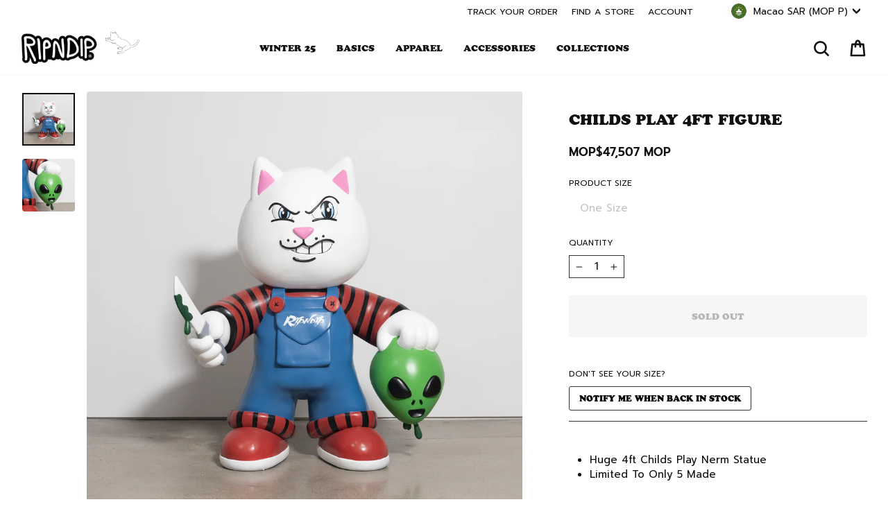

--- FILE ---
content_type: text/html; charset=utf-8
request_url: https://www.ripndipclothing.com/en-mo/products/childs-play-4ft-figure
body_size: 90450
content:
<!doctype html>
<html class="no-js" lang="en" dir="ltr">
<head>

	<script id="pandectes-rules">   /* PANDECTES-GDPR: DO NOT MODIFY AUTO GENERATED CODE OF THIS SCRIPT */      window.PandectesSettings = {"store":{"id":1772424,"plan":"premium","theme":"1RIPNDIP2-v118-ponkeoff-size","primaryLocale":"en","adminMode":false,"headless":false,"storefrontRootDomain":"","checkoutRootDomain":"","storefrontAccessToken":""},"tsPublished":1769559018,"declaration":{"showPurpose":false,"showProvider":false,"declIntroText":"We use cookies to optimize website functionality, analyze the performance, and provide personalized experience to you. Some cookies are essential to make the website operate and function correctly. Those cookies cannot be disabled. In this window you can manage your preference of cookies.","showDateGenerated":false},"language":{"unpublished":[],"languageMode":"Single","fallbackLanguage":"en","languageDetection":"browser","languagesSupported":[]},"texts":{"managed":{"headerText":{"en":"We respect your privacy"},"consentText":{"en":"We, and our third party service providers, use cookies and other tracking technologies on this website to enhance user experience, improve functionality, analyze performance and user activity, serve personalized ads or content and support our marketing efforts.  By clicking “Accept” or continuing to use this website, you agree to our use of cookies and other tracking technologies, as well as consent to our Terms and Conditions and Privacy Policy.   By clicking “Decline All But Essential” and proceeding to use the website, you agree to our Terms and Conditions and our Privacy Policy, including the individual arbitration provision, and we will only store cookies that are essential to our site functionality."},"linkText":{"en":"Privacy Policy"},"imprintText":{"en":"Terms and Conditions"},"googleLinkText":{"en":"Google's Privacy Terms"},"allowButtonText":{"en":"Accept"},"denyButtonText":{"en":"Decline All But Essential"},"dismissButtonText":{"en":"Ok"},"leaveSiteButtonText":{"en":"Leave this site"},"preferencesButtonText":{"en":"Preferences"},"cookiePolicyText":{"en":"Cookie policy"},"preferencesPopupTitleText":{"en":"Manage consent preferences"},"preferencesPopupIntroText":{"en":"We use cookies to optimize website functionality, analyze the performance, and provide personalized experience to you. Some cookies are essential to make the website operate and function correctly. Those cookies cannot be disabled. In this window you can manage your preference of cookies."},"preferencesPopupSaveButtonText":{"en":"Save preferences"},"preferencesPopupCloseButtonText":{"en":"Close"},"preferencesPopupAcceptAllButtonText":{"en":"Accept all"},"preferencesPopupRejectAllButtonText":{"en":"Reject all"},"cookiesDetailsText":{"en":"Cookies details"},"preferencesPopupAlwaysAllowedText":{"en":"Always allowed"},"accessSectionParagraphText":{"en":"You have the right to request access to your data at any time."},"accessSectionTitleText":{"en":"Data portability"},"accessSectionAccountInfoActionText":{"en":"Personal data"},"accessSectionDownloadReportActionText":{"en":"Request export"},"accessSectionGDPRRequestsActionText":{"en":"Data subject requests"},"accessSectionOrdersRecordsActionText":{"en":"Orders"},"rectificationSectionParagraphText":{"en":"You have the right to request your data to be updated whenever you think it is appropriate."},"rectificationSectionTitleText":{"en":"Data Rectification"},"rectificationCommentPlaceholder":{"en":"Describe what you want to be updated"},"rectificationCommentValidationError":{"en":"Comment is required"},"rectificationSectionEditAccountActionText":{"en":"Request an update"},"erasureSectionTitleText":{"en":"Right to be forgotten"},"erasureSectionParagraphText":{"en":"You have the right to ask all your data to be erased. After that, you will no longer be able to access your account."},"erasureSectionRequestDeletionActionText":{"en":"Request personal data deletion"},"consentDate":{"en":"Consent date"},"consentId":{"en":"Consent ID"},"consentSectionChangeConsentActionText":{"en":"Change consent preference"},"consentSectionConsentedText":{"en":"You consented to the cookies policy of this website on"},"consentSectionNoConsentText":{"en":"You have not consented to the cookies policy of this website."},"consentSectionTitleText":{"en":"Your cookie consent"},"consentStatus":{"en":"Consent preference"},"confirmationFailureMessage":{"en":"Your request was not verified. Please try again and if problem persists, contact store owner for assistance"},"confirmationFailureTitle":{"en":"A problem occurred"},"confirmationSuccessMessage":{"en":"We will soon get back to you as to your request."},"confirmationSuccessTitle":{"en":"Your request is verified"},"guestsSupportEmailFailureMessage":{"en":"Your request was not submitted. Please try again and if problem persists, contact store owner for assistance."},"guestsSupportEmailFailureTitle":{"en":"A problem occurred"},"guestsSupportEmailPlaceholder":{"en":"E-mail address"},"guestsSupportEmailSuccessMessage":{"en":"If you are registered as a customer of this store, you will soon receive an email with instructions on how to proceed."},"guestsSupportEmailSuccessTitle":{"en":"Thank you for your request"},"guestsSupportEmailValidationError":{"en":"Email is not valid"},"guestsSupportInfoText":{"en":"Please login with your customer account to further proceed."},"submitButton":{"en":"Submit"},"submittingButton":{"en":"Submitting..."},"cancelButton":{"en":"Cancel"},"declIntroText":{"en":"We use cookies to optimize website functionality, analyze the performance, and provide personalized experience to you. Some cookies are essential to make the website operate and function correctly. Those cookies cannot be disabled. In this window you can manage your preference of cookies."},"declName":{"en":"Name"},"declPurpose":{"en":"Purpose"},"declType":{"en":"Type"},"declRetention":{"en":"Retention"},"declProvider":{"en":"Provider"},"declFirstParty":{"en":"First-party"},"declThirdParty":{"en":"Third-party"},"declSeconds":{"en":"seconds"},"declMinutes":{"en":"minutes"},"declHours":{"en":"hours"},"declWeeks":{"en":"week(s)"},"declDays":{"en":"days"},"declMonths":{"en":"months"},"declYears":{"en":"years"},"declSession":{"en":"Session"},"declDomain":{"en":"Domain"},"declPath":{"en":"Path"}},"categories":{"strictlyNecessaryCookiesTitleText":{"en":"Strictly necessary cookies"},"strictlyNecessaryCookiesDescriptionText":{"en":"These cookies are essential in order to enable you to move around the website and use its features, such as accessing secure areas of the website. The website cannot function properly without these cookies."},"functionalityCookiesTitleText":{"en":"Functional cookies"},"functionalityCookiesDescriptionText":{"en":"These cookies enable the site to provide enhanced functionality and personalisation. They may be set by us or by third party providers whose services we have added to our pages. If you do not allow these cookies then some or all of these services may not function properly."},"performanceCookiesTitleText":{"en":"Performance cookies"},"performanceCookiesDescriptionText":{"en":"These cookies enable us to monitor and improve the performance of our website. For example, they allow us to count visits, identify traffic sources and see which parts of the site are most popular."},"targetingCookiesTitleText":{"en":"Targeting cookies"},"targetingCookiesDescriptionText":{"en":"These cookies may be set through our site by our advertising partners. They may be used by those companies to build a profile of your interests and show you relevant adverts on other sites.    They do not store directly personal information, but are based on uniquely identifying your browser and internet device. If you do not allow these cookies, you will experience less targeted advertising."},"unclassifiedCookiesTitleText":{"en":"Unclassified cookies"},"unclassifiedCookiesDescriptionText":{"en":"Unclassified cookies are cookies that we are in the process of classifying, together with the providers of individual cookies."}},"auto":{}},"library":{"previewMode":false,"fadeInTimeout":0,"defaultBlocked":7,"showLink":true,"showImprintLink":true,"showGoogleLink":false,"enabled":true,"cookie":{"expiryDays":7,"secure":true,"domain":""},"dismissOnScroll":false,"dismissOnWindowClick":false,"dismissOnTimeout":false,"palette":{"popup":{"background":"#FFFFFF","backgroundForCalculations":{"a":1,"b":255,"g":255,"r":255},"text":"#000000"},"button":{"background":"#000000","backgroundForCalculations":{"a":1,"b":0,"g":0,"r":0},"text":"#FFFFFF","textForCalculation":{"a":1,"b":255,"g":255,"r":255},"border":"transparent"}},"content":{"href":"https://www.ripndipclothing.com/pages/privacy-notice","imprintHref":"https://www.ripndipclothing.com/pages/terms-and-conditions","close":"&#10005;","target":"","logo":"<img class=\"cc-banner-logo\" style=\"max-height: 18px;\" src=\"https://cdn.shopify.com/s/files/1/0177/2424/t/683/assets/pandectes-logo.png?v=1769557173\" alt=\"Cookie banner\" />"},"window":"<div role=\"dialog\" aria-label=\"{{header}}\" aria-describedby=\"cookieconsent:desc\" id=\"pandectes-banner\" class=\"cc-window-wrapper cc-bottom-wrapper\"><div class=\"pd-cookie-banner-window cc-window {{classes}}\">{{children}}</div></div>","compliance":{"opt-both":"<div class=\"cc-compliance cc-highlight\">{{deny}}{{allow}}</div>"},"type":"opt-both","layouts":{"basic":"{{logo}}{{messagelink}}{{compliance}}"},"position":"bottom","theme":"classic","revokable":false,"animateRevokable":false,"revokableReset":false,"revokableLogoUrl":"https://cdn.shopify.com/s/files/1/0177/2424/t/683/assets/pandectes-reopen-logo.png?v=1769557173","revokablePlacement":"bottom-left","revokableMarginHorizontal":15,"revokableMarginVertical":15,"static":false,"autoAttach":true,"hasTransition":true,"blacklistPage":[""],"elements":{"close":"<button aria-label=\"Close\" type=\"button\" class=\"cc-close\">{{close}}</button>","dismiss":"<button type=\"button\" class=\"cc-btn cc-btn-decision cc-dismiss\">{{dismiss}}</button>","allow":"<button type=\"button\" class=\"cc-btn cc-btn-decision cc-allow\">{{allow}}</button>","deny":"<button type=\"button\" class=\"cc-btn cc-btn-decision cc-deny\">{{deny}}</button>","preferences":"<button type=\"button\" class=\"cc-btn cc-settings\" aria-controls=\"pd-cp-preferences\" onclick=\"Pandectes.fn.openPreferences()\">{{preferences}}</button>"}},"geolocation":{"brOnly":false,"caOnly":false,"chOnly":false,"euOnly":false,"jpOnly":false,"thOnly":false,"canadaOnly":false,"canadaLaw25":false,"canadaPipeda":false,"globalVisibility":true},"dsr":{"guestsSupport":false,"accessSectionDownloadReportAuto":false},"banner":{"resetTs":1709144761,"extraCss":"        .cc-banner-logo {max-width: 24em!important;}    @media(min-width: 768px) {.cc-window.cc-floating{max-width: 24em!important;width: 24em!important;}}    .cc-message, .pd-cookie-banner-window .cc-header, .cc-logo {text-align: left}    .cc-window-wrapper{z-index: 2147483647;}    .cc-window{z-index: 2147483647;font-size: 12px!important;font-family: inherit;}    .pd-cookie-banner-window .cc-header{font-size: 12px!important;font-family: inherit;}    .pd-cp-ui{font-family: inherit; background-color: #FFFFFF;color:#000000;}    button.pd-cp-btn, a.pd-cp-btn{background-color:#000000;color:#FFFFFF!important;}    input + .pd-cp-preferences-slider{background-color: rgba(0, 0, 0, 0.3)}    .pd-cp-scrolling-section::-webkit-scrollbar{background-color: rgba(0, 0, 0, 0.3)}    input:checked + .pd-cp-preferences-slider{background-color: rgba(0, 0, 0, 1)}    .pd-cp-scrolling-section::-webkit-scrollbar-thumb {background-color: rgba(0, 0, 0, 1)}    .pd-cp-ui-close{color:#000000;}    .pd-cp-preferences-slider:before{background-color: #FFFFFF}    .pd-cp-title:before {border-color: #000000!important}    .pd-cp-preferences-slider{background-color:#000000}    .pd-cp-toggle{color:#000000!important}    @media(max-width:699px) {.pd-cp-ui-close-top svg {fill: #000000}}    .pd-cp-toggle:hover,.pd-cp-toggle:visited,.pd-cp-toggle:active{color:#000000!important}    .pd-cookie-banner-window {box-shadow: 0 0 18px rgb(0 0 0 / 20%);}  .cc-logo {display: none !important;}.cc-deny {background: #fff !important;color: #000 !important;opacity: .4 !important;}","customJavascript":{},"showPoweredBy":false,"logoHeight":18,"revokableTrigger":false,"hybridStrict":false,"cookiesBlockedByDefault":"7","isActive":true,"implicitSavePreferences":false,"cookieIcon":false,"blockBots":false,"showCookiesDetails":false,"hasTransition":true,"blockingPage":false,"showOnlyLandingPage":false,"leaveSiteUrl":"https://www.google.com","linkRespectStoreLang":false},"cookies":{"0":[{"name":"secure_customer_sig","type":"http","domain":"www.ripndipclothing.com","path":"/","provider":"Shopify","firstParty":true,"retention":"1 year(s)","session":false,"expires":1,"unit":"declYears","purpose":{"en":"Used in connection with customer login."}},{"name":"localization","type":"http","domain":"www.ripndipclothing.com","path":"/","provider":"Shopify","firstParty":true,"retention":"1 year(s)","session":false,"expires":1,"unit":"declYears","purpose":{"en":"Shopify store localization"}},{"name":"cart_currency","type":"http","domain":"www.ripndipclothing.com","path":"/","provider":"Shopify","firstParty":true,"retention":"2 ","session":false,"expires":2,"unit":"declSession","purpose":{"en":"The cookie is necessary for the secure checkout and payment function on the website. This function is provided by shopify.com."}},{"name":"_cmp_a","type":"http","domain":".ripndipclothing.com","path":"/","provider":"Shopify","firstParty":false,"retention":"1 day(s)","session":false,"expires":1,"unit":"declDays","purpose":{"en":"Used for managing customer privacy settings."}},{"name":"shopify_pay_redirect","type":"http","domain":"www.ripndipclothing.com","path":"/","provider":"Shopify","firstParty":true,"retention":"1 hour(s)","session":false,"expires":1,"unit":"declHours","purpose":{"en":"The cookie is necessary for the secure checkout and payment function on the website. This function is provided by shopify.com."}},{"name":"keep_alive","type":"http","domain":"www.ripndipclothing.com","path":"/","provider":"Shopify","firstParty":true,"retention":"30 minute(s)","session":false,"expires":30,"unit":"declMinutes","purpose":{"en":"Used in connection with buyer localization."}},{"name":"_tracking_consent","type":"http","domain":".ripndipclothing.com","path":"/","provider":"Shopify","firstParty":false,"retention":"1 year(s)","session":false,"expires":1,"unit":"declYears","purpose":{"en":"Tracking preferences."}},{"name":"cart_ts","type":"http","domain":"www.ripndipclothing.com","path":"/","provider":"Shopify","firstParty":true,"retention":"1 ","session":false,"expires":1,"unit":"declSession","purpose":{"en":"Used in connection with checkout."}},{"name":"cart","type":"http","domain":"www.ripndipclothing.com","path":"/","provider":"Shopify","firstParty":true,"retention":"1 ","session":false,"expires":1,"unit":"declSession","purpose":{"en":"Necessary for the shopping cart functionality on the website."}},{"name":"cart_sig","type":"http","domain":"www.ripndipclothing.com","path":"/","provider":"Shopify","firstParty":true,"retention":"1 ","session":false,"expires":1,"unit":"declSession","purpose":{"en":"Shopify analytics."}},{"name":"_secure_session_id","type":"http","domain":"www.ripndipclothing.com","path":"/","provider":"Shopify","firstParty":true,"retention":"1 month(s)","session":false,"expires":1,"unit":"declMonths","purpose":{"en":"Used in connection with navigation through a storefront."}},{"name":"locale_bar_dismissed","type":"http","domain":"www.ripndipclothing.com","path":"/","provider":"Shopify","firstParty":true,"retention":"1 day(s)","session":false,"expires":1,"unit":"declDays","purpose":{"en":"This cookie is provided by the app (BEST Currency Converter) and is used to secure the currency chosen by the customer."}},{"name":"checkout_session_lookup","type":"http","domain":"www.ripndipclothing.com","path":"/","provider":"Shopify","firstParty":true,"retention":"2 ","session":false,"expires":2,"unit":"declSession","purpose":{"en":"Used in connection with checkout."}},{"name":"checkout_session_token__cn__c1-41813c03b29b71cf05932351e5d72baf","type":"http","domain":"www.ripndipclothing.com","path":"/","provider":"Shopify","firstParty":true,"retention":"2 ","session":false,"expires":2,"unit":"declSession","purpose":{"en":""}},{"name":"_pandectes_gdpr","type":"http","domain":".www.ripndipclothing.com","path":"/","provider":"Pandectes","firstParty":true,"retention":"1 day(s)","session":false,"expires":1,"unit":"declDays","purpose":{"en":"Used for the functionality of the cookies consent banner."}},{"name":"_shopify_essential","type":"http","domain":"www.ripndipclothing.com","path":"/","provider":"Shopify","firstParty":true,"retention":"Session","session":true,"expires":-55,"unit":"declYears","purpose":{"en":"Contains essential information for the correct functionality of a store such as session and checkout information and anti-tampering data."}},{"name":"wpm-test-cookie","type":"http","domain":"com","path":"/","provider":"Unknown","firstParty":false,"retention":"Session","session":true,"expires":1,"unit":"declSeconds","purpose":{"en":""}}],"1":[{"name":"_pinterest_ct_ua","type":"http","domain":".ct.pinterest.com","path":"/","provider":"Pinterest","firstParty":false,"retention":"1 year(s)","session":false,"expires":1,"unit":"declYears","purpose":{"en":"Used to group actions across pages."}},{"name":"wpm-domain-test","type":"http","domain":"com","path":"/","provider":"Shopify","firstParty":false,"retention":"Session","session":true,"expires":1,"unit":"declSeconds","purpose":{"en":"Used to test the storage of parameters about products added to the cart or payment currency"}},{"name":"X-AB","type":"http","domain":"sc-static.net","path":"/scevent.min.js","provider":"Snapchat","firstParty":false,"retention":"1 day(s)","session":false,"expires":1,"unit":"declDays","purpose":{"en":""}},{"name":"thx_guid","type":"http","domain":"imgs.signifyd.com","path":"/","provider":"LexisNexis","firstParty":false,"retention":"1 year(s)","session":false,"expires":1,"unit":"declYears","purpose":{"en":""}}],"2":[{"name":"_shopify_y","type":"http","domain":".ripndipclothing.com","path":"/","provider":"Shopify","firstParty":false,"retention":"1 year(s)","session":false,"expires":1,"unit":"declYears","purpose":{"en":"Shopify analytics."}},{"name":"_orig_referrer","type":"http","domain":".ripndipclothing.com","path":"/","provider":"Shopify","firstParty":false,"retention":"2 ","session":false,"expires":2,"unit":"declSession","purpose":{"en":"Tracks landing pages."}},{"name":"_landing_page","type":"http","domain":".ripndipclothing.com","path":"/","provider":"Shopify","firstParty":false,"retention":"2 ","session":false,"expires":2,"unit":"declSession","purpose":{"en":"Tracks landing pages."}},{"name":"__cf_bm","type":"http","domain":".global-e.com","path":"/","provider":"CloudFlare","firstParty":false,"retention":"30 minute(s)","session":false,"expires":30,"unit":"declMinutes","purpose":{"en":"Used to manage incoming traffic that matches criteria associated with bots."}},{"name":"__cf_bm","type":"http","domain":".afterpay.com","path":"/","provider":"CloudFlare","firstParty":false,"retention":"30 minute(s)","session":false,"expires":30,"unit":"declMinutes","purpose":{"en":"Used to manage incoming traffic that matches criteria associated with bots."}},{"name":"_shopify_s","type":"http","domain":".ripndipclothing.com","path":"/","provider":"Shopify","firstParty":false,"retention":"30 minute(s)","session":false,"expires":30,"unit":"declMinutes","purpose":{"en":"Used to identify a given browser session/shop combination. Duration is 30 minute rolling expiry of last use."}},{"name":"_gid","type":"http","domain":".ripndipclothing.com","path":"/","provider":"Google","firstParty":false,"retention":"1 day(s)","session":false,"expires":1,"unit":"declDays","purpose":{"en":"Cookie is placed by Google Analytics to count and track pageviews."}},{"name":"_shopify_sa_t","type":"http","domain":".ripndipclothing.com","path":"/","provider":"Shopify","firstParty":false,"retention":"30 minute(s)","session":false,"expires":30,"unit":"declMinutes","purpose":{"en":"Capture the landing page of visitor when they come from other sites to support marketing analytics."}},{"name":"_shopify_sa_p","type":"http","domain":".ripndipclothing.com","path":"/","provider":"Shopify","firstParty":false,"retention":"30 minute(s)","session":false,"expires":30,"unit":"declMinutes","purpose":{"en":"Capture the landing page of visitor when they come from other sites to support marketing analytics."}},{"name":"__attentive_id","type":"http","domain":"www.ripndipclothing.com","path":"/","provider":"Attentive","firstParty":true,"retention":"1 year(s)","session":false,"expires":1,"unit":"declYears","purpose":{"en":"Used by attentive sms services."}},{"name":"_attn_","type":"http","domain":"www.ripndipclothing.com","path":"/","provider":"Attentive","firstParty":true,"retention":"1 year(s)","session":false,"expires":1,"unit":"declYears","purpose":{"en":"Used by attentive sms services."}},{"name":"__attentive_cco","type":"http","domain":"www.ripndipclothing.com","path":"/","provider":"Attentive","firstParty":true,"retention":"1 year(s)","session":false,"expires":1,"unit":"declYears","purpose":{"en":"Used by attentive sms services."}},{"name":"_gat","type":"http","domain":".ripndipclothing.com","path":"/","provider":"Google","firstParty":false,"retention":"1 minute(s)","session":false,"expires":1,"unit":"declMinutes","purpose":{"en":"Cookie is placed by Google Analytics to filter requests from bots."}},{"name":"__attentive_pv","type":"http","domain":"www.ripndipclothing.com","path":"/","provider":"Attentive","firstParty":true,"retention":"30 minute(s)","session":false,"expires":30,"unit":"declMinutes","purpose":{"en":"Used by attentive sms services."}},{"name":"__attentive_dv","type":"http","domain":"www.ripndipclothing.com","path":"/","provider":"Attentive","firstParty":true,"retention":"1 day(s)","session":false,"expires":1,"unit":"declDays","purpose":{"en":"Used by attentive sms services."}},{"name":"__attentive_ss_referrer","type":"http","domain":"www.ripndipclothing.com","path":"/","provider":"Attentive","firstParty":true,"retention":"30 minute(s)","session":false,"expires":30,"unit":"declMinutes","purpose":{"en":"Used by attentive sms services."}},{"name":"_ga","type":"http","domain":".ripndipclothing.com","path":"/","provider":"Google","firstParty":false,"retention":"1 year(s)","session":false,"expires":1,"unit":"declYears","purpose":{"en":"Cookie is set by Google Analytics with unknown functionality"}},{"name":"snize-recommendation","type":"http","domain":"www.ripndipclothing.com","path":"/","provider":"Searchanise","firstParty":true,"retention":"Session","session":true,"expires":-54,"unit":"declYears","purpose":{"en":"Used to track a user's interaction with the store products, so that the website can show you relevant products."}},{"name":"_shopify_ga","type":"http","domain":"www.ripndipclothing.com","path":"/","provider":"Shopify","firstParty":true,"retention":"Session","session":true,"expires":-54,"unit":"declYears","purpose":{"en":"Shopify and Google Analytics."}},{"name":"_shopify_s","type":"http","domain":"com","path":"/","provider":"Shopify","firstParty":false,"retention":"Session","session":true,"expires":1,"unit":"declSeconds","purpose":{"en":"Used to identify a given browser session/shop combination. Duration is 30 minute rolling expiry of last use."}},{"name":"unique_interaction_id","type":"http","domain":"www.ripndipclothing.com","path":"/","provider":"Shopify","firstParty":true,"retention":"10 minute(s)","session":false,"expires":10,"unit":"declMinutes","purpose":{"en":"Shopify analytics."}},{"name":"_boomr_clss","type":"html_local","domain":"https://www.ripndipclothing.com","path":"/","provider":"Shopify","firstParty":true,"retention":"Local Storage","session":false,"expires":1,"unit":"declYears","purpose":{"en":"Used to monitor and optimize the performance of Shopify stores."}},{"name":"_ga_7CWPS6S4XN","type":"http","domain":".ripndipclothing.com","path":"/","provider":"Google","firstParty":false,"retention":"1 year(s)","session":false,"expires":1,"unit":"declYears","purpose":{"en":""}},{"name":"_gat_UA-28788919-1","type":"http","domain":".ripndipclothing.com","path":"/","provider":"Google","firstParty":false,"retention":"1 minute(s)","session":false,"expires":1,"unit":"declMinutes","purpose":{"en":""}},{"name":"_ga_SSC40LQ40N","type":"http","domain":".ripndipclothing.com","path":"/","provider":"Google","firstParty":false,"retention":"1 year(s)","session":false,"expires":1,"unit":"declYears","purpose":{"en":""}},{"name":"_gat_gtag_UA_187868496_49","type":"http","domain":".ripndipclothing.com","path":"/","provider":"Google","firstParty":false,"retention":"1 minute(s)","session":false,"expires":1,"unit":"declMinutes","purpose":{"en":""}},{"name":"_ga_K1YVZJT2TP","type":"http","domain":".ripndipclothing.com","path":"/","provider":"Google","firstParty":false,"retention":"1 year(s)","session":false,"expires":1,"unit":"declYears","purpose":{"en":""}},{"name":"_shopify_s","type":"http","domain":"www.ripndipclothing.com","path":"/","provider":"Shopify","firstParty":true,"retention":"30 minute(s)","session":false,"expires":30,"unit":"declMinutes","purpose":{"en":"Used to identify a given browser session/shop combination. Duration is 30 minute rolling expiry of last use."}},{"name":"_shopify_sa_p","type":"http","domain":"www.ripndipclothing.com","path":"/","provider":"Shopify","firstParty":true,"retention":"30 minute(s)","session":false,"expires":30,"unit":"declMinutes","purpose":{"en":"Capture the landing page of visitor when they come from other sites to support marketing analytics."}},{"name":"__cf_bm","type":"http","domain":".t.co","path":"/","provider":"CloudFlare","firstParty":false,"retention":"30 minute(s)","session":false,"expires":30,"unit":"declMinutes","purpose":{"en":"Used to manage incoming traffic that matches criteria associated with bots."}},{"name":"_shopify_sa_t","type":"http","domain":"www.ripndipclothing.com","path":"/","provider":"Shopify","firstParty":true,"retention":"30 minute(s)","session":false,"expires":30,"unit":"declMinutes","purpose":{"en":"Capture the landing page of visitor when they come from other sites to support marketing analytics."}}],"4":[{"name":"_gcl_au","type":"http","domain":".ripndipclothing.com","path":"/","provider":"Google","firstParty":false,"retention":"3 month(s)","session":false,"expires":3,"unit":"declMonths","purpose":{"en":"Cookie is placed by Google Tag Manager to track conversions."}},{"name":"IDE","type":"http","domain":".doubleclick.net","path":"/","provider":"Google","firstParty":false,"retention":"1 year(s)","session":false,"expires":1,"unit":"declYears","purpose":{"en":"To measure the visitors’ actions after they click through from an advert. Expires after 1 year."}},{"name":"_ttp","type":"http","domain":".tiktok.com","path":"/","provider":"TikTok","firstParty":false,"retention":"1 year(s)","session":false,"expires":1,"unit":"declYears","purpose":{"en":"To measure and improve the performance of your advertising campaigns and to personalize the user's experience (including ads) on TikTok."}},{"name":"__kla_id","type":"http","domain":"www.ripndipclothing.com","path":"/","provider":"Klaviyo","firstParty":true,"retention":"1 year(s)","session":false,"expires":1,"unit":"declYears","purpose":{"en":"Tracks when someone clicks through a Klaviyo email to your website."}},{"name":"_tt_enable_cookie","type":"http","domain":".ripndipclothing.com","path":"/","provider":"TikTok","firstParty":false,"retention":"1 year(s)","session":false,"expires":1,"unit":"declYears","purpose":{"en":"Used to identify a visitor."}},{"name":"_ttp","type":"http","domain":".ripndipclothing.com","path":"/","provider":"TikTok","firstParty":false,"retention":"1 year(s)","session":false,"expires":1,"unit":"declYears","purpose":{"en":"To measure and improve the performance of your advertising campaigns and to personalize the user's experience (including ads) on TikTok."}},{"name":"_pin_unauth","type":"http","domain":".ripndipclothing.com","path":"/","provider":"Pinterest","firstParty":false,"retention":"1 year(s)","session":false,"expires":1,"unit":"declYears","purpose":{"en":"Used to group actions for users who cannot be identified by Pinterest."}},{"name":"_fbp","type":"http","domain":".ripndipclothing.com","path":"/","provider":"Facebook","firstParty":false,"retention":"3 month(s)","session":false,"expires":3,"unit":"declMonths","purpose":{"en":"Cookie is placed by Facebook to track visits across websites."}},{"name":"_scid","type":"http","domain":".ripndipclothing.com","path":"/","provider":"Snapchat","firstParty":false,"retention":"1 year(s)","session":false,"expires":1,"unit":"declYears","purpose":{"en":"Used by Snapchat to help identify a visitor."}},{"name":"wpm-domain-test","type":"http","domain":"ripndipclothing.com","path":"/","provider":"Shopify","firstParty":false,"retention":"Session","session":true,"expires":1,"unit":"declSeconds","purpose":{"en":"Used to test the storage of parameters about products added to the cart or payment currency"}},{"name":"wpm-domain-test","type":"http","domain":"www.ripndipclothing.com","path":"/","provider":"Shopify","firstParty":true,"retention":"Session","session":true,"expires":1,"unit":"declSeconds","purpose":{"en":"Used to test the storage of parameters about products added to the cart or payment currency"}},{"name":"lastExternalReferrerTime","type":"html_local","domain":"https://www.ripndipclothing.com","path":"/","provider":"Facebook","firstParty":true,"retention":"Local Storage","session":false,"expires":1,"unit":"declYears","purpose":{"en":"Contains the timestamp of the last update of the lastExternalReferrer cookie."}},{"name":"lastExternalReferrer","type":"html_local","domain":"https://www.ripndipclothing.com","path":"/","provider":"Facebook","firstParty":true,"retention":"Local Storage","session":false,"expires":1,"unit":"declYears","purpose":{"en":"Detects how the user reached the website by registering their last URL-address."}},{"name":"tt_sessionId","type":"html_session","domain":"https://www.ripndipclothing.com","path":"/","provider":"TikTok","firstParty":true,"retention":"Session","session":true,"expires":1,"unit":"declYears","purpose":{"en":"Used by the social networking service, TikTok, for tracking the use of embedded services."}},{"name":"tt_pixel_session_index","type":"html_session","domain":"https://www.ripndipclothing.com","path":"/","provider":"TikTok","firstParty":true,"retention":"Session","session":true,"expires":1,"unit":"declYears","purpose":{"en":"Used by the social networking service, TikTok, for tracking the use of embedded services."}},{"name":"tt_appInfo","type":"html_session","domain":"https://www.ripndipclothing.com","path":"/","provider":"TikTok","firstParty":true,"retention":"Session","session":true,"expires":1,"unit":"declYears","purpose":{"en":"Used by the social networking service, TikTok, for tracking the use of embedded services."}},{"name":"muc_ads","type":"http","domain":".t.co","path":"/","provider":"X","firstParty":false,"retention":"1 year(s)","session":false,"expires":1,"unit":"declYears","purpose":{"en":""}},{"name":"guest_id","type":"http","domain":".twitter.com","path":"/","provider":"X","firstParty":false,"retention":"1 year(s)","session":false,"expires":1,"unit":"declYears","purpose":{"en":""}},{"name":"guest_id_marketing","type":"http","domain":".twitter.com","path":"/","provider":"Twitter","firstParty":false,"retention":"1 year(s)","session":false,"expires":1,"unit":"declYears","purpose":{"en":""}},{"name":"personalization_id","type":"http","domain":".twitter.com","path":"/","provider":"X","firstParty":false,"retention":"1 year(s)","session":false,"expires":1,"unit":"declYears","purpose":{"en":""}},{"name":"guest_id_ads","type":"http","domain":".twitter.com","path":"/","provider":"Twitter","firstParty":false,"retention":"1 year(s)","session":false,"expires":1,"unit":"declYears","purpose":{"en":""}},{"name":"ar_debug","type":"http","domain":".pinterest.com","path":"/","provider":"Teads","firstParty":false,"retention":"1 year(s)","session":false,"expires":1,"unit":"declYears","purpose":{"en":""}},{"name":"_pin_unauth","type":"http","domain":"www.ripndipclothing.com","path":"/","provider":"Pinterest","firstParty":true,"retention":"1 year(s)","session":false,"expires":1,"unit":"declYears","purpose":{"en":"Used to group actions for users who cannot be identified by Pinterest."}}],"8":[{"name":"_attn_","type":"html_session","domain":"https://www.ripndipclothing.com","path":"/","provider":"Unknown","firstParty":true,"retention":"Session","session":true,"expires":1,"unit":"declYears","purpose":{"en":"Used by attentive sms services."}},{"name":"initialTrafficSource","type":"http","domain":".ripndipclothing.com","path":"/","provider":"Unknown","firstParty":false,"retention":"1 day(s)","session":false,"expires":1,"unit":"declDays","purpose":{"en":""}},{"name":"__utmzzses","type":"http","domain":".ripndipclothing.com","path":"/","provider":"Unknown","firstParty":false,"retention":"Session","session":true,"expires":-54,"unit":"declYears","purpose":{"en":""}},{"name":"_scsrid_r","type":"http","domain":".ripndipclothing.com","path":"/","provider":"Unknown","firstParty":false,"retention":"1 year(s)","session":false,"expires":1,"unit":"declYears","purpose":{"en":""}},{"name":"_scsrid","type":"http","domain":".ripndipclothing.com","path":"/","provider":"Unknown","firstParty":false,"retention":"1 year(s)","session":false,"expires":1,"unit":"declYears","purpose":{"en":""}},{"name":"_scid_r","type":"http","domain":".ripndipclothing.com","path":"/","provider":"Unknown","firstParty":false,"retention":"1 year(s)","session":false,"expires":1,"unit":"declYears","purpose":{"en":""}},{"name":"GLBE_SESS_ID","type":"http","domain":".www.ripndipclothing.com","path":"/","provider":"Unknown","firstParty":true,"retention":"1 year(s)","session":false,"expires":1,"unit":"declYears","purpose":{"en":""}},{"name":"GlobalE_Consent","type":"http","domain":".www.ripndipclothing.com","path":"/","provider":"Unknown","firstParty":true,"retention":"Session","session":true,"expires":-54,"unit":"declYears","purpose":{"en":""}},{"name":"forterToken","type":"http","domain":".ripndipclothing.com","path":"/","provider":"Unknown","firstParty":false,"retention":"1 year(s)","session":false,"expires":1,"unit":"declYears","purpose":{"en":""}},{"name":"ftr_ncd","type":"http","domain":".ripndipclothing.com","path":"/","provider":"Unknown","firstParty":false,"retention":"1 year(s)","session":false,"expires":1,"unit":"declYears","purpose":{"en":""}},{"name":"queue_token","type":"http","domain":"www.ripndipclothing.com","path":"/","provider":"Unknown","firstParty":true,"retention":"55 minute(s)","session":false,"expires":55,"unit":"declMinutes","purpose":{"en":""}},{"name":"ascl-ppp-config","type":"html_local","domain":"https://www.ripndipclothing.com","path":"/","provider":"Unknown","firstParty":true,"retention":"Local Storage","session":false,"expires":1,"unit":"declYears","purpose":{"en":""}},{"name":"feh--30cb83","type":"html_local","domain":"https://www.ripndipclothing.com","path":"/","provider":"Unknown","firstParty":true,"retention":"Local Storage","session":false,"expires":1,"unit":"declYears","purpose":{"en":""}},{"name":"feh--9fd29358","type":"html_local","domain":"https://www.ripndipclothing.com","path":"/","provider":"Unknown","firstParty":true,"retention":"Local Storage","session":false,"expires":1,"unit":"declYears","purpose":{"en":""}},{"name":"snize-cart-changed","type":"html_local","domain":"https://www.ripndipclothing.com","path":"/","provider":"Unknown","firstParty":true,"retention":"Local Storage","session":false,"expires":1,"unit":"declYears","purpose":{"en":""}},{"name":"feh--c52","type":"html_local","domain":"https://www.ripndipclothing.com","path":"/","provider":"Unknown","firstParty":true,"retention":"Local Storage","session":false,"expires":1,"unit":"declYears","purpose":{"en":""}},{"name":"ascl-ppp-data","type":"html_local","domain":"https://www.ripndipclothing.com","path":"/","provider":"Unknown","firstParty":true,"retention":"Local Storage","session":false,"expires":1,"unit":"declYears","purpose":{"en":""}},{"name":"feh--330df5","type":"html_local","domain":"https://www.ripndipclothing.com","path":"/","provider":"Unknown","firstParty":true,"retention":"Local Storage","session":false,"expires":1,"unit":"declYears","purpose":{"en":""}},{"name":"pap_unique_user_id","type":"html_local","domain":"https://www.ripndipclothing.com","path":"/","provider":"Unknown","firstParty":true,"retention":"Local Storage","session":false,"expires":1,"unit":"declYears","purpose":{"en":""}},{"name":"u_sclid","type":"html_local","domain":"https://www.ripndipclothing.com","path":"/","provider":"Unknown","firstParty":true,"retention":"Local Storage","session":false,"expires":1,"unit":"declYears","purpose":{"en":""}},{"name":"SeStatisticSession","type":"html_local","domain":"https://www.ripndipclothing.com","path":"/","provider":"Unknown","firstParty":true,"retention":"Local Storage","session":false,"expires":1,"unit":"declYears","purpose":{"en":""}},{"name":"snize-shopify-cart-currency","type":"html_local","domain":"https://www.ripndipclothing.com","path":"/","provider":"Unknown","firstParty":true,"retention":"Local Storage","session":false,"expires":1,"unit":"declYears","purpose":{"en":""}},{"name":"feh--8ff2b28","type":"html_local","domain":"https://www.ripndipclothing.com","path":"/","provider":"Unknown","firstParty":true,"retention":"Local Storage","session":false,"expires":1,"unit":"declYears","purpose":{"en":""}},{"name":"u_sclid_r","type":"html_local","domain":"https://www.ripndipclothing.com","path":"/","provider":"Unknown","firstParty":true,"retention":"Local Storage","session":false,"expires":1,"unit":"declYears","purpose":{"en":""}},{"name":"snize-recommendations-clicks","type":"html_local","domain":"https://www.ripndipclothing.com","path":"/","provider":"Unknown","firstParty":true,"retention":"Local Storage","session":false,"expires":1,"unit":"declYears","purpose":{"en":""}},{"name":"feh--1b2b8","type":"html_local","domain":"https://www.ripndipclothing.com","path":"/","provider":"Unknown","firstParty":true,"retention":"Local Storage","session":false,"expires":1,"unit":"declYears","purpose":{"en":""}},{"name":"_scsrid_r","type":"html_local","domain":"https://www.ripndipclothing.com","path":"/","provider":"Unknown","firstParty":true,"retention":"Local Storage","session":false,"expires":1,"unit":"declYears","purpose":{"en":""}},{"name":"ed73f20edbf2b73","type":"html_local","domain":"https://www.ripndipclothing.com","path":"/","provider":"Unknown","firstParty":true,"retention":"Local Storage","session":false,"expires":1,"unit":"declYears","purpose":{"en":""}},{"name":"feh--19c44","type":"html_local","domain":"https://www.ripndipclothing.com","path":"/","provider":"Unknown","firstParty":true,"retention":"Local Storage","session":false,"expires":1,"unit":"declYears","purpose":{"en":""}},{"name":"ProductsSearch","type":"html_local","domain":"https://www.ripndipclothing.com","path":"/","provider":"Unknown","firstParty":true,"retention":"Local Storage","session":false,"expires":1,"unit":"declYears","purpose":{"en":""}},{"name":"forterToken","type":"html_local","domain":"https://www.ripndipclothing.com","path":"/","provider":"Unknown","firstParty":true,"retention":"Local Storage","session":false,"expires":1,"unit":"declYears","purpose":{"en":""}},{"name":"feh--1789f","type":"html_local","domain":"https://www.ripndipclothing.com","path":"/","provider":"Unknown","firstParty":true,"retention":"Local Storage","session":false,"expires":1,"unit":"declYears","purpose":{"en":""}},{"name":"cart_value","type":"html_local","domain":"https://www.ripndipclothing.com","path":"/","provider":"Unknown","firstParty":true,"retention":"Local Storage","session":false,"expires":1,"unit":"declYears","purpose":{"en":""}},{"name":"snize-current-product-id","type":"html_local","domain":"https://www.ripndipclothing.com","path":"/","provider":"Unknown","firstParty":true,"retention":"Local Storage","session":false,"expires":1,"unit":"declYears","purpose":{"en":""}},{"name":"uw-icon-locales","type":"html_local","domain":"https://www.ripndipclothing.com","path":"/","provider":"Unknown","firstParty":true,"retention":"Local Storage","session":false,"expires":1,"unit":"declYears","purpose":{"en":""}},{"name":"feh--37d28a","type":"html_local","domain":"https://www.ripndipclothing.com","path":"/","provider":"Unknown","firstParty":true,"retention":"Local Storage","session":false,"expires":1,"unit":"declYears","purpose":{"en":""}},{"name":"ClicksQueue","type":"html_local","domain":"https://www.ripndipclothing.com","path":"/","provider":"Unknown","firstParty":true,"retention":"Local Storage","session":false,"expires":1,"unit":"declYears","purpose":{"en":""}},{"name":"feh--e3a677a0","type":"html_local","domain":"https://www.ripndipclothing.com","path":"/","provider":"Unknown","firstParty":true,"retention":"Local Storage","session":false,"expires":1,"unit":"declYears","purpose":{"en":""}},{"name":"feh--1bc22","type":"html_local","domain":"https://www.ripndipclothing.com","path":"/","provider":"Unknown","firstParty":true,"retention":"Local Storage","session":false,"expires":1,"unit":"declYears","purpose":{"en":""}},{"name":"snize-recommendations-added","type":"html_local","domain":"https://www.ripndipclothing.com","path":"/","provider":"Unknown","firstParty":true,"retention":"Local Storage","session":false,"expires":1,"unit":"declYears","purpose":{"en":""}},{"name":"_scsrid","type":"html_local","domain":"https://www.ripndipclothing.com","path":"/","provider":"Unknown","firstParty":true,"retention":"Local Storage","session":false,"expires":1,"unit":"declYears","purpose":{"en":""}},{"name":"klaviyoOnsite","type":"html_local","domain":"https://www.ripndipclothing.com","path":"/","provider":"Unknown","firstParty":true,"retention":"Local Storage","session":false,"expires":1,"unit":"declYears","purpose":{"en":""}},{"name":"attn_cart","type":"html_session","domain":"https://www.ripndipclothing.com","path":"/","provider":"Unknown","firstParty":true,"retention":"Session","session":true,"expires":1,"unit":"declYears","purpose":{"en":""}},{"name":"feh--da4","type":"html_local","domain":"https://www.ripndipclothing.com","path":"/","provider":"Unknown","firstParty":true,"retention":"Local Storage","session":false,"expires":1,"unit":"declYears","purpose":{"en":""}},{"name":"adscale_cart_token","type":"html_local","domain":"https://www.ripndipclothing.com","path":"/","provider":"Unknown","firstParty":true,"retention":"Local Storage","session":false,"expires":1,"unit":"declYears","purpose":{"en":""}},{"name":"u_scsid","type":"html_session","domain":"https://www.ripndipclothing.com","path":"/","provider":"Unknown","firstParty":true,"retention":"Session","session":true,"expires":1,"unit":"declYears","purpose":{"en":""}},{"name":"adbws_marker","type":"html_local","domain":"https://www.ripndipclothing.com","path":"/","provider":"Unknown","firstParty":true,"retention":"Local Storage","session":false,"expires":1,"unit":"declYears","purpose":{"en":""}},{"name":"GEMPUPS","type":"html_session","domain":"https://www.ripndipclothing.com","path":"/","provider":"Unknown","firstParty":true,"retention":"Session","session":true,"expires":1,"unit":"declYears","purpose":{"en":""}},{"name":"GE_C_HCOUNT","type":"html_session","domain":"https://www.ripndipclothing.com","path":"/","provider":"Unknown","firstParty":true,"retention":"Session","session":true,"expires":1,"unit":"declYears","purpose":{"en":""}},{"name":"geForterToken_59a123f041b4166666d931ee59c668df","type":"html_session","domain":"https://www.ripndipclothing.com","path":"/","provider":"Unknown","firstParty":true,"retention":"Session","session":true,"expires":1,"unit":"declYears","purpose":{"en":""}},{"name":"tabId","type":"html_session","domain":"https://www.ripndipclothing.com","path":"/","provider":"Unknown","firstParty":true,"retention":"Session","session":true,"expires":1,"unit":"declYears","purpose":{"en":""}},{"name":"u_scsid_r","type":"html_session","domain":"https://www.ripndipclothing.com","path":"/","provider":"Unknown","firstParty":true,"retention":"Session","session":true,"expires":1,"unit":"declYears","purpose":{"en":""}},{"name":"closedLastTab","type":"html_session","domain":"https://www.ripndipclothing.com","path":"/","provider":"Unknown","firstParty":true,"retention":"Session","session":true,"expires":1,"unit":"declYears","purpose":{"en":""}},{"name":"attn_cart_items","type":"html_session","domain":"https://www.ripndipclothing.com","path":"/","provider":"Unknown","firstParty":true,"retention":"Session","session":true,"expires":1,"unit":"declYears","purpose":{"en":""}},{"name":"is_eu","type":"html_session","domain":"https://www.ripndipclothing.com","path":"/","provider":"Unknown","firstParty":true,"retention":"Session","session":true,"expires":1,"unit":"declYears","purpose":{"en":""}},{"name":"klaviyoPagesVisitCount","type":"html_session","domain":"https://www.ripndipclothing.com","path":"/","provider":"Unknown","firstParty":true,"retention":"Session","session":true,"expires":1,"unit":"declYears","purpose":{"en":""}},{"name":"__storage_test__","type":"html_local","domain":"https://www.ripndipclothing.com","path":"/","provider":"Unknown","firstParty":true,"retention":"Local Storage","session":false,"expires":1,"unit":"declYears","purpose":{"en":""}},{"name":"test","type":"html_local","domain":"https://www.ripndipclothing.com","path":"/","provider":"Unknown","firstParty":true,"retention":"Local Storage","session":false,"expires":1,"unit":"declYears","purpose":{"en":""}},{"name":"_-_","type":"html_local","domain":"https://www.ripndipclothing.com","path":"/","provider":"Unknown","firstParty":true,"retention":"Local Storage","session":false,"expires":1,"unit":"declYears","purpose":{"en":""}},{"name":"__test__","type":"html_local","domain":"https://www.ripndipclothing.com","path":"/","provider":"Unknown","firstParty":true,"retention":"Local Storage","session":false,"expires":1,"unit":"declYears","purpose":{"en":""}},{"name":"_-_","type":"html_session","domain":"https://www.ripndipclothing.com","path":"/","provider":"Unknown","firstParty":true,"retention":"Session","session":true,"expires":1,"unit":"declYears","purpose":{"en":""}},{"name":"test","type":"html_session","domain":"https://www.ripndipclothing.com","path":"/","provider":"Unknown","firstParty":true,"retention":"Session","session":true,"expires":1,"unit":"declYears","purpose":{"en":""}},{"name":"session-storage-test","type":"html_session","domain":"https://www.ripndipclothing.com","path":"/","provider":"Unknown","firstParty":true,"retention":"Session","session":true,"expires":1,"unit":"declYears","purpose":{"en":""}},{"name":"geForterToken_c1-41813c03b29b71cf05932351e5d72baf","type":"html_session","domain":"https://www.ripndipclothing.com","path":"/","provider":"Unknown","firstParty":true,"retention":"Session","session":true,"expires":1,"unit":"declYears","purpose":{"en":""}},{"name":"local-storage-test","type":"html_local","domain":"https://www.ripndipclothing.com","path":"/","provider":"Unknown","firstParty":true,"retention":"Local Storage","session":false,"expires":1,"unit":"declYears","purpose":{"en":""}},{"name":"_kla_test","type":"html_local","domain":"https://www.ripndipclothing.com","path":"/","provider":"Unknown","firstParty":true,"retention":"Local Storage","session":false,"expires":1,"unit":"declYears","purpose":{"en":""}},{"name":"snize_search_data","type":"html_local","domain":"https://www.ripndipclothing.com","path":"/","provider":"Unknown","firstParty":true,"retention":"Local Storage","session":false,"expires":1,"unit":"declYears","purpose":{"en":""}},{"name":"__kla_viewed","type":"html_local","domain":"https://www.ripndipclothing.com","path":"/","provider":"Unknown","firstParty":true,"retention":"Local Storage","session":false,"expires":1,"unit":"declYears","purpose":{"en":""}},{"name":"adscale_token_suffix","type":"html_local","domain":"https://www.ripndipclothing.com","path":"/","provider":"Unknown","firstParty":true,"retention":"Local Storage","session":false,"expires":1,"unit":"declYears","purpose":{"en":""}},{"name":"theme-recent","type":"html_local","domain":"https://www.ripndipclothing.com","path":"/","provider":"Unknown","firstParty":true,"retention":"Local Storage","session":false,"expires":1,"unit":"declYears","purpose":{"en":""}},{"name":"Personalization","type":"html_local","domain":"https://www.ripndipclothing.com","path":"/","provider":"Unknown","firstParty":true,"retention":"Local Storage","session":false,"expires":1,"unit":"declYears","purpose":{"en":""}},{"name":"GE_UTM_PARAMS","type":"html_session","domain":"https://www.ripndipclothing.com","path":"/","provider":"Unknown","firstParty":true,"retention":"Session","session":true,"expires":1,"unit":"declYears","purpose":{"en":""}},{"name":"ga_data","type":"html_session","domain":"https://webservices.global-e.com","path":"/","provider":"Unknown","firstParty":false,"retention":"Session","session":true,"expires":1,"unit":"declYears","purpose":{"en":""}},{"name":"snize-recent","type":"html_local","domain":"https://www.ripndipclothing.com","path":"/","provider":"Unknown","firstParty":true,"retention":"Local Storage","session":false,"expires":1,"unit":"declYears","purpose":{"en":""}},{"name":"ads/ga-audiences","type":"html_session","domain":"https://www.google.ie","path":"/","provider":"Unknown","firstParty":false,"retention":"Session","session":true,"expires":1,"unit":"declYears","purpose":{"en":""}},{"name":"pagead/1p-user-list/#","type":"html_session","domain":"https://www.google.ie","path":"/","provider":"Unknown","firstParty":false,"retention":"Session","session":true,"expires":1,"unit":"declYears","purpose":{"en":""}},{"name":"logo_small.gif","type":"html_session","domain":"https://d3nocrch4qti4v.cloudfront.net","path":"/","provider":"Unknown","firstParty":false,"retention":"Session","session":true,"expires":1,"unit":"declYears","purpose":{"en":""}},{"name":"pagead/1p-user-list/#","type":"html_session","domain":"https://www.google.com","path":"/","provider":"Unknown","firstParty":false,"retention":"Session","session":true,"expires":1,"unit":"declYears","purpose":{"en":""}},{"name":"set","type":"html_session","domain":"https://utils.global-e.com","path":"/","provider":"Unknown","firstParty":false,"retention":"Session","session":true,"expires":1,"unit":"declYears","purpose":{"en":""}},{"name":"logo_medium.gif","type":"html_session","domain":"https://d3nocrch4qti4v.cloudfront.net","path":"/","provider":"Unknown","firstParty":false,"retention":"Session","session":true,"expires":1,"unit":"declYears","purpose":{"en":""}},{"name":"logo_large.gif","type":"html_session","domain":"https://d3nocrch4qti4v.cloudfront.net","path":"/","provider":"Unknown","firstParty":false,"retention":"Session","session":true,"expires":1,"unit":"declYears","purpose":{"en":""}},{"name":"collect","type":"html_session","domain":"https://www.google-analytics.com","path":"/","provider":"Unknown","firstParty":false,"retention":"Session","session":true,"expires":1,"unit":"declYears","purpose":{"en":""}},{"name":"pagead/1p-conversion/#","type":"html_session","domain":"https://www.google.ie","path":"/","provider":"Unknown","firstParty":false,"retention":"Session","session":true,"expires":1,"unit":"declYears","purpose":{"en":""}},{"name":"wpm-test-cookie","type":"http","domain":"ripndipclothing.com","path":"/","provider":"Unknown","firstParty":false,"retention":"Session","session":true,"expires":1,"unit":"declSeconds","purpose":{"en":""}},{"name":"wpm-test-cookie","type":"http","domain":"www.ripndipclothing.com","path":"/","provider":"Unknown","firstParty":true,"retention":"Session","session":true,"expires":1,"unit":"declSeconds","purpose":{"en":""}},{"name":"tmx_guid","type":"http","domain":"imgs.signifyd.com","path":"/","provider":"Unknown","firstParty":false,"retention":"1 year(s)","session":false,"expires":1,"unit":"declYears","purpose":{"en":""}},{"name":"__cflb","type":"http","domain":"api2.hcaptcha.com","path":"/","provider":"Unknown","firstParty":false,"retention":"30 minute(s)","session":false,"expires":30,"unit":"declMinutes","purpose":{"en":""}},{"name":"UBID","type":"http","domain":"order.buywithprime.amazon.com","path":"/","provider":"Unknown","firstParty":false,"retention":"1 year(s)","session":false,"expires":1,"unit":"declYears","purpose":{"en":""}},{"name":"ubid_ovr","type":"http","domain":"www.ripndipclothing.com","path":"/","provider":"Unknown","firstParty":true,"retention":"1 year(s)","session":false,"expires":1,"unit":"declYears","purpose":{"en":""}},{"name":"uw-uid","type":"html_local","domain":"https://www.ripndipclothing.com","path":"/","provider":"Unknown","firstParty":true,"retention":"Local Storage","session":false,"expires":1,"unit":"declYears","purpose":{"en":""}},{"name":"___ELEVAR_GTM_SUITE--userId","type":"html_local","domain":"https://www.ripndipclothing.com","path":"/","provider":"Unknown","firstParty":true,"retention":"Local Storage","session":false,"expires":1,"unit":"declYears","purpose":{"en":""}},{"name":"5718FABB002E","type":"html_local","domain":"https://www.ripndipclothing.com","path":"/","provider":"Unknown","firstParty":true,"retention":"Local Storage","session":false,"expires":1,"unit":"declYears","purpose":{"en":""}},{"name":"___ELEVAR_GTM_SUITE--sessionId","type":"html_local","domain":"https://www.ripndipclothing.com","path":"/","provider":"Unknown","firstParty":true,"retention":"Local Storage","session":false,"expires":1,"unit":"declYears","purpose":{"en":""}},{"name":"___ELEVAR_GTM_SUITE--params","type":"html_local","domain":"https://www.ripndipclothing.com","path":"/","provider":"Unknown","firstParty":true,"retention":"Local Storage","session":false,"expires":1,"unit":"declYears","purpose":{"en":""}},{"name":"___ELEVAR_GTM_SUITE--cart","type":"html_local","domain":"https://www.ripndipclothing.com","path":"/","provider":"Unknown","firstParty":true,"retention":"Local Storage","session":false,"expires":1,"unit":"declYears","purpose":{"en":""}},{"name":"feh--6bc5339","type":"html_local","domain":"https://www.ripndipclothing.com","path":"/","provider":"Unknown","firstParty":true,"retention":"Local Storage","session":false,"expires":1,"unit":"declYears","purpose":{"en":""}},{"name":"___ELEVAR_GTM_SUITE--lastCollectionPathname","type":"html_local","domain":"https://www.ripndipclothing.com","path":"/","provider":"Unknown","firstParty":true,"retention":"Local Storage","session":false,"expires":1,"unit":"declYears","purpose":{"en":""}},{"name":"geForterToken_4f5fc2ee3991ca880ada76ee1690196e","type":"html_session","domain":"https://www.ripndipclothing.com","path":"/","provider":"Unknown","firstParty":true,"retention":"Session","session":true,"expires":1,"unit":"declYears","purpose":{"en":""}},{"name":"___ELEVAR_GTM_SUITE--lastDlPushTimestamp","type":"html_local","domain":"https://www.ripndipclothing.com","path":"/","provider":"Unknown","firstParty":true,"retention":"Local Storage","session":false,"expires":1,"unit":"declYears","purpose":{"en":""}},{"name":"___ELEVAR_GTM_SUITE--sessionCount","type":"html_local","domain":"https://www.ripndipclothing.com","path":"/","provider":"Unknown","firstParty":true,"retention":"Local Storage","session":false,"expires":1,"unit":"declYears","purpose":{"en":""}},{"name":"geForterToken_Z2NwLWV1cm9wZS13ZXN0MTowMUpCRkNNUkpHVzhONlpCNkNUS1E4UjlOVw?key=7374cba0c437032ab632cc542a666c78","type":"html_session","domain":"https://www.ripndipclothing.com","path":"/","provider":"Unknown","firstParty":true,"retention":"Session","session":true,"expires":1,"unit":"declYears","purpose":{"en":""}},{"name":"___ELEVAR_GTM_SUITE--userOnSignupPath","type":"html_local","domain":"https://www.ripndipclothing.com","path":"/","provider":"Unknown","firstParty":true,"retention":"Local Storage","session":false,"expires":1,"unit":"declYears","purpose":{"en":""}},{"name":"___ELEVAR_GTM_SUITE--cookies","type":"html_local","domain":"https://www.ripndipclothing.com","path":"/","provider":"Unknown","firstParty":true,"retention":"Local Storage","session":false,"expires":1,"unit":"declYears","purpose":{"en":""}},{"name":"adscale_view_content","type":"html_local","domain":"https://www.ripndipclothing.com","path":"/","provider":"Unknown","firstParty":true,"retention":"Local Storage","session":false,"expires":1,"unit":"declYears","purpose":{"en":""}},{"name":"clickstreamEvents","type":"html_local","domain":"https://order.buywithprime.amazon.com","path":"/","provider":"Unknown","firstParty":false,"retention":"Local Storage","session":false,"expires":1,"unit":"declYears","purpose":{"en":""}},{"name":"clickstream_ubid","type":"html_local","domain":"https://order.buywithprime.amazon.com","path":"/","provider":"Unknown","firstParty":false,"retention":"Local Storage","session":false,"expires":1,"unit":"declYears","purpose":{"en":""}},{"name":"Clickstream-Lock","type":"html_local","domain":"https://order.buywithprime.amazon.com","path":"/","provider":"Unknown","firstParty":false,"retention":"Local Storage","session":false,"expires":1,"unit":"declYears","purpose":{"en":""}},{"name":"clickstream_prop_list","type":"html_local","domain":"https://order.buywithprime.amazon.com","path":"/","provider":"Unknown","firstParty":false,"retention":"Local Storage","session":false,"expires":1,"unit":"declYears","purpose":{"en":""}},{"name":"adscale_addToCart","type":"html_local","domain":"https://www.ripndipclothing.com","path":"/","provider":"Unknown","firstParty":true,"retention":"Local Storage","session":false,"expires":1,"unit":"declYears","purpose":{"en":""}}]},"blocker":{"isActive":true,"googleConsentMode":{"id":"","analyticsId":"","adwordsId":"","isActive":false,"adStorageCategory":4,"analyticsStorageCategory":2,"personalizationStorageCategory":1,"functionalityStorageCategory":1,"customEvent":true,"securityStorageCategory":0,"redactData":true,"urlPassthrough":false,"dataLayerProperty":"dataLayer","waitForUpdate":0,"useNativeChannel":false},"facebookPixel":{"id":"","isActive":false,"ldu":false},"microsoft":{"isActive":false,"uetTags":""},"rakuten":{"isActive":false,"cmp":false,"ccpa":false},"klaviyoIsActive":false,"gpcIsActive":true,"clarity":{},"defaultBlocked":7,"patterns":{"whiteList":[],"blackList":{"1":[],"2":[],"4":["googletagmanager.com/gtag/js\\?id=AW|googleadservices.com","s.pinimg.com/ct/core.js|s.pinimg.com/ct/lib","intg.snapchat.com/shopify/shopify-scevent-init.js","static.klaviyo.com|www.klaviyo.com|static-tracking.klaviyo.com|a.klaviyo.com","static.ads-twitter.com/uwt.js|static.ads-twitter.com/oct.js"],"8":[]},"iframesWhiteList":[],"iframesBlackList":{"1":[],"2":[],"4":[],"8":[]},"beaconsWhiteList":[],"beaconsBlackList":{"1":[],"2":[],"4":[],"8":[]}}}}      !function(){"use strict";window.PandectesRules=window.PandectesRules||{},window.PandectesRules.manualBlacklist={1:[],2:[],4:[]},window.PandectesRules.blacklistedIFrames={1:[],2:[],4:[]},window.PandectesRules.blacklistedCss={1:[],2:[],4:[]},window.PandectesRules.blacklistedBeacons={1:[],2:[],4:[]};const e="javascript/blocked",t=["US-CA","US-VA","US-CT","US-UT","US-CO","US-MT","US-TX","US-OR","US-IA","US-NE","US-NH","US-DE","US-NJ","US-TN","US-MN","US-RI","US-IN","US-KY"],n=["AT","BE","BG","HR","CY","CZ","DK","EE","FI","FR","DE","GR","HU","IE","IT","LV","LT","LU","MT","NL","PL","PT","RO","SK","SI","ES","SE","GB","LI","NO","IS"];function a(e){return new RegExp(e.replace(/[/\\.+?$()]/g,"\\$&").replace("*","(.*)"))}const o=(e,t="log")=>{new URLSearchParams(window.location.search).get("log")&&console[t](`PandectesRules: ${e}`)};function s(e){const t=document.createElement("script");t.async=!0,t.src=e,document.head.appendChild(t)}const r=window.PandectesRulesSettings||window.PandectesSettings,i=function(){if(void 0!==window.dataLayer&&Array.isArray(window.dataLayer)){if(window.dataLayer.some((e=>"pandectes_full_scan"===e.event)))return!0}return!1}(),c=((e="_pandectes_gdpr")=>{const t=("; "+document.cookie).split("; "+e+"=");let n;if(t.length<2)n={};else{const e=t.pop().split(";");n=window.atob(e.shift())}const a=(e=>{try{return JSON.parse(e)}catch(e){return!1}})(n);return!1!==a?a:n})(),{banner:{isActive:d},blocker:{defaultBlocked:l,patterns:u}}=r,g=c&&null!==c.preferences&&void 0!==c.preferences?c.preferences:null,p=i?0:d?null===g?l:g:0,f={1:!(1&p),2:!(2&p),4:!(4&p)},{blackList:h,whiteList:w,iframesBlackList:y,iframesWhiteList:m,beaconsBlackList:b,beaconsWhiteList:_}=u,k={blackList:[],whiteList:[],iframesBlackList:{1:[],2:[],4:[],8:[]},iframesWhiteList:[],beaconsBlackList:{1:[],2:[],4:[],8:[]},beaconsWhiteList:[]};[1,2,4].map((e=>{f[e]||(k.blackList.push(...h[e].length?h[e].map(a):[]),k.iframesBlackList[e]=y[e].length?y[e].map(a):[],k.beaconsBlackList[e]=b[e].length?b[e].map(a):[])})),k.whiteList=w.length?w.map(a):[],k.iframesWhiteList=m.length?m.map(a):[],k.beaconsWhiteList=_.length?_.map(a):[];const v={scripts:[],iframes:{1:[],2:[],4:[]},beacons:{1:[],2:[],4:[]},css:{1:[],2:[],4:[]}},S=(t,n)=>t&&(!n||n!==e)&&(!k.blackList||k.blackList.some((e=>e.test(t))))&&(!k.whiteList||k.whiteList.every((e=>!e.test(t)))),L=(e,t)=>{const n=k.iframesBlackList[t],a=k.iframesWhiteList;return e&&(!n||n.some((t=>t.test(e))))&&(!a||a.every((t=>!t.test(e))))},C=(e,t)=>{const n=k.beaconsBlackList[t],a=k.beaconsWhiteList;return e&&(!n||n.some((t=>t.test(e))))&&(!a||a.every((t=>!t.test(e))))},A=new MutationObserver((e=>{for(let t=0;t<e.length;t++){const{addedNodes:n}=e[t];for(let e=0;e<n.length;e++){const t=n[e],a=t.dataset&&t.dataset.cookiecategory;if(1===t.nodeType&&"LINK"===t.tagName){const e=t.dataset&&t.dataset.href;if(e&&a)switch(a){case"functionality":case"C0001":v.css[1].push(e);break;case"performance":case"C0002":v.css[2].push(e);break;case"targeting":case"C0003":v.css[4].push(e)}}}}}));var P=new MutationObserver((t=>{for(let n=0;n<t.length;n++){const{addedNodes:a}=t[n];for(let t=0;t<a.length;t++){const n=a[t],s=n.src||n.dataset&&n.dataset.src,r=n.dataset&&n.dataset.cookiecategory;if(1===n.nodeType&&"IFRAME"===n.tagName){if(s){let e=!1;L(s,1)||"functionality"===r||"C0001"===r?(e=!0,v.iframes[1].push(s)):L(s,2)||"performance"===r||"C0002"===r?(e=!0,v.iframes[2].push(s)):(L(s,4)||"targeting"===r||"C0003"===r)&&(e=!0,v.iframes[4].push(s)),e&&(n.removeAttribute("src"),n.setAttribute("data-src",s))}}else if(1===n.nodeType&&"IMG"===n.tagName){if(s){let e=!1;C(s,1)?(e=!0,v.beacons[1].push(s)):C(s,2)?(e=!0,v.beacons[2].push(s)):C(s,4)&&(e=!0,v.beacons[4].push(s)),e&&(n.removeAttribute("src"),n.setAttribute("data-src",s))}}else if(1===n.nodeType&&"SCRIPT"===n.tagName){const t=n.type;let a=!1;if(S(s,t)?(o(`rule blocked: ${s}`),a=!0):s&&r?o(`manually blocked @ ${r}: ${s}`):r&&o(`manually blocked @ ${r}: inline code`),a){v.scripts.push([n,t]),n.type=e;const a=function(t){n.getAttribute("type")===e&&t.preventDefault(),n.removeEventListener("beforescriptexecute",a)};n.addEventListener("beforescriptexecute",a),n.parentElement&&n.parentElement.removeChild(n)}}}}}));const $=document.createElement,E={src:Object.getOwnPropertyDescriptor(HTMLScriptElement.prototype,"src"),type:Object.getOwnPropertyDescriptor(HTMLScriptElement.prototype,"type")};window.PandectesRules.unblockCss=e=>{const t=v.css[e]||[];t.length&&o(`Unblocking CSS for ${e}`),t.forEach((e=>{const t=document.querySelector(`link[data-href^="${e}"]`);t.removeAttribute("data-href"),t.href=e})),v.css[e]=[]},window.PandectesRules.unblockIFrames=e=>{const t=v.iframes[e]||[];t.length&&o(`Unblocking IFrames for ${e}`),k.iframesBlackList[e]=[],t.forEach((e=>{const t=document.querySelector(`iframe[data-src^="${e}"]`);t.removeAttribute("data-src"),t.src=e})),v.iframes[e]=[]},window.PandectesRules.unblockBeacons=e=>{const t=v.beacons[e]||[];t.length&&o(`Unblocking Beacons for ${e}`),k.beaconsBlackList[e]=[],t.forEach((e=>{const t=document.querySelector(`img[data-src^="${e}"]`);t.removeAttribute("data-src"),t.src=e})),v.beacons[e]=[]},window.PandectesRules.unblockInlineScripts=function(e){const t=1===e?"functionality":2===e?"performance":"targeting",n=document.querySelectorAll(`script[type="javascript/blocked"][data-cookiecategory="${t}"]`);o(`unblockInlineScripts: ${n.length} in ${t}`),n.forEach((function(e){const t=document.createElement("script");t.type="text/javascript",e.hasAttribute("src")?t.src=e.getAttribute("src"):t.textContent=e.textContent,document.head.appendChild(t),e.parentNode.removeChild(e)}))},window.PandectesRules.unblockInlineCss=function(e){const t=1===e?"functionality":2===e?"performance":"targeting",n=document.querySelectorAll(`link[data-cookiecategory="${t}"]`);o(`unblockInlineCss: ${n.length} in ${t}`),n.forEach((function(e){e.href=e.getAttribute("data-href")}))},window.PandectesRules.unblock=function(e){e.length<1?(k.blackList=[],k.whiteList=[],k.iframesBlackList=[],k.iframesWhiteList=[]):(k.blackList&&(k.blackList=k.blackList.filter((t=>e.every((e=>"string"==typeof e?!t.test(e):e instanceof RegExp?t.toString()!==e.toString():void 0))))),k.whiteList&&(k.whiteList=[...k.whiteList,...e.map((e=>{if("string"==typeof e){const t=".*"+a(e)+".*";if(k.whiteList.every((e=>e.toString()!==t.toString())))return new RegExp(t)}else if(e instanceof RegExp&&k.whiteList.every((t=>t.toString()!==e.toString())))return e;return null})).filter(Boolean)]));let t=0;[...v.scripts].forEach((([e,n],a)=>{if(function(e){const t=e.getAttribute("src");return k.blackList&&k.blackList.every((e=>!e.test(t)))||k.whiteList&&k.whiteList.some((e=>e.test(t)))}(e)){const o=document.createElement("script");for(let t=0;t<e.attributes.length;t++){let n=e.attributes[t];"src"!==n.name&&"type"!==n.name&&o.setAttribute(n.name,e.attributes[t].value)}o.setAttribute("src",e.src),o.setAttribute("type",n||"application/javascript"),document.head.appendChild(o),v.scripts.splice(a-t,1),t++}})),0==k.blackList.length&&0===k.iframesBlackList[1].length&&0===k.iframesBlackList[2].length&&0===k.iframesBlackList[4].length&&0===k.beaconsBlackList[1].length&&0===k.beaconsBlackList[2].length&&0===k.beaconsBlackList[4].length&&(o("Disconnecting observers"),P.disconnect(),A.disconnect())};const{store:{adminMode:T,headless:B,storefrontRootDomain:R,checkoutRootDomain:I,storefrontAccessToken:O},banner:{isActive:U},blocker:N}=r,{defaultBlocked:D}=N;U&&function(e){if(window.Shopify&&window.Shopify.customerPrivacy)return void e();let t=null;window.Shopify&&window.Shopify.loadFeatures&&window.Shopify.trackingConsent?e():t=setInterval((()=>{window.Shopify&&window.Shopify.loadFeatures&&(clearInterval(t),window.Shopify.loadFeatures([{name:"consent-tracking-api",version:"0.1"}],(t=>{t?o("Shopify.customerPrivacy API - failed to load"):(o(`shouldShowBanner() -> ${window.Shopify.trackingConsent.shouldShowBanner()} | saleOfDataRegion() -> ${window.Shopify.trackingConsent.saleOfDataRegion()}`),e())})))}),10)}((()=>{!function(){const e=window.Shopify.trackingConsent;if(!1!==e.shouldShowBanner()||null!==g||7!==D)try{const t=T&&!(window.Shopify&&window.Shopify.AdminBarInjector);let n={preferences:!(1&p)||i||t,analytics:!(2&p)||i||t,marketing:!(4&p)||i||t};B&&(n.headlessStorefront=!0,n.storefrontRootDomain=R?.length?R:window.location.hostname,n.checkoutRootDomain=I?.length?I:`checkout.${window.location.hostname}`,n.storefrontAccessToken=O?.length?O:""),e.firstPartyMarketingAllowed()===n.marketing&&e.analyticsProcessingAllowed()===n.analytics&&e.preferencesProcessingAllowed()===n.preferences||e.setTrackingConsent(n,(function(e){e&&e.error?o("Shopify.customerPrivacy API - failed to setTrackingConsent"):o(`setTrackingConsent(${JSON.stringify(n)})`)}))}catch(e){o("Shopify.customerPrivacy API - exception")}}(),function(){if(B){const e=window.Shopify.trackingConsent,t=e.currentVisitorConsent();if(navigator.globalPrivacyControl&&""===t.sale_of_data){const t={sale_of_data:!1,headlessStorefront:!0};t.storefrontRootDomain=R?.length?R:window.location.hostname,t.checkoutRootDomain=I?.length?I:`checkout.${window.location.hostname}`,t.storefrontAccessToken=O?.length?O:"",e.setTrackingConsent(t,(function(e){e&&e.error?o(`Shopify.customerPrivacy API - failed to setTrackingConsent({${JSON.stringify(t)})`):o(`setTrackingConsent(${JSON.stringify(t)})`)}))}}}()}));const j="[Pandectes :: Google Consent Mode debug]:";function M(...e){const t=e[0],n=e[1],a=e[2];if("consent"!==t)return"config"===t?"config":void 0;const{ad_storage:o,ad_user_data:s,ad_personalization:r,functionality_storage:i,analytics_storage:c,personalization_storage:d,security_storage:l}=a,u={Command:t,Mode:n,ad_storage:o,ad_user_data:s,ad_personalization:r,functionality_storage:i,analytics_storage:c,personalization_storage:d,security_storage:l};return console.table(u),"default"===n&&("denied"===o&&"denied"===s&&"denied"===r&&"denied"===i&&"denied"===c&&"denied"===d||console.warn(`${j} all types in a "default" command should be set to "denied" except for security_storage that should be set to "granted"`)),n}let z=!1,x=!1;function q(e){e&&("default"===e?(z=!0,x&&console.warn(`${j} "default" command was sent but there was already an "update" command before it.`)):"update"===e?(x=!0,z||console.warn(`${j} "update" command was sent but there was no "default" command before it.`)):"config"===e&&(z||console.warn(`${j} a tag read consent state before a "default" command was sent.`)))}const{banner:{isActive:F,hybridStrict:W},geolocation:{caOnly:H=!1,euOnly:G=!1,brOnly:J=!1,jpOnly:K=!1,thOnly:V=!1,chOnly:Z=!1,zaOnly:Y=!1,canadaOnly:X=!1,globalVisibility:Q=!0},blocker:{defaultBlocked:ee=7,googleConsentMode:{isActive:te,onlyGtm:ne=!1,id:ae="",analyticsId:oe="",adwordsId:se="",redactData:re,urlPassthrough:ie,adStorageCategory:ce,analyticsStorageCategory:de,functionalityStorageCategory:le,personalizationStorageCategory:ue,securityStorageCategory:ge,dataLayerProperty:pe="dataLayer",waitForUpdate:fe=0,useNativeChannel:he=!1,debugMode:we=!1}}}=r;function ye(){window[pe].push(arguments)}window[pe]=window[pe]||[];const me={hasInitialized:!1,useNativeChannel:!1,ads_data_redaction:!1,url_passthrough:!1,data_layer_property:"dataLayer",storage:{ad_storage:"granted",ad_user_data:"granted",ad_personalization:"granted",analytics_storage:"granted",functionality_storage:"granted",personalization_storage:"granted",security_storage:"granted"}};if(F&&te)if(we&&(be=pe||"dataLayer",window[be].forEach((e=>{q(M(...e))})),window[be].push=function(...e){return q(M(...e[0])),Array.prototype.push.apply(this,e)}),ne){const e="https://www.googletagmanager.com";if(ae.length){const t=ae.split(",");window[me.data_layer_property].push({"gtm.start":(new Date).getTime(),event:"gtm.js"});for(let n=0;n<t.length;n++){const a="dataLayer"!==me.data_layer_property?`&l=${me.data_layer_property}`:"";s(`${e}/gtm.js?id=${t[n].trim()}${a}`)}}}else{const e=0===(ee&ce)?"granted":"denied",a=0===(ee&de)?"granted":"denied",o=0===(ee&le)?"granted":"denied",r=0===(ee&ue)?"granted":"denied",i=0===(ee&ge)?"granted":"denied";me.hasInitialized=!0,me.useNativeChannel=he,me.url_passthrough=ie,me.ads_data_redaction="denied"===e&&re,me.storage.ad_storage=e,me.storage.ad_user_data=e,me.storage.ad_personalization=e,me.storage.analytics_storage=a,me.storage.functionality_storage=o,me.storage.personalization_storage=r,me.storage.security_storage=i,me.data_layer_property=pe||"dataLayer",ye("set","developer_id.dMTZkMj",!0),me.ads_data_redaction&&ye("set","ads_data_redaction",me.ads_data_redaction),me.url_passthrough&&ye("set","url_passthrough",me.url_passthrough),function(){const e=p!==ee?{wait_for_update:fe||500}:fe?{wait_for_update:fe}:{};Q&&!W?ye("consent","default",{...me.storage,...e}):(ye("consent","default",{...me.storage,...e,region:[...G||W?n:[],...H&&!W?t:[],...J&&!W?["BR"]:[],...K&&!W?["JP"]:[],...!1===X||W?[]:["CA"],...V&&!W?["TH"]:[],...Z&&!W?["CH"]:[],...Y&&!W?["ZA"]:[]]}),ye("consent","default",{ad_storage:"granted",ad_user_data:"granted",ad_personalization:"granted",analytics_storage:"granted",functionality_storage:"granted",personalization_storage:"granted",security_storage:"granted",...e}));if(null!==g){const e=0===(p&ce)?"granted":"denied",t=0===(p&de)?"granted":"denied",n=0===(p&le)?"granted":"denied",a=0===(p&ue)?"granted":"denied",o=0===(p&ge)?"granted":"denied";me.storage.ad_storage=e,me.storage.ad_user_data=e,me.storage.ad_personalization=e,me.storage.analytics_storage=t,me.storage.functionality_storage=n,me.storage.personalization_storage=a,me.storage.security_storage=o,ye("consent","update",me.storage)}ye("js",new Date);const a="https://www.googletagmanager.com";if(ae.length){const e=ae.split(",");window[me.data_layer_property].push({"gtm.start":(new Date).getTime(),event:"gtm.js"});for(let t=0;t<e.length;t++){const n="dataLayer"!==me.data_layer_property?`&l=${me.data_layer_property}`:"";s(`${a}/gtm.js?id=${e[t].trim()}${n}`)}}if(oe.length){const e=oe.split(",");for(let t=0;t<e.length;t++){const n=e[t].trim();n.length&&(s(`${a}/gtag/js?id=${n}`),ye("config",n,{send_page_view:!1}))}}if(se.length){const e=se.split(",");for(let t=0;t<e.length;t++){const n=e[t].trim();n.length&&(s(`${a}/gtag/js?id=${n}`),ye("config",n,{allow_enhanced_conversions:!0}))}}}()}var be;const{blocker:{klaviyoIsActive:_e,googleConsentMode:{adStorageCategory:ke}}}=r;_e&&window.addEventListener("PandectesEvent_OnConsent",(function(e){const{preferences:t}=e.detail;if(null!=t){const e=0===(t&ke)?"granted":"denied";(function(e,t,n=100,a=5e3){const o=e===window&&t.startsWith("window.")?t.substring(7):t;return new Promise(((s,r)=>{let i=null;const c=()=>{i&&clearTimeout(i)};(()=>{const d=Date.now(),l=()=>{const u=function(e,t){return t?null!=e?t.split(".").reduce(((e,t)=>{if(null!=e)return e[t]}),e):void 0:e}(e,o);return null!=u?(c(),s(u)):Date.now()-d>=a?(c(),r(new Error(`Property path "${t}" not found within ${a}ms.`))):void(i=setTimeout(l,n))};l()})()}))})(window,"klaviyo").then((t=>{t.isIdentified().then((n=>{n&&t.push(["identify",{ad_personalization:e,ad_user_data:e}])}))})).catch((()=>{console.warn("Klaviyo object not found on window")}))}}));const{banner:{revokableTrigger:ve}}=r;ve&&(window.onload=async()=>{for await(let e of((e,t=1e3,n=1e4)=>{const a=new WeakMap;return{async*[Symbol.asyncIterator](){const o=Date.now();for(;Date.now()-o<n;){const n=document.querySelectorAll(e);for(const e of n)a.has(e)||(a.set(e,!0),yield e);await new Promise((e=>setTimeout(e,t)))}}}})('a[href*="#reopenBanner"]'))e.onclick=e=>{e.preventDefault(),window.Pandectes.fn.revokeConsent()}});const{banner:{isActive:Se},blocker:{defaultBlocked:Le=7,microsoft:{isActive:Ce,uetTags:Ae,dataLayerProperty:Pe="uetq"}={isActive:!1,uetTags:"",dataLayerProperty:"uetq"},clarity:{isActive:$e,id:Ee}={isActive:!1,id:""}}}=r,Te={hasInitialized:!1,data_layer_property:"uetq",storage:{ad_storage:"granted"}};if(Se&&Ce){if(function(e,t,n){const a=new Date;a.setTime(a.getTime()+24*n*60*60*1e3);const o="expires="+a.toUTCString();document.cookie=`${e}=${t}; ${o}; path=/; secure; samesite=strict`}("_uetmsdns","0",365),Ae.length){const e=Ae.split(",");for(let t=0;t<e.length;t++)e[t].trim().length&&je(e[t])}const e=4&Le?"denied":"granted";if(Te.hasInitialized=!0,Te.storage.ad_storage=e,window[Pe]=window[Pe]||[],window[Pe].push("consent","default",Te.storage),null!==g){const e=4&p?"denied":"granted";Te.storage.ad_storage=e,window[Pe].push("consent","update",Te.storage)}window.addEventListener("PandectesEvent_OnConsent",(e=>{["new","revoke"].includes(e.detail?.consentType)&&(4&e.detail?.preferences?window[Pe].push("consent","update",{ad_storage:"denied"}):window[Pe].push("consent","update",{ad_storage:"granted"}))}))}var Be,Re,Ie,Oe,Ue,Ne,De;function je(e){const t=document.createElement("script");t.type="text/javascript",t.async=!0,t.src="//bat.bing.com/bat.js",t.onload=function(){const t={ti:e,cookieFlags:"SameSite=None;Secure"};t.q=window[Pe],window[Pe]=new UET(t),window[Pe].push("pageLoad")},document.head.appendChild(t)}$e&&Se&&(Ee.length&&(Be=window,Re=document,Oe="script",Ue=Ee,Be[Ie="clarity"]=Be[Ie]||function(){(Be[Ie].q=Be[Ie].q||[]).push(arguments)},(Ne=Re.createElement(Oe)).async=1,Ne.src="https://www.clarity.ms/tag/"+Ue,(De=Re.getElementsByTagName(Oe)[0]).parentNode.insertBefore(Ne,De)),window.addEventListener("PandectesEvent_OnConsent",(e=>{["new","revoke"].includes(e.detail?.consentType)&&"function"==typeof window.clarity&&(2&e.detail?.preferences?window.clarity("consent",!1):window.clarity("consent"))}))),window.PandectesRules.gcm=me;const{banner:{isActive:Me},blocker:{isActive:ze}}=r;o(`Prefs: ${p} | Banner: ${Me?"on":"off"} | Blocker: ${ze?"on":"off"}`);const xe=null===g&&/\/checkouts\//.test(window.location.pathname);0!==p&&!1===i&&ze&&!xe&&(o("Blocker will execute"),document.createElement=function(...t){if("script"!==t[0].toLowerCase())return $.bind?$.bind(document)(...t):$;const n=$.bind(document)(...t);try{Object.defineProperties(n,{src:{...E.src,set(t){S(t,n.type)&&E.type.set.call(this,e),E.src.set.call(this,t)}},type:{...E.type,get(){const t=E.type.get.call(this);return t===e||S(this.src,t)?null:t},set(t){const a=S(n.src,n.type)?e:t;E.type.set.call(this,a)}}}),n.setAttribute=function(t,a){if("type"===t){const t=S(n.src,n.type)?e:a;E.type.set.call(n,t)}else"src"===t?(S(a,n.type)&&E.type.set.call(n,e),E.src.set.call(n,a)):HTMLScriptElement.prototype.setAttribute.call(n,t,a)}}catch(e){console.warn("PandectesRules: unable to prevent script execution for script src ",n.src,".\n",'A likely cause would be because you are using a third-party browser extension that monkey patches the "document.createElement" function.')}return n},P.observe(document.documentElement,{childList:!0,subtree:!0}),A.observe(document.documentElement,{childList:!0,subtree:!0}))}();
</script>
	
  <meta name="google-site-verification" content="uiCQXL4h4gBER_tNL3lLrGi_p91HvsHBtANYRnnVqJw" />
  <meta charset="utf-8">
  <meta http-equiv="X-UA-Compatible" content="IE=edge,chrome=1">
  <meta name="viewport" content="width=device-width,initial-scale=1">
  <meta name="theme-color" content="#000000">
  <link rel="canonical" href="https://www.ripndipclothing.com/en-mo/products/childs-play-4ft-figure">
  
  <link rel="preconnect" href="https://cdn.shopify.com" crossorigin>
  <link rel="preconnect" href="https://use.typekit.net" crossorigin>
  <link rel="preconnect" href="https://code.jquery.com" crossorigin>
  <link rel="preconnect" href="https://fonts.shopifycdn.com" crossorigin>
  
  <link rel="dns-prefetch" href="https://p.typekit.net">
  <link rel="dns-prefetch" href="https://cdn.orderprotection.com">
  <link rel="dns-prefetch" href="https://crossborder-integration.global-e.com">
  <link rel="dns-prefetch" href="https://productreviews.shopifycdn.com">
  <link rel="dns-prefetch" href="https://ajax.googleapis.com">
  <link rel="dns-prefetch" href="https://maps.googleapis.com">
  <link rel="dns-prefetch" href="https://maps.gstatic.com"><title>Childs Play 4ft Figure
&ndash; RIPNDIP
</title>
<link rel="icon" href="https://cdn.shopify.com/s/files/1/0177/2424/files/ripndip-favicon-48.ico?v=1766770465">
    <link rel="shortcut icon" type="image/png" sizes="48x48" href="https://cdn.shopify.com/s/files/1/0177/2424/files/ripndip-favicon-48.png?v=1766770207">
    <link rel="shortcut icon" type="image/png" sizes="96x96" href="https://cdn.shopify.com/s/files/1/0177/2424/files/ripndip-favicon-96.png?v=1766770208"><meta name="description" content="Huge 4ft Childs Play Nerm Statue Limited To Only 5 Made">
<meta property="og:site_name" content="RIPNDIP">
<meta property="og:url" content="https://www.ripndipclothing.com/en-mo/products/childs-play-4ft-figure">
<meta property="og:title" content="Childs Play 4ft Figure">
<meta property="og:type" content="product">
<meta property="og:description" content="Huge 4ft Childs Play Nerm Statue Limited To Only 5 Made"><meta property="og:image" content="//www.ripndipclothing.com/cdn/shop/files/statues_0002_2M7A9340.jpg?v=1759263624&width=1200">
  <meta property="og:image:secure_url" content="//www.ripndipclothing.com/cdn/shop/files/statues_0002_2M7A9340.jpg?v=1759263624&width=1200"><meta name="twitter:site" content="@">
<meta name="twitter:card" content="summary_large_image">
<meta name="twitter:title" content="Childs Play 4ft Figure">
<meta name="twitter:description" content="Huge 4ft Childs Play Nerm Statue Limited To Only 5 Made"><meta name="twitter:image" content="//www.ripndipclothing.com/cdn/shop/files/statues_0002_2M7A9340.jpg?v=1759263624&width=1200"><style data-shopify>@font-face {
  font-family: Petrona;
  font-weight: 700;
  font-style: normal;
  font-display: swap;
  src: url("//www.ripndipclothing.com/cdn/fonts/petrona/petrona_n7.8f0b6938e4c6f57dca1d71c2d799a3a6be96af37.woff2") format("woff2"),
       url("//www.ripndipclothing.com/cdn/fonts/petrona/petrona_n7.9d88fb3c3e708e09dfffac76539bc871aceddbeb.woff") format("woff");
}

  @font-face {
  font-family: Prompt;
  font-weight: 400;
  font-style: normal;
  font-display: swap;
  src: url("//www.ripndipclothing.com/cdn/fonts/prompt/prompt_n4.55d12409b69157fbb5a35f8e7fe8e1c49ef883c4.woff2") format("woff2"),
       url("//www.ripndipclothing.com/cdn/fonts/prompt/prompt_n4.cb4fce1008c76d3a576d0fc88e84462b52c62ea8.woff") format("woff");
}


  @font-face {
  font-family: Prompt;
  font-weight: 600;
  font-style: normal;
  font-display: swap;
  src: url("//www.ripndipclothing.com/cdn/fonts/prompt/prompt_n6.96b4f2689a015ecb1f4a0fff0243c285537cfc2f.woff2") format("woff2"),
       url("//www.ripndipclothing.com/cdn/fonts/prompt/prompt_n6.872b61fa6072e2d64be60ebfeec341ace2e5815a.woff") format("woff");
}

  @font-face {
  font-family: Prompt;
  font-weight: 400;
  font-style: italic;
  font-display: swap;
  src: url("//www.ripndipclothing.com/cdn/fonts/prompt/prompt_i4.362b631cc9d785c4bf92e3f9f332c42d636294ca.woff2") format("woff2"),
       url("//www.ripndipclothing.com/cdn/fonts/prompt/prompt_i4.45744fe70b84b111fe3d48873ef5b24443cf63bf.woff") format("woff");
}

  @font-face {
  font-family: Prompt;
  font-weight: 600;
  font-style: italic;
  font-display: swap;
  src: url("//www.ripndipclothing.com/cdn/fonts/prompt/prompt_i6.3abc5811c459defda84257b111fc7522eb734de1.woff2") format("woff2"),
       url("//www.ripndipclothing.com/cdn/fonts/prompt/prompt_i6.0e12bebb46e87e37b7c669e3266701b8ad2e9bda.woff") format("woff");
}

</style><link href="//www.ripndipclothing.com/cdn/shop/t/683/assets/theme.css?v=24545141669148576631769559030" rel="stylesheet" type="text/css" media="all" />
<!-- load cooper black -->
<link rel="stylesheet" href="https://use.typekit.net/xoa0npd.css"><style data-shopify>:root {
    --typeHeaderPrimary: cooper-black-std, serif;
    --typeHeaderFallback: serif;
    --typeHeaderSize: 25px;
    --typeHeaderWeight: 400; /* Cooper Black only available at weight 400 from Typekit */
    --typeHeaderLineHeight: 1;
    --typeHeaderSpacing: 0.0em;

    --typeBasePrimary:Prompt;
    --typeBaseFallback:sans-serif;
    --typeBaseSize: 15px;
    --typeBaseWeight: 400;
    --typeBaseSpacing: 0.0em;
    --typeBaseLineHeight: 1.4;

    --typeCollectionTitle: 18px;

    --iconWeight: 6px;
    --iconLinecaps: round;

    
      --buttonRadius: 3px;
    

    --colorGridOverlayOpacity: 0.1;
  }

  .placeholder-content {
    background-image: linear-gradient(100deg, #ffffff 40%, #f7f7f7 63%, #ffffff 79%);
  }</style><script src="https://code.jquery.com/jquery-3.7.1.min.js" integrity="sha256-/JqT3SQfawRcv/BIHPThkBvs0OEvtFFmqPF/lYI/Cxo=" crossorigin="anonymous" defer="defer"></script>
  <script src="//www.ripndipclothing.com/cdn/shop/t/683/assets/flickity.js?v=114460508543641870001769557173" defer="defer"></script>
  <link rel="stylesheet" href="//www.ripndipclothing.com/cdn/shop/t/683/assets/flick.css?v=23921062381940426331769557173" media="print" onload="this.media='all'">
  <noscript><link rel="stylesheet" href="//www.ripndipclothing.com/cdn/shop/t/683/assets/flick.css?v=23921062381940426331769557173"></noscript>
  <script src="//www.ripndipclothing.com/cdn/shop/t/683/assets/scripts.js?v=36938107856297894451769557173" defer="defer"></script>
  <script> 
    window.SearchaniseIncluded = false; 
  </script>

  
 

  <script>
    document.documentElement.className = document.documentElement.className.replace('no-js', 'js');

    window.theme = window.theme || {};
    theme.routes = {
      home: "/en-mo",
      cart: "/en-mo/cart.js",
      cartPage: "/en-mo/cart",
      cartAdd: "/en-mo/cart/add.js",
      cartChange: "/en-mo/cart/change.js",
      search: "/en-mo/search",
      predictive_url: "/en-mo/search/suggest"
    };
    theme.strings = {
      soldOut: "SOLD OUT",
      unavailable: "Unavailable",
      inStockLabel: "In stock, ready to ship",
      oneStockLabel: "Low stock - [count] item left",
      otherStockLabel: "Low stock - [count] items left",
      willNotShipUntil: "Ready to ship [date]",
      willBeInStockAfter: "Back in stock [date]",
      waitingForStock: "Inventory on the way",
      savePrice: "Save [saved_amount]",
      cartEmpty: "Your cart is currently empty.",
      cartTermsConfirmation: "You must agree with the terms and conditions of sales to check out",
      searchCollections: "Collections:",
      searchPages: "Pages:",
      searchArticles: "Articles:",
      productFrom: "from ",
      maxQuantity: "You can only have [quantity] of [title] in your cart."
    };
    theme.settings = {
      cartType: "drawer",
      isCustomerTemplate: false,
      moneyFormat: "MOP${{amount}}",
      saveType: "dollar",
      productImageSize: "square",
      productImageCover: false,
      predictiveSearch: true,
      predictiveSearchType: "product",
      predictiveSearchVendor: false,
      predictiveSearchPrice: true,
      quickView: false,
      themeName: 'Impulse',
      themeVersion: "7.2.0"
    };
  </script>

 
<script>window.performance && window.performance.mark && window.performance.mark('shopify.content_for_header.start');</script><meta name="google-site-verification" content="eMaMVSNiZ4BPiWc8S8wtJdx8wggsrF1LZBNaOApwkms">
<meta id="shopify-digital-wallet" name="shopify-digital-wallet" content="/1772424/digital_wallets/dialog">
<meta name="shopify-checkout-api-token" content="c70a910f14faf68248ee663228a2f864">
<meta id="in-context-paypal-metadata" data-shop-id="1772424" data-venmo-supported="false" data-environment="production" data-locale="en_US" data-paypal-v4="true" data-currency="MOP">
<link rel="alternate" hreflang="x-default" href="https://www.ripndipclothing.com/products/childs-play-4ft-figure">
<link rel="alternate" hreflang="en-CR" href="https://www.ripndipclothing.com/en-cr/products/childs-play-4ft-figure">
<link rel="alternate" hreflang="en-AD" href="https://www.ripndipclothing.com/en-ad/products/childs-play-4ft-figure">
<link rel="alternate" hreflang="en-AE" href="https://www.ripndipclothing.com/en-ae/products/childs-play-4ft-figure">
<link rel="alternate" hreflang="en-AG" href="https://www.ripndipclothing.com/en-ag/products/childs-play-4ft-figure">
<link rel="alternate" hreflang="en-AI" href="https://www.ripndipclothing.com/en-ai/products/childs-play-4ft-figure">
<link rel="alternate" hreflang="en-AL" href="https://www.ripndipclothing.com/en-al/products/childs-play-4ft-figure">
<link rel="alternate" hreflang="en-AM" href="https://www.ripndipclothing.com/en-am/products/childs-play-4ft-figure">
<link rel="alternate" hreflang="en-AO" href="https://www.ripndipclothing.com/en-ao/products/childs-play-4ft-figure">
<link rel="alternate" hreflang="en-AR" href="https://www.ripndipclothing.com/en-ar/products/childs-play-4ft-figure">
<link rel="alternate" hreflang="en-AT" href="https://www.ripndipclothing.com/en-at/products/childs-play-4ft-figure">
<link rel="alternate" hreflang="en-AU" href="https://www.ripndipclothing.com/en-au/products/childs-play-4ft-figure">
<link rel="alternate" hreflang="en-AW" href="https://www.ripndipclothing.com/en-aw/products/childs-play-4ft-figure">
<link rel="alternate" hreflang="en-AZ" href="https://www.ripndipclothing.com/en-az/products/childs-play-4ft-figure">
<link rel="alternate" hreflang="en-BA" href="https://www.ripndipclothing.com/en-ba/products/childs-play-4ft-figure">
<link rel="alternate" hreflang="en-BB" href="https://www.ripndipclothing.com/en-bb/products/childs-play-4ft-figure">
<link rel="alternate" hreflang="en-BD" href="https://www.ripndipclothing.com/en-bd/products/childs-play-4ft-figure">
<link rel="alternate" hreflang="en-BE" href="https://www.ripndipclothing.com/en-be/products/childs-play-4ft-figure">
<link rel="alternate" hreflang="en-BF" href="https://www.ripndipclothing.com/en-bf/products/childs-play-4ft-figure">
<link rel="alternate" hreflang="en-BG" href="https://www.ripndipclothing.com/en-bg/products/childs-play-4ft-figure">
<link rel="alternate" hreflang="en-BH" href="https://www.ripndipclothing.com/en-bh/products/childs-play-4ft-figure">
<link rel="alternate" hreflang="en-BI" href="https://www.ripndipclothing.com/en-bi/products/childs-play-4ft-figure">
<link rel="alternate" hreflang="en-BJ" href="https://www.ripndipclothing.com/en-bj/products/childs-play-4ft-figure">
<link rel="alternate" hreflang="en-BN" href="https://www.ripndipclothing.com/en-bn/products/childs-play-4ft-figure">
<link rel="alternate" hreflang="en-BO" href="https://www.ripndipclothing.com/en-bo/products/childs-play-4ft-figure">
<link rel="alternate" hreflang="en-BR" href="https://www.ripndipclothing.com/en-br/products/childs-play-4ft-figure">
<link rel="alternate" hreflang="en-BS" href="https://www.ripndipclothing.com/en-bs/products/childs-play-4ft-figure">
<link rel="alternate" hreflang="en-BW" href="https://www.ripndipclothing.com/en-bw/products/childs-play-4ft-figure">
<link rel="alternate" hreflang="en-BZ" href="https://www.ripndipclothing.com/en-bz/products/childs-play-4ft-figure">
<link rel="alternate" hreflang="en-CA" href="https://www.ripndipclothing.com/en-ca/products/childs-play-4ft-figure">
<link rel="alternate" hreflang="en-CG" href="https://www.ripndipclothing.com/en-cg/products/childs-play-4ft-figure">
<link rel="alternate" hreflang="en-CI" href="https://www.ripndipclothing.com/en-ci/products/childs-play-4ft-figure">
<link rel="alternate" hreflang="en-CK" href="https://www.ripndipclothing.com/en-ck/products/childs-play-4ft-figure">
<link rel="alternate" hreflang="en-CL" href="https://www.ripndipclothing.com/en-cl/products/childs-play-4ft-figure">
<link rel="alternate" hreflang="en-CM" href="https://www.ripndipclothing.com/en-cm/products/childs-play-4ft-figure">
<link rel="alternate" hreflang="en-CN" href="https://www.ripndipclothing.com/en-cn/products/childs-play-4ft-figure">
<link rel="alternate" hreflang="en-CO" href="https://www.ripndipclothing.com/en-co/products/childs-play-4ft-figure">
<link rel="alternate" hreflang="en-CV" href="https://www.ripndipclothing.com/en-cv/products/childs-play-4ft-figure">
<link rel="alternate" hreflang="en-CY" href="https://www.ripndipclothing.com/en-cy/products/childs-play-4ft-figure">
<link rel="alternate" hreflang="en-CZ" href="https://www.ripndipclothing.com/en-cz/products/childs-play-4ft-figure">
<link rel="alternate" hreflang="en-DJ" href="https://www.ripndipclothing.com/en-dj/products/childs-play-4ft-figure">
<link rel="alternate" hreflang="en-DK" href="https://www.ripndipclothing.com/en-dk/products/childs-play-4ft-figure">
<link rel="alternate" hreflang="en-DM" href="https://www.ripndipclothing.com/en-dm/products/childs-play-4ft-figure">
<link rel="alternate" hreflang="en-DO" href="https://www.ripndipclothing.com/en-do/products/childs-play-4ft-figure">
<link rel="alternate" hreflang="en-DZ" href="https://www.ripndipclothing.com/en-dz/products/childs-play-4ft-figure">
<link rel="alternate" hreflang="en-EC" href="https://www.ripndipclothing.com/en-ec/products/childs-play-4ft-figure">
<link rel="alternate" hreflang="en-EE" href="https://www.ripndipclothing.com/en-ee/products/childs-play-4ft-figure">
<link rel="alternate" hreflang="en-EG" href="https://www.ripndipclothing.com/en-eg/products/childs-play-4ft-figure">
<link rel="alternate" hreflang="en-ES" href="https://www.ripndipclothing.com/en-es/products/childs-play-4ft-figure">
<link rel="alternate" hreflang="en-ET" href="https://www.ripndipclothing.com/en-et/products/childs-play-4ft-figure">
<link rel="alternate" hreflang="en-DE" href="https://www.ripndipclothing.com/en-de/products/childs-play-4ft-figure">
<link rel="alternate" hreflang="en-FJ" href="https://www.ripndipclothing.com/en-fj/products/childs-play-4ft-figure">
<link rel="alternate" hreflang="en-FK" href="https://www.ripndipclothing.com/en-fk/products/childs-play-4ft-figure">
<link rel="alternate" hreflang="en-FO" href="https://www.ripndipclothing.com/en-fo/products/childs-play-4ft-figure">
<link rel="alternate" hreflang="en-FR" href="https://www.ripndipclothing.com/en-fr/products/childs-play-4ft-figure">
<link rel="alternate" hreflang="en-GA" href="https://www.ripndipclothing.com/en-ga/products/childs-play-4ft-figure">
<link rel="alternate" hreflang="en-GD" href="https://www.ripndipclothing.com/en-gd/products/childs-play-4ft-figure">
<link rel="alternate" hreflang="en-GE" href="https://www.ripndipclothing.com/en-ge/products/childs-play-4ft-figure">
<link rel="alternate" hreflang="en-GF" href="https://www.ripndipclothing.com/en-gf/products/childs-play-4ft-figure">
<link rel="alternate" hreflang="en-GG" href="https://www.ripndipclothing.com/en-gg/products/childs-play-4ft-figure">
<link rel="alternate" hreflang="en-GH" href="https://www.ripndipclothing.com/en-gh/products/childs-play-4ft-figure">
<link rel="alternate" hreflang="en-GI" href="https://www.ripndipclothing.com/en-gi/products/childs-play-4ft-figure">
<link rel="alternate" hreflang="en-GL" href="https://www.ripndipclothing.com/en-gl/products/childs-play-4ft-figure">
<link rel="alternate" hreflang="en-GM" href="https://www.ripndipclothing.com/en-gm/products/childs-play-4ft-figure">
<link rel="alternate" hreflang="en-GN" href="https://www.ripndipclothing.com/en-gn/products/childs-play-4ft-figure">
<link rel="alternate" hreflang="en-GP" href="https://www.ripndipclothing.com/en-gp/products/childs-play-4ft-figure">
<link rel="alternate" hreflang="en-GQ" href="https://www.ripndipclothing.com/en-gq/products/childs-play-4ft-figure">
<link rel="alternate" hreflang="en-GR" href="https://www.ripndipclothing.com/en-gr/products/childs-play-4ft-figure">
<link rel="alternate" hreflang="en-IL" href="https://www.ripndipclothing.com/en-il/products/childs-play-4ft-figure">
<link rel="alternate" hreflang="en-IT" href="https://www.ripndipclothing.com/en-it/products/childs-play-4ft-figure">
<link rel="alternate" hreflang="en-GW" href="https://www.ripndipclothing.com/en-gw/products/childs-play-4ft-figure">
<link rel="alternate" hreflang="en-GY" href="https://www.ripndipclothing.com/en-gy/products/childs-play-4ft-figure">
<link rel="alternate" hreflang="en-HK" href="https://www.ripndipclothing.com/en-hk/products/childs-play-4ft-figure">
<link rel="alternate" hreflang="en-HN" href="https://www.ripndipclothing.com/en-hn/products/childs-play-4ft-figure">
<link rel="alternate" hreflang="en-HR" href="https://www.ripndipclothing.com/en-hr/products/childs-play-4ft-figure">
<link rel="alternate" hreflang="en-HT" href="https://www.ripndipclothing.com/en-ht/products/childs-play-4ft-figure">
<link rel="alternate" hreflang="en-HU" href="https://www.ripndipclothing.com/en-hu/products/childs-play-4ft-figure">
<link rel="alternate" hreflang="en-ID" href="https://www.ripndipclothing.com/en-id/products/childs-play-4ft-figure">
<link rel="alternate" hreflang="en-IE" href="https://www.ripndipclothing.com/en-ie/products/childs-play-4ft-figure">
<link rel="alternate" hreflang="en-IM" href="https://www.ripndipclothing.com/en-im/products/childs-play-4ft-figure">
<link rel="alternate" hreflang="en-IN" href="https://www.ripndipclothing.com/en-in/products/childs-play-4ft-figure">
<link rel="alternate" hreflang="en-IS" href="https://www.ripndipclothing.com/en-is/products/childs-play-4ft-figure">
<link rel="alternate" hreflang="en-JM" href="https://www.ripndipclothing.com/en-jm/products/childs-play-4ft-figure">
<link rel="alternate" hreflang="en-JO" href="https://www.ripndipclothing.com/en-jo/products/childs-play-4ft-figure">
<link rel="alternate" hreflang="en-JP" href="https://www.ripndipclothing.com/en-jp/products/childs-play-4ft-figure">
<link rel="alternate" hreflang="en-KE" href="https://www.ripndipclothing.com/en-ke/products/childs-play-4ft-figure">
<link rel="alternate" hreflang="en-KG" href="https://www.ripndipclothing.com/en-kg/products/childs-play-4ft-figure">
<link rel="alternate" hreflang="en-KH" href="https://www.ripndipclothing.com/en-kh/products/childs-play-4ft-figure">
<link rel="alternate" hreflang="en-KM" href="https://www.ripndipclothing.com/en-km/products/childs-play-4ft-figure">
<link rel="alternate" hreflang="en-KR" href="https://www.ripndipclothing.com/en-kr/products/childs-play-4ft-figure">
<link rel="alternate" hreflang="en-KW" href="https://www.ripndipclothing.com/en-kw/products/childs-play-4ft-figure">
<link rel="alternate" hreflang="en-KY" href="https://www.ripndipclothing.com/en-ky/products/childs-play-4ft-figure">
<link rel="alternate" hreflang="en-KZ" href="https://www.ripndipclothing.com/en-kz/products/childs-play-4ft-figure">
<link rel="alternate" hreflang="en-LA" href="https://www.ripndipclothing.com/en-la/products/childs-play-4ft-figure">
<link rel="alternate" hreflang="en-LB" href="https://www.ripndipclothing.com/en-lb/products/childs-play-4ft-figure">
<link rel="alternate" hreflang="en-LI" href="https://www.ripndipclothing.com/en-li/products/childs-play-4ft-figure">
<link rel="alternate" hreflang="en-LR" href="https://www.ripndipclothing.com/en-lr/products/childs-play-4ft-figure">
<link rel="alternate" hreflang="en-LS" href="https://www.ripndipclothing.com/en-ls/products/childs-play-4ft-figure">
<link rel="alternate" hreflang="en-LT" href="https://www.ripndipclothing.com/en-lt/products/childs-play-4ft-figure">
<link rel="alternate" hreflang="en-LU" href="https://www.ripndipclothing.com/en-lu/products/childs-play-4ft-figure">
<link rel="alternate" hreflang="en-LV" href="https://www.ripndipclothing.com/en-lv/products/childs-play-4ft-figure">
<link rel="alternate" hreflang="en-MA" href="https://www.ripndipclothing.com/en-ma/products/childs-play-4ft-figure">
<link rel="alternate" hreflang="en-MC" href="https://www.ripndipclothing.com/en-mc/products/childs-play-4ft-figure">
<link rel="alternate" hreflang="en-MD" href="https://www.ripndipclothing.com/en-md/products/childs-play-4ft-figure">
<link rel="alternate" hreflang="en-ME" href="https://www.ripndipclothing.com/en-me/products/childs-play-4ft-figure">
<link rel="alternate" hreflang="en-MK" href="https://www.ripndipclothing.com/en-mk/products/childs-play-4ft-figure">
<link rel="alternate" hreflang="en-MN" href="https://www.ripndipclothing.com/en-mn/products/childs-play-4ft-figure">
<link rel="alternate" hreflang="en-MO" href="https://www.ripndipclothing.com/en-mo/products/childs-play-4ft-figure">
<link rel="alternate" hreflang="en-MQ" href="https://www.ripndipclothing.com/en-mq/products/childs-play-4ft-figure">
<link rel="alternate" hreflang="en-MS" href="https://www.ripndipclothing.com/en-ms/products/childs-play-4ft-figure">
<link rel="alternate" hreflang="en-MT" href="https://www.ripndipclothing.com/en-mt/products/childs-play-4ft-figure">
<link rel="alternate" hreflang="en-MU" href="https://www.ripndipclothing.com/en-mu/products/childs-play-4ft-figure">
<link rel="alternate" hreflang="en-MV" href="https://www.ripndipclothing.com/en-mv/products/childs-play-4ft-figure">
<link rel="alternate" hreflang="en-MW" href="https://www.ripndipclothing.com/en-mw/products/childs-play-4ft-figure">
<link rel="alternate" hreflang="en-MX" href="https://www.ripndipclothing.com/en-mx/products/childs-play-4ft-figure">
<link rel="alternate" hreflang="en-MY" href="https://www.ripndipclothing.com/en-my/products/childs-play-4ft-figure">
<link rel="alternate" hreflang="en-RO" href="https://www.ripndipclothing.com/en-ro/products/childs-play-4ft-figure">
<link rel="alternate" hreflang="en-NA" href="https://www.ripndipclothing.com/en-na/products/childs-play-4ft-figure">
<link rel="alternate" hreflang="en-NG" href="https://www.ripndipclothing.com/en-ng/products/childs-play-4ft-figure">
<link rel="alternate" hreflang="en-NI" href="https://www.ripndipclothing.com/en-ni/products/childs-play-4ft-figure">
<link rel="alternate" hreflang="en-NL" href="https://www.ripndipclothing.com/en-nl/products/childs-play-4ft-figure">
<link rel="alternate" hreflang="en-NO" href="https://www.ripndipclothing.com/en-no/products/childs-play-4ft-figure">
<link rel="alternate" hreflang="en-NP" href="https://www.ripndipclothing.com/en-np/products/childs-play-4ft-figure">
<link rel="alternate" hreflang="en-NR" href="https://www.ripndipclothing.com/en-nr/products/childs-play-4ft-figure">
<link rel="alternate" hreflang="en-NU" href="https://www.ripndipclothing.com/en-nu/products/childs-play-4ft-figure">
<link rel="alternate" hreflang="en-NZ" href="https://www.ripndipclothing.com/en-nz/products/childs-play-4ft-figure">
<link rel="alternate" hreflang="en-OM" href="https://www.ripndipclothing.com/en-om/products/childs-play-4ft-figure">
<link rel="alternate" hreflang="en-PA" href="https://www.ripndipclothing.com/en-pa/products/childs-play-4ft-figure">
<link rel="alternate" hreflang="en-PE" href="https://www.ripndipclothing.com/en-pe/products/childs-play-4ft-figure">
<link rel="alternate" hreflang="en-PF" href="https://www.ripndipclothing.com/en-pf/products/childs-play-4ft-figure">
<link rel="alternate" hreflang="en-PG" href="https://www.ripndipclothing.com/en-pg/products/childs-play-4ft-figure">
<link rel="alternate" hreflang="en-LK" href="https://www.ripndipclothing.com/en-lk/products/childs-play-4ft-figure">
<link rel="alternate" hreflang="en-PK" href="https://www.ripndipclothing.com/en-pk/products/childs-play-4ft-figure">
<link rel="alternate" hreflang="en-PL" href="https://www.ripndipclothing.com/en-pl/products/childs-play-4ft-figure">
<link rel="alternate" hreflang="en-PT" href="https://www.ripndipclothing.com/en-pt/products/childs-play-4ft-figure">
<link rel="alternate" hreflang="en-PY" href="https://www.ripndipclothing.com/en-py/products/childs-play-4ft-figure">
<link rel="alternate" hreflang="en-QA" href="https://www.ripndipclothing.com/en-qa/products/childs-play-4ft-figure">
<link rel="alternate" hreflang="en-RE" href="https://www.ripndipclothing.com/en-re/products/childs-play-4ft-figure">
<link rel="alternate" hreflang="en-RS" href="https://www.ripndipclothing.com/en-rs/products/childs-play-4ft-figure">
<link rel="alternate" hreflang="en-CH" href="https://www.ripndipclothing.com/en-ch/products/childs-play-4ft-figure">
<link rel="alternate" hreflang="en-SA" href="https://www.ripndipclothing.com/en-sa/products/childs-play-4ft-figure">
<link rel="alternate" hreflang="en-SB" href="https://www.ripndipclothing.com/en-sb/products/childs-play-4ft-figure">
<link rel="alternate" hreflang="en-SC" href="https://www.ripndipclothing.com/en-sc/products/childs-play-4ft-figure">
<link rel="alternate" hreflang="en-SE" href="https://www.ripndipclothing.com/en-se/products/childs-play-4ft-figure">
<link rel="alternate" hreflang="en-SG" href="https://www.ripndipclothing.com/en-sg/products/childs-play-4ft-figure">
<link rel="alternate" hreflang="en-SI" href="https://www.ripndipclothing.com/en-si/products/childs-play-4ft-figure">
<link rel="alternate" hreflang="en-SK" href="https://www.ripndipclothing.com/en-sk/products/childs-play-4ft-figure">
<link rel="alternate" hreflang="en-SL" href="https://www.ripndipclothing.com/en-sl/products/childs-play-4ft-figure">
<link rel="alternate" hreflang="en-SM" href="https://www.ripndipclothing.com/en-sm/products/childs-play-4ft-figure">
<link rel="alternate" hreflang="en-SN" href="https://www.ripndipclothing.com/en-sn/products/childs-play-4ft-figure">
<link rel="alternate" hreflang="en-SR" href="https://www.ripndipclothing.com/en-sr/products/childs-play-4ft-figure">
<link rel="alternate" hreflang="en-ST" href="https://www.ripndipclothing.com/en-st/products/childs-play-4ft-figure">
<link rel="alternate" hreflang="en-SV" href="https://www.ripndipclothing.com/en-sv/products/childs-play-4ft-figure">
<link rel="alternate" hreflang="en-SZ" href="https://www.ripndipclothing.com/en-sz/products/childs-play-4ft-figure">
<link rel="alternate" hreflang="en-TC" href="https://www.ripndipclothing.com/en-tc/products/childs-play-4ft-figure">
<link rel="alternate" hreflang="en-GB" href="https://www.ripndipclothing.com/en-gb/products/childs-play-4ft-figure">
<link rel="alternate" hreflang="en-TG" href="https://www.ripndipclothing.com/en-tg/products/childs-play-4ft-figure">
<link rel="alternate" hreflang="en-TH" href="https://www.ripndipclothing.com/en-th/products/childs-play-4ft-figure">
<link rel="alternate" hreflang="en-TM" href="https://www.ripndipclothing.com/en-tm/products/childs-play-4ft-figure">
<link rel="alternate" hreflang="en-TN" href="https://www.ripndipclothing.com/en-tn/products/childs-play-4ft-figure">
<link rel="alternate" hreflang="en-TO" href="https://www.ripndipclothing.com/en-to/products/childs-play-4ft-figure">
<link rel="alternate" hreflang="en-TL" href="https://www.ripndipclothing.com/en-tl/products/childs-play-4ft-figure">
<link rel="alternate" hreflang="en-TT" href="https://www.ripndipclothing.com/en-tt/products/childs-play-4ft-figure">
<link rel="alternate" hreflang="en-TV" href="https://www.ripndipclothing.com/en-tv/products/childs-play-4ft-figure">
<link rel="alternate" hreflang="en-TW" href="https://www.ripndipclothing.com/en-tw/products/childs-play-4ft-figure">
<link rel="alternate" hreflang="en-TZ" href="https://www.ripndipclothing.com/en-tz/products/childs-play-4ft-figure">
<link rel="alternate" hreflang="en-UG" href="https://www.ripndipclothing.com/en-ug/products/childs-play-4ft-figure">
<link rel="alternate" hreflang="en-UY" href="https://www.ripndipclothing.com/en-uy/products/childs-play-4ft-figure">
<link rel="alternate" hreflang="en-UZ" href="https://www.ripndipclothing.com/en-uz/products/childs-play-4ft-figure">
<link rel="alternate" hreflang="en-VA" href="https://www.ripndipclothing.com/en-va/products/childs-play-4ft-figure">
<link rel="alternate" hreflang="en-VE" href="https://www.ripndipclothing.com/en-ve/products/childs-play-4ft-figure">
<link rel="alternate" hreflang="en-VG" href="https://www.ripndipclothing.com/en-vg/products/childs-play-4ft-figure">
<link rel="alternate" hreflang="en-VN" href="https://www.ripndipclothing.com/en-vn/products/childs-play-4ft-figure">
<link rel="alternate" hreflang="en-VU" href="https://www.ripndipclothing.com/en-vu/products/childs-play-4ft-figure">
<link rel="alternate" hreflang="en-WF" href="https://www.ripndipclothing.com/en-wf/products/childs-play-4ft-figure">
<link rel="alternate" hreflang="en-WS" href="https://www.ripndipclothing.com/en-ws/products/childs-play-4ft-figure">
<link rel="alternate" hreflang="en-YT" href="https://www.ripndipclothing.com/en-yt/products/childs-play-4ft-figure">
<link rel="alternate" hreflang="en-ZA" href="https://www.ripndipclothing.com/en-za/products/childs-play-4ft-figure">
<link rel="alternate" hreflang="en-ZM" href="https://www.ripndipclothing.com/en-zm/products/childs-play-4ft-figure">
<link rel="alternate" hreflang="en-FI" href="https://www.ripndipclothing.com/en-fi/products/childs-play-4ft-figure">
<link rel="alternate" hreflang="en-GT" href="https://www.ripndipclothing.com/en-gt/products/childs-play-4ft-figure">
<link rel="alternate" hreflang="en-MZ" href="https://www.ripndipclothing.com/en-mz/products/childs-play-4ft-figure">
<link rel="alternate" hreflang="en-NC" href="https://www.ripndipclothing.com/en-nc/products/childs-play-4ft-figure">
<link rel="alternate" hreflang="en-PH" href="https://www.ripndipclothing.com/en-ph/products/childs-play-4ft-figure">
<link rel="alternate" hreflang="en-RW" href="https://www.ripndipclothing.com/en-rw/products/childs-play-4ft-figure">
<link rel="alternate" hreflang="en-TD" href="https://www.ripndipclothing.com/en-td/products/childs-play-4ft-figure">
<link rel="alternate" hreflang="en-SX" href="https://www.ripndipclothing.com/en-sx/products/childs-play-4ft-figure">
<link rel="alternate" hreflang="en-CW" href="https://www.ripndipclothing.com/en-cw/products/childs-play-4ft-figure">
<link rel="alternate" hreflang="en-BT" href="https://www.ripndipclothing.com/en-bt/products/childs-play-4ft-figure">
<link rel="alternate" hreflang="en-BM" href="https://www.ripndipclothing.com/en-bm/products/childs-play-4ft-figure">
<link rel="alternate" hreflang="en-KI" href="https://www.ripndipclothing.com/en-ki/products/childs-play-4ft-figure">
<link rel="alternate" hreflang="en-JE" href="https://www.ripndipclothing.com/en-je/products/childs-play-4ft-figure">
<link rel="alternate" hreflang="en-MR" href="https://www.ripndipclothing.com/en-mr/products/childs-play-4ft-figure">
<link rel="alternate" hreflang="en-MG" href="https://www.ripndipclothing.com/en-mg/products/childs-play-4ft-figure">
<link rel="alternate" hreflang="en-ZW" href="https://www.ripndipclothing.com/en-zw/products/childs-play-4ft-figure">
<link rel="alternate" hreflang="en-US" href="https://www.ripndipclothing.com/products/childs-play-4ft-figure">
<link rel="alternate" type="application/json+oembed" href="https://www.ripndipclothing.com/en-mo/products/childs-play-4ft-figure.oembed">
<script async="async" src="/checkouts/internal/preloads.js?locale=en-MO"></script>
<link rel="preconnect" href="https://shop.app" crossorigin="anonymous">
<script async="async" src="https://shop.app/checkouts/internal/preloads.js?locale=en-MO&shop_id=1772424" crossorigin="anonymous"></script>
<script id="apple-pay-shop-capabilities" type="application/json">{"shopId":1772424,"countryCode":"US","currencyCode":"MOP","merchantCapabilities":["supports3DS"],"merchantId":"gid:\/\/shopify\/Shop\/1772424","merchantName":"RIPNDIP","requiredBillingContactFields":["postalAddress","email","phone"],"requiredShippingContactFields":["postalAddress","email","phone"],"shippingType":"shipping","supportedNetworks":["visa","masterCard","amex","discover","elo","jcb"],"total":{"type":"pending","label":"RIPNDIP","amount":"1.00"},"shopifyPaymentsEnabled":true,"supportsSubscriptions":true}</script>
<script id="shopify-features" type="application/json">{"accessToken":"c70a910f14faf68248ee663228a2f864","betas":["rich-media-storefront-analytics"],"domain":"www.ripndipclothing.com","predictiveSearch":true,"shopId":1772424,"locale":"en"}</script>
<script>var Shopify = Shopify || {};
Shopify.shop = "ripndip.myshopify.com";
Shopify.locale = "en";
Shopify.currency = {"active":"MOP","rate":"8.26198"};
Shopify.country = "MO";
Shopify.theme = {"name":"1RIPNDIP2-v118-ponkeoff-size","id":143330050218,"schema_name":"Impulse","schema_version":"7.2.0","theme_store_id":null,"role":"main"};
Shopify.theme.handle = "null";
Shopify.theme.style = {"id":null,"handle":null};
Shopify.cdnHost = "www.ripndipclothing.com/cdn";
Shopify.routes = Shopify.routes || {};
Shopify.routes.root = "/en-mo/";</script>
<script type="module">!function(o){(o.Shopify=o.Shopify||{}).modules=!0}(window);</script>
<script>!function(o){function n(){var o=[];function n(){o.push(Array.prototype.slice.apply(arguments))}return n.q=o,n}var t=o.Shopify=o.Shopify||{};t.loadFeatures=n(),t.autoloadFeatures=n()}(window);</script>
<script>
  window.ShopifyPay = window.ShopifyPay || {};
  window.ShopifyPay.apiHost = "shop.app\/pay";
  window.ShopifyPay.redirectState = null;
</script>
<script id="shop-js-analytics" type="application/json">{"pageType":"product"}</script>
<script defer="defer" async type="module" src="//www.ripndipclothing.com/cdn/shopifycloud/shop-js/modules/v2/client.init-shop-cart-sync_WVOgQShq.en.esm.js"></script>
<script defer="defer" async type="module" src="//www.ripndipclothing.com/cdn/shopifycloud/shop-js/modules/v2/chunk.common_C_13GLB1.esm.js"></script>
<script defer="defer" async type="module" src="//www.ripndipclothing.com/cdn/shopifycloud/shop-js/modules/v2/chunk.modal_CLfMGd0m.esm.js"></script>
<script type="module">
  await import("//www.ripndipclothing.com/cdn/shopifycloud/shop-js/modules/v2/client.init-shop-cart-sync_WVOgQShq.en.esm.js");
await import("//www.ripndipclothing.com/cdn/shopifycloud/shop-js/modules/v2/chunk.common_C_13GLB1.esm.js");
await import("//www.ripndipclothing.com/cdn/shopifycloud/shop-js/modules/v2/chunk.modal_CLfMGd0m.esm.js");

  window.Shopify.SignInWithShop?.initShopCartSync?.({"fedCMEnabled":true,"windoidEnabled":true});

</script>
<script>
  window.Shopify = window.Shopify || {};
  if (!window.Shopify.featureAssets) window.Shopify.featureAssets = {};
  window.Shopify.featureAssets['shop-js'] = {"shop-cart-sync":["modules/v2/client.shop-cart-sync_DuR37GeY.en.esm.js","modules/v2/chunk.common_C_13GLB1.esm.js","modules/v2/chunk.modal_CLfMGd0m.esm.js"],"init-fed-cm":["modules/v2/client.init-fed-cm_BucUoe6W.en.esm.js","modules/v2/chunk.common_C_13GLB1.esm.js","modules/v2/chunk.modal_CLfMGd0m.esm.js"],"shop-toast-manager":["modules/v2/client.shop-toast-manager_B0JfrpKj.en.esm.js","modules/v2/chunk.common_C_13GLB1.esm.js","modules/v2/chunk.modal_CLfMGd0m.esm.js"],"init-shop-cart-sync":["modules/v2/client.init-shop-cart-sync_WVOgQShq.en.esm.js","modules/v2/chunk.common_C_13GLB1.esm.js","modules/v2/chunk.modal_CLfMGd0m.esm.js"],"shop-button":["modules/v2/client.shop-button_B_U3bv27.en.esm.js","modules/v2/chunk.common_C_13GLB1.esm.js","modules/v2/chunk.modal_CLfMGd0m.esm.js"],"init-windoid":["modules/v2/client.init-windoid_DuP9q_di.en.esm.js","modules/v2/chunk.common_C_13GLB1.esm.js","modules/v2/chunk.modal_CLfMGd0m.esm.js"],"shop-cash-offers":["modules/v2/client.shop-cash-offers_BmULhtno.en.esm.js","modules/v2/chunk.common_C_13GLB1.esm.js","modules/v2/chunk.modal_CLfMGd0m.esm.js"],"pay-button":["modules/v2/client.pay-button_CrPSEbOK.en.esm.js","modules/v2/chunk.common_C_13GLB1.esm.js","modules/v2/chunk.modal_CLfMGd0m.esm.js"],"init-customer-accounts":["modules/v2/client.init-customer-accounts_jNk9cPYQ.en.esm.js","modules/v2/client.shop-login-button_DJ5ldayH.en.esm.js","modules/v2/chunk.common_C_13GLB1.esm.js","modules/v2/chunk.modal_CLfMGd0m.esm.js"],"avatar":["modules/v2/client.avatar_BTnouDA3.en.esm.js"],"checkout-modal":["modules/v2/client.checkout-modal_pBPyh9w8.en.esm.js","modules/v2/chunk.common_C_13GLB1.esm.js","modules/v2/chunk.modal_CLfMGd0m.esm.js"],"init-shop-for-new-customer-accounts":["modules/v2/client.init-shop-for-new-customer-accounts_BUoCy7a5.en.esm.js","modules/v2/client.shop-login-button_DJ5ldayH.en.esm.js","modules/v2/chunk.common_C_13GLB1.esm.js","modules/v2/chunk.modal_CLfMGd0m.esm.js"],"init-customer-accounts-sign-up":["modules/v2/client.init-customer-accounts-sign-up_CnczCz9H.en.esm.js","modules/v2/client.shop-login-button_DJ5ldayH.en.esm.js","modules/v2/chunk.common_C_13GLB1.esm.js","modules/v2/chunk.modal_CLfMGd0m.esm.js"],"init-shop-email-lookup-coordinator":["modules/v2/client.init-shop-email-lookup-coordinator_CzjY5t9o.en.esm.js","modules/v2/chunk.common_C_13GLB1.esm.js","modules/v2/chunk.modal_CLfMGd0m.esm.js"],"shop-follow-button":["modules/v2/client.shop-follow-button_CsYC63q7.en.esm.js","modules/v2/chunk.common_C_13GLB1.esm.js","modules/v2/chunk.modal_CLfMGd0m.esm.js"],"shop-login-button":["modules/v2/client.shop-login-button_DJ5ldayH.en.esm.js","modules/v2/chunk.common_C_13GLB1.esm.js","modules/v2/chunk.modal_CLfMGd0m.esm.js"],"shop-login":["modules/v2/client.shop-login_B9ccPdmx.en.esm.js","modules/v2/chunk.common_C_13GLB1.esm.js","modules/v2/chunk.modal_CLfMGd0m.esm.js"],"lead-capture":["modules/v2/client.lead-capture_D0K_KgYb.en.esm.js","modules/v2/chunk.common_C_13GLB1.esm.js","modules/v2/chunk.modal_CLfMGd0m.esm.js"],"payment-terms":["modules/v2/client.payment-terms_BWmiNN46.en.esm.js","modules/v2/chunk.common_C_13GLB1.esm.js","modules/v2/chunk.modal_CLfMGd0m.esm.js"]};
</script>
<script>(function() {
  var isLoaded = false;
  function asyncLoad() {
    if (isLoaded) return;
    isLoaded = true;
    var urls = ["https:\/\/cdn-scripts.signifyd.com\/shopify\/script-tag.js?shop=ripndip.myshopify.com","\/\/cdn.shopify.com\/proxy\/a204fc58e9ac088dba0ba180e811ded5f50ce9a4f04f7f027b3b512d3abbbbd0\/web.global-e.com\/merchant\/storefrontattributes?merchantid=1255\u0026shop=ripndip.myshopify.com\u0026sp-cache-control=cHVibGljLCBtYXgtYWdlPTkwMA","https:\/\/crossborder-integration.global-e.com\/resources\/js\/app?shop=ripndip.myshopify.com","\/\/cdn.shopify.com\/proxy\/f219398ba8ee2935f17da9cc7527db64c54d59fdeb2f25db0bb3cefa17e6a708\/s.pandect.es\/scripts\/pandectes-core.js?shop=ripndip.myshopify.com\u0026sp-cache-control=cHVibGljLCBtYXgtYWdlPTkwMA","https:\/\/cdn.tapcart.com\/webbridge-sdk\/webbridge.umd.js?shop=ripndip.myshopify.com","https:\/\/searchanise-ef84.kxcdn.com\/widgets\/shopify\/init.js?a=9C6g8z0Z2T\u0026shop=ripndip.myshopify.com","https:\/\/cdn.adscale.com\/static\/ecom_js\/ripndip\/add_item_to_cart.js?ver=20260128\u0026shop=ripndip.myshopify.com"];
    for (var i = 0; i < urls.length; i++) {
      var s = document.createElement('script');
      s.type = 'text/javascript';
      s.async = true;
      s.src = urls[i];
      var x = document.getElementsByTagName('script')[0];
      x.parentNode.insertBefore(s, x);
    }
  };
  if(window.attachEvent) {
    window.attachEvent('onload', asyncLoad);
  } else {
    window.addEventListener('load', asyncLoad, false);
  }
})();</script>
<script id="__st">var __st={"a":1772424,"offset":-28800,"reqid":"5dab1d91-16f6-4f10-a8a5-c4e4b0459cd0-1769624349","pageurl":"www.ripndipclothing.com\/en-mo\/products\/childs-play-4ft-figure","u":"435ae5866f49","p":"product","rtyp":"product","rid":7877075927210};</script>
<script>window.ShopifyPaypalV4VisibilityTracking = true;</script>
<script id="captcha-bootstrap">!function(){'use strict';const t='contact',e='account',n='new_comment',o=[[t,t],['blogs',n],['comments',n],[t,'customer']],c=[[e,'customer_login'],[e,'guest_login'],[e,'recover_customer_password'],[e,'create_customer']],r=t=>t.map((([t,e])=>`form[action*='/${t}']:not([data-nocaptcha='true']) input[name='form_type'][value='${e}']`)).join(','),a=t=>()=>t?[...document.querySelectorAll(t)].map((t=>t.form)):[];function s(){const t=[...o],e=r(t);return a(e)}const i='password',u='form_key',d=['recaptcha-v3-token','g-recaptcha-response','h-captcha-response',i],f=()=>{try{return window.sessionStorage}catch{return}},m='__shopify_v',_=t=>t.elements[u];function p(t,e,n=!1){try{const o=window.sessionStorage,c=JSON.parse(o.getItem(e)),{data:r}=function(t){const{data:e,action:n}=t;return t[m]||n?{data:e,action:n}:{data:t,action:n}}(c);for(const[e,n]of Object.entries(r))t.elements[e]&&(t.elements[e].value=n);n&&o.removeItem(e)}catch(o){console.error('form repopulation failed',{error:o})}}const l='form_type',E='cptcha';function T(t){t.dataset[E]=!0}const w=window,h=w.document,L='Shopify',v='ce_forms',y='captcha';let A=!1;((t,e)=>{const n=(g='f06e6c50-85a8-45c8-87d0-21a2b65856fe',I='https://cdn.shopify.com/shopifycloud/storefront-forms-hcaptcha/ce_storefront_forms_captcha_hcaptcha.v1.5.2.iife.js',D={infoText:'Protected by hCaptcha',privacyText:'Privacy',termsText:'Terms'},(t,e,n)=>{const o=w[L][v],c=o.bindForm;if(c)return c(t,g,e,D).then(n);var r;o.q.push([[t,g,e,D],n]),r=I,A||(h.body.append(Object.assign(h.createElement('script'),{id:'captcha-provider',async:!0,src:r})),A=!0)});var g,I,D;w[L]=w[L]||{},w[L][v]=w[L][v]||{},w[L][v].q=[],w[L][y]=w[L][y]||{},w[L][y].protect=function(t,e){n(t,void 0,e),T(t)},Object.freeze(w[L][y]),function(t,e,n,w,h,L){const[v,y,A,g]=function(t,e,n){const i=e?o:[],u=t?c:[],d=[...i,...u],f=r(d),m=r(i),_=r(d.filter((([t,e])=>n.includes(e))));return[a(f),a(m),a(_),s()]}(w,h,L),I=t=>{const e=t.target;return e instanceof HTMLFormElement?e:e&&e.form},D=t=>v().includes(t);t.addEventListener('submit',(t=>{const e=I(t);if(!e)return;const n=D(e)&&!e.dataset.hcaptchaBound&&!e.dataset.recaptchaBound,o=_(e),c=g().includes(e)&&(!o||!o.value);(n||c)&&t.preventDefault(),c&&!n&&(function(t){try{if(!f())return;!function(t){const e=f();if(!e)return;const n=_(t);if(!n)return;const o=n.value;o&&e.removeItem(o)}(t);const e=Array.from(Array(32),(()=>Math.random().toString(36)[2])).join('');!function(t,e){_(t)||t.append(Object.assign(document.createElement('input'),{type:'hidden',name:u})),t.elements[u].value=e}(t,e),function(t,e){const n=f();if(!n)return;const o=[...t.querySelectorAll(`input[type='${i}']`)].map((({name:t})=>t)),c=[...d,...o],r={};for(const[a,s]of new FormData(t).entries())c.includes(a)||(r[a]=s);n.setItem(e,JSON.stringify({[m]:1,action:t.action,data:r}))}(t,e)}catch(e){console.error('failed to persist form',e)}}(e),e.submit())}));const S=(t,e)=>{t&&!t.dataset[E]&&(n(t,e.some((e=>e===t))),T(t))};for(const o of['focusin','change'])t.addEventListener(o,(t=>{const e=I(t);D(e)&&S(e,y())}));const B=e.get('form_key'),M=e.get(l),P=B&&M;t.addEventListener('DOMContentLoaded',(()=>{const t=y();if(P)for(const e of t)e.elements[l].value===M&&p(e,B);[...new Set([...A(),...v().filter((t=>'true'===t.dataset.shopifyCaptcha))])].forEach((e=>S(e,t)))}))}(h,new URLSearchParams(w.location.search),n,t,e,['guest_login'])})(!0,!1)}();</script>
<script integrity="sha256-4kQ18oKyAcykRKYeNunJcIwy7WH5gtpwJnB7kiuLZ1E=" data-source-attribution="shopify.loadfeatures" defer="defer" src="//www.ripndipclothing.com/cdn/shopifycloud/storefront/assets/storefront/load_feature-a0a9edcb.js" crossorigin="anonymous"></script>
<script crossorigin="anonymous" defer="defer" src="//www.ripndipclothing.com/cdn/shopifycloud/storefront/assets/shopify_pay/storefront-65b4c6d7.js?v=20250812"></script>
<script data-source-attribution="shopify.dynamic_checkout.dynamic.init">var Shopify=Shopify||{};Shopify.PaymentButton=Shopify.PaymentButton||{isStorefrontPortableWallets:!0,init:function(){window.Shopify.PaymentButton.init=function(){};var t=document.createElement("script");t.src="https://www.ripndipclothing.com/cdn/shopifycloud/portable-wallets/latest/portable-wallets.en.js",t.type="module",document.head.appendChild(t)}};
</script>
<script data-source-attribution="shopify.dynamic_checkout.buyer_consent">
  function portableWalletsHideBuyerConsent(e){var t=document.getElementById("shopify-buyer-consent"),n=document.getElementById("shopify-subscription-policy-button");t&&n&&(t.classList.add("hidden"),t.setAttribute("aria-hidden","true"),n.removeEventListener("click",e))}function portableWalletsShowBuyerConsent(e){var t=document.getElementById("shopify-buyer-consent"),n=document.getElementById("shopify-subscription-policy-button");t&&n&&(t.classList.remove("hidden"),t.removeAttribute("aria-hidden"),n.addEventListener("click",e))}window.Shopify?.PaymentButton&&(window.Shopify.PaymentButton.hideBuyerConsent=portableWalletsHideBuyerConsent,window.Shopify.PaymentButton.showBuyerConsent=portableWalletsShowBuyerConsent);
</script>
<script data-source-attribution="shopify.dynamic_checkout.cart.bootstrap">document.addEventListener("DOMContentLoaded",(function(){function t(){return document.querySelector("shopify-accelerated-checkout-cart, shopify-accelerated-checkout")}if(t())Shopify.PaymentButton.init();else{new MutationObserver((function(e,n){t()&&(Shopify.PaymentButton.init(),n.disconnect())})).observe(document.body,{childList:!0,subtree:!0})}}));
</script>
<link id="shopify-accelerated-checkout-styles" rel="stylesheet" media="screen" href="https://www.ripndipclothing.com/cdn/shopifycloud/portable-wallets/latest/accelerated-checkout-backwards-compat.css" crossorigin="anonymous">
<style id="shopify-accelerated-checkout-cart">
        #shopify-buyer-consent {
  margin-top: 1em;
  display: inline-block;
  width: 100%;
}

#shopify-buyer-consent.hidden {
  display: none;
}

#shopify-subscription-policy-button {
  background: none;
  border: none;
  padding: 0;
  text-decoration: underline;
  font-size: inherit;
  cursor: pointer;
}

#shopify-subscription-policy-button::before {
  box-shadow: none;
}

      </style>

<script>window.performance && window.performance.mark && window.performance.mark('shopify.content_for_header.end');</script>

  <script src="//www.ripndipclothing.com/cdn/shop/t/683/assets/vendor-scripts-v11.js" defer="defer"></script><link rel="stylesheet" href="//www.ripndipclothing.com/cdn/shop/t/683/assets/country-flags.css" media="print" onload="this.media='all'">
    <noscript><link rel="stylesheet" href="//www.ripndipclothing.com/cdn/shop/t/683/assets/country-flags.css"></noscript><script src="//www.ripndipclothing.com/cdn/shop/t/683/assets/theme.js?v=138265510657446697061769557173" defer="defer"></script>

<link rel="stylesheet" type="text/css" href="https://crossborder-integration.global-e.com/resources/css/1255/MO"/>
<script>
    GLBE_PARAMS = {
        appUrl: "https://crossborder-integration.global-e.com/",
        pixelUrl: "https://utils.global-e.com",
        pixelEnabled: true,
        geAppUrl: "https://web.global-e.com/",
        env: "Production",
        geCDNUrl: "https://webservices.global-e.com/",
        apiUrl: "https://api.global-e.com/",
        emi: "8u7g",
        mid: "1255",
        hiddenElements: ".ge-hide,.afterpay-paragraph,form[action='https://payments.amazon.com/checkout/signin']",
        countryCode: "MO",
        countryName: "Macao SAR",
        currencyCode: "MOP",
        currencyName: "Macanese Pataca",
        locale: "en",
        operatedCountries: ["AD","AE","AG","AI","AL","AM","AO","AR","AT","AU","AW","AZ","BA","BB","BD","BE","BF","BG","BH","BI","BJ","BL","BM","BN","BO","BR","BS","BT","BW","BZ","CA","CG","CH","CI","CK","CL","CM","CN","CO","CR","CV","CW","CY","CZ","DE","DJ","DK","DM","DO","DZ","EC","EE","EG","ES","ET","FI","FJ","FK","FO","FR","GA","GB","GD","GE","GF","GG","GH","GI","GL","GM","GN","GP","GQ","GR","GT","GW","GY","HK","HN","HR","HT","HU","ID","IE","IL","IM","IN","IS","IT","JE","JM","JO","JP","KE","KG","KH","KI","KM","KN","KR","KW","KY","KZ","LA","LB","LC","LI","LK","LR","LS","LT","LU","LV","MA","MC","MD","ME","MF","MG","MK","MN","MO","MQ","MR","MS","MT","MU","MV","MW","MX","MY","MZ","NA","NC","NG","NI","NL","NO","NP","NR","NU","NZ","OM","PA","PE","PF","PG","PH","PK","PL","PT","PY","QA","RE","RO","RS","RW","SA","SB","SC","SD","SE","SG","SH","SI","SK","SL","SM","SN","SR","ST","SV","SX","SZ","TC","TD","TG","TH","TL","TM","TN","TO","TR","TT","TV","TW","TZ","UG","UY","UZ","VA","VC","VE","VG","VN","VU","WF","WS","YT","ZA","ZM","ZW"],
        allowedCountries: [{ code: 'AL', name: 'Albania' }, { code: 'DZ', name: 'Algeria' }, { code: 'AD', name: 'Andorra' }, { code: 'AO', name: 'Angola' }, { code: 'AI', name: 'Anguilla' }, { code: 'AG', name: 'Antigua &amp; Barbuda' }, { code: 'AR', name: 'Argentina' }, { code: 'AM', name: 'Armenia' }, { code: 'AW', name: 'Aruba' }, { code: 'AU', name: 'Australia' }, { code: 'AT', name: 'Austria' }, { code: 'AZ', name: 'Azerbaijan' }, { code: 'BS', name: 'Bahamas' }, { code: 'BH', name: 'Bahrain' }, { code: 'BD', name: 'Bangladesh' }, { code: 'BB', name: 'Barbados' }, { code: 'BE', name: 'Belgium' }, { code: 'BZ', name: 'Belize' }, { code: 'BJ', name: 'Benin' }, { code: 'BM', name: 'Bermuda' }, { code: 'BT', name: 'Bhutan' }, { code: 'BO', name: 'Bolivia' }, { code: 'BA', name: 'Bosnia &amp; Herzegovina' }, { code: 'BW', name: 'Botswana' }, { code: 'BR', name: 'Brazil' }, { code: 'VG', name: 'British Virgin Islands' }, { code: 'BN', name: 'Brunei' }, { code: 'BG', name: 'Bulgaria' }, { code: 'BF', name: 'Burkina Faso' }, { code: 'BI', name: 'Burundi' }, { code: 'KH', name: 'Cambodia' }, { code: 'CM', name: 'Cameroon' }, { code: 'CA', name: 'Canada' }, { code: 'CV', name: 'Cape Verde' }, { code: 'KY', name: 'Cayman Islands' }, { code: 'TD', name: 'Chad' }, { code: 'CL', name: 'Chile' }, { code: 'CN', name: 'China' }, { code: 'CO', name: 'Colombia' }, { code: 'KM', name: 'Comoros' }, { code: 'CG', name: 'Congo - Brazzaville' }, { code: 'CK', name: 'Cook Islands' }, { code: 'CR', name: 'Costa Rica' }, { code: 'CI', name: 'Côte d’Ivoire' }, { code: 'HR', name: 'Croatia' }, { code: 'CW', name: 'Curaçao' }, { code: 'CY', name: 'Cyprus' }, { code: 'CZ', name: 'Czechia' }, { code: 'DK', name: 'Denmark' }, { code: 'DJ', name: 'Djibouti' }, { code: 'DM', name: 'Dominica' }, { code: 'DO', name: 'Dominican Republic' }, { code: 'EC', name: 'Ecuador' }, { code: 'EG', name: 'Egypt' }, { code: 'SV', name: 'El Salvador' }, { code: 'GQ', name: 'Equatorial Guinea' }, { code: 'EE', name: 'Estonia' }, { code: 'SZ', name: 'Eswatini' }, { code: 'ET', name: 'Ethiopia' }, { code: 'FK', name: 'Falkland Islands' }, { code: 'FO', name: 'Faroe Islands' }, { code: 'FJ', name: 'Fiji' }, { code: 'FI', name: 'Finland' }, { code: 'FR', name: 'France' }, { code: 'GF', name: 'French Guiana' }, { code: 'PF', name: 'French Polynesia' }, { code: 'GA', name: 'Gabon' }, { code: 'GM', name: 'Gambia' }, { code: 'GE', name: 'Georgia' }, { code: 'DE', name: 'Germany' }, { code: 'GH', name: 'Ghana' }, { code: 'GI', name: 'Gibraltar' }, { code: 'GR', name: 'Greece' }, { code: 'GL', name: 'Greenland' }, { code: 'GD', name: 'Grenada' }, { code: 'GP', name: 'Guadeloupe' }, { code: 'GT', name: 'Guatemala' }, { code: 'GG', name: 'Guernsey' }, { code: 'GN', name: 'Guinea' }, { code: 'GW', name: 'Guinea-Bissau' }, { code: 'GY', name: 'Guyana' }, { code: 'HT', name: 'Haiti' }, { code: 'HN', name: 'Honduras' }, { code: 'HK', name: 'Hong Kong SAR' }, { code: 'HU', name: 'Hungary' }, { code: 'IS', name: 'Iceland' }, { code: 'IN', name: 'India' }, { code: 'ID', name: 'Indonesia' }, { code: 'IE', name: 'Ireland' }, { code: 'IM', name: 'Isle of Man' }, { code: 'IL', name: 'Israel' }, { code: 'IT', name: 'Italy' }, { code: 'JM', name: 'Jamaica' }, { code: 'JP', name: 'Japan' }, { code: 'JE', name: 'Jersey' }, { code: 'JO', name: 'Jordan' }, { code: 'KZ', name: 'Kazakhstan' }, { code: 'KE', name: 'Kenya' }, { code: 'KI', name: 'Kiribati' }, { code: 'KW', name: 'Kuwait' }, { code: 'KG', name: 'Kyrgyzstan' }, { code: 'LA', name: 'Laos' }, { code: 'LV', name: 'Latvia' }, { code: 'LB', name: 'Lebanon' }, { code: 'LS', name: 'Lesotho' }, { code: 'LR', name: 'Liberia' }, { code: 'LI', name: 'Liechtenstein' }, { code: 'LT', name: 'Lithuania' }, { code: 'LU', name: 'Luxembourg' }, { code: 'MO', name: 'Macao SAR' }, { code: 'MG', name: 'Madagascar' }, { code: 'MW', name: 'Malawi' }, { code: 'MY', name: 'Malaysia' }, { code: 'MV', name: 'Maldives' }, { code: 'MT', name: 'Malta' }, { code: 'MQ', name: 'Martinique' }, { code: 'MR', name: 'Mauritania' }, { code: 'MU', name: 'Mauritius' }, { code: 'YT', name: 'Mayotte' }, { code: 'MX', name: 'Mexico' }, { code: 'MD', name: 'Moldova' }, { code: 'MC', name: 'Monaco' }, { code: 'MN', name: 'Mongolia' }, { code: 'ME', name: 'Montenegro' }, { code: 'MS', name: 'Montserrat' }, { code: 'MA', name: 'Morocco' }, { code: 'MZ', name: 'Mozambique' }, { code: 'NA', name: 'Namibia' }, { code: 'NR', name: 'Nauru' }, { code: 'NP', name: 'Nepal' }, { code: 'NL', name: 'Netherlands' }, { code: 'NC', name: 'New Caledonia' }, { code: 'NZ', name: 'New Zealand' }, { code: 'NI', name: 'Nicaragua' }, { code: 'NG', name: 'Nigeria' }, { code: 'NU', name: 'Niue' }, { code: 'MK', name: 'North Macedonia' }, { code: 'NO', name: 'Norway' }, { code: 'OM', name: 'Oman' }, { code: 'PK', name: 'Pakistan' }, { code: 'PA', name: 'Panama' }, { code: 'PG', name: 'Papua New Guinea' }, { code: 'PY', name: 'Paraguay' }, { code: 'PE', name: 'Peru' }, { code: 'PH', name: 'Philippines' }, { code: 'PL', name: 'Poland' }, { code: 'PT', name: 'Portugal' }, { code: 'QA', name: 'Qatar' }, { code: 'RE', name: 'Réunion' }, { code: 'RO', name: 'Romania' }, { code: 'RW', name: 'Rwanda' }, { code: 'WS', name: 'Samoa' }, { code: 'SM', name: 'San Marino' }, { code: 'ST', name: 'São Tomé &amp; Príncipe' }, { code: 'SA', name: 'Saudi Arabia' }, { code: 'SN', name: 'Senegal' }, { code: 'RS', name: 'Serbia' }, { code: 'SC', name: 'Seychelles' }, { code: 'SL', name: 'Sierra Leone' }, { code: 'SG', name: 'Singapore' }, { code: 'SX', name: 'Sint Maarten' }, { code: 'SK', name: 'Slovakia' }, { code: 'SI', name: 'Slovenia' }, { code: 'SB', name: 'Solomon Islands' }, { code: 'ZA', name: 'South Africa' }, { code: 'KR', name: 'South Korea' }, { code: 'ES', name: 'Spain' }, { code: 'LK', name: 'Sri Lanka' }, { code: 'BL', name: 'St. Barthélemy' }, { code: 'SH', name: 'St. Helena' }, { code: 'KN', name: 'St. Kitts &amp; Nevis' }, { code: 'LC', name: 'St. Lucia' }, { code: 'MF', name: 'St. Martin' }, { code: 'VC', name: 'St. Vincent &amp; Grenadines' }, { code: 'SR', name: 'Suriname' }, { code: 'SE', name: 'Sweden' }, { code: 'CH', name: 'Switzerland' }, { code: 'TW', name: 'Taiwan' }, { code: 'TZ', name: 'Tanzania' }, { code: 'TH', name: 'Thailand' }, { code: 'TL', name: 'Timor-Leste' }, { code: 'TG', name: 'Togo' }, { code: 'TO', name: 'Tonga' }, { code: 'TT', name: 'Trinidad &amp; Tobago' }, { code: 'TN', name: 'Tunisia' }, { code: 'TM', name: 'Turkmenistan' }, { code: 'TC', name: 'Turks &amp; Caicos Islands' }, { code: 'TV', name: 'Tuvalu' }, { code: 'UG', name: 'Uganda' }, { code: 'AE', name: 'United Arab Emirates' }, { code: 'GB', name: 'United Kingdom' }, { code: 'US', name: 'United States' }, { code: 'UY', name: 'Uruguay' }, { code: 'UZ', name: 'Uzbekistan' }, { code: 'VU', name: 'Vanuatu' }, { code: 'VA', name: 'Vatican City' }, { code: 'VE', name: 'Venezuela' }, { code: 'VN', name: 'Vietnam' }, { code: 'WF', name: 'Wallis &amp; Futuna' }, { code: 'ZM', name: 'Zambia' }, { code: 'ZW', name: 'Zimbabwe' }, ],
        c1Enabled:"true",
        siteId: "7ce243a1e1a2",
        isTokenEnabled: "true",
};
</script>



<script>
(function() {
  var loaded = false;

  function loadThirdPartyScripts() {
    if (loaded) return;
    loaded = true;

    // Helper to load scripts
    function loadScript(src, attrs) {
      var s = document.createElement('script');
      s.src = src;
      s.async = true;
      if (attrs) {
        for (var key in attrs) {
          s.setAttribute(key, attrs[key]);
        }
      }
      document.body.appendChild(s);
    }

    // Twitter pixel
    !function(e,t,n,s,u,a){e.twq||(s=e.twq=function(){s.exe?s.exe.apply(s,arguments):s.queue.push(arguments);
    },s.version='1.1',s.queue=[],u=t.createElement(n),u.async=!0,u.src='https://static.ads-twitter.com/uwt.js',
    a=t.getElementsByTagName(n)[0],a.parentNode.insertBefore(u,a))}(window,document,'script');
    twq('config','ojbzs');

    // UserWay accessibility widget (859ms CPU time)
    loadScript('https://cdn.userway.org/widget.js', {'data-account': 'axq6hn6efE'});

    // Crossterra redirect script
    loadScript('https://redirect.crossterra.cn/ripndip.js');
  }

  // Load on user interaction or after 5 seconds (whichever comes first)
  var events = ['scroll', 'mousemove', 'touchstart', 'click', 'keydown'];
  events.forEach(function(event) {
    window.addEventListener(event, loadThirdPartyScripts, { once: true, passive: true });
  });

  // Fallback: load after 5 seconds if no interaction
  setTimeout(loadThirdPartyScripts, 5000);
})();
</script>
<noscript>Please ensure Javascript is enabled for purposes of <a href="https://userway.org">website accessibility</a></noscript>
<link rel="stylesheet" href="https://cdn.orderprotection.com/widget/shopify/5.9.1/style.css" media="print" onload="this.media='all'">
    <noscript><link rel="stylesheet" href="https://cdn.orderprotection.com/widget/shopify/5.9.1/style.css"></noscript>

    <script>
        document.addEventListener("DOMContentLoaded", () => {
            let observer;
            const cartDrawer = document.getElementById('CartDrawer');

            function checkAndRemove() {
                const cartupsell = cartDrawer?.querySelector('.tl__cart-goal__container__drawer');

                if (cartupsell) {
                    observer.disconnect();

                    cartupsell.remove();
                    console.log('duplicated progress bar removed');

                    setTimeout(() => {
                        if (cartDrawer) {
                            observer.observe(cartDrawer, {
                                childList: true,
                                subtree: true
                            });
                        }
                    }, 500);
                }
            }

            function handleMutation(mutationsList) {
                for (const mutation of mutationsList) {
                    if (mutation.type === 'childList') {
                        checkAndRemove();
                    }
                }
            }

            function initializeObserver() {
                if (!cartDrawer) return;

                const config = {
                    childList: true,
                    subtree: true
                };

                observer = new MutationObserver(handleMutation);
                observer.observe(cartDrawer, config);
            }

            if (window.location.pathname === '/cart') {
                initializeObserver();
            }
        });
    </script>
 
    <script>
        const refreshCart = async () => {
          console.log('refreshing cart...');
          
          await window.tlCartGoalEmbed.getDataFromAjax();
          window.tlCartGoalEmbed.getPassedMilestone();
          window.tlCartGoalEmbed.updateCartTotal();
          window.tlCartGoalEmbed.renderAllCartGoals(); 

          if (
              window.tlCartGoalEmbed.cartGoal.auto_remove_gift &&
              window.tlCartGoalEmbed.giftsIdMapQuantityInCart.size &&
              !window.tlCartGoalEmbed.isAppliedGiftDc 
          ) {
              let cartTotalIncludeGift = window.tlCartGoalEmbed.cartTotal;
              
              window.tlCartGoalEmbed.getPassedMilestone(cartTotalIncludeGift)
          }
          
          fetch('/?section_id=main-cart')
            .then(response => response.text())
            .then(carthtml => {
              const parser = new DOMParser();
              const parsedHtml = parser.parseFromString(carthtml, 'text/html');
              const newCartElement = parsedHtml.querySelector('#cart__page .cart__page > .cart__page-col:first-child');
          
              if (newCartElement) {
                const cartSelector = window.location.pathname === '/cart' ? '#cart__page .cart__page-col:first-child': '#CartDrawer #CartDrawerForm .cart__items';
                document.querySelector(cartSelector).innerHTML = newCartElement.innerHTML;
              }
              // window.tlCartGoalEmbed.toggleGifts(0, false);

              // Add event listeners back to change qty buttons
              const qtyWrappers = document.querySelectorAll('.js-qty__wrapper');
              qtyWrappers.forEach(wrapper => {
                const input = wrapper.querySelector('input');
                
                const handleChangeQtyButtonClick = (flag) => {
                  const itemId = input.getAttribute('id').replace('cart_updates_', '');
                  const currentQuantity = parseInt(input.value, 10);
                  const newQuantity = flag === 'plus' ? currentQuantity + 1 : Math.max(currentQuantity - 1, 0);
                  
                  fetch(`/cart/change.js?t=${new Date().getTime()}`, {
                    method: 'POST',
                    headers: {
                      'Accept': "application/json",
                      'Content-Type': "application/json"
                    },
                    body: JSON.stringify({
                      id: itemId,
                      quantity: newQuantity
                    })
                  })
                  .then(response => response.json())
                  .then(data => {
                    console.log('Cart updated');
                  })
                  .catch(error => {
                    console.error('Error updating cart:', error);
                  })
                  .finally(() => {
                    refreshCart();
                  });
                };

                const plusButton = wrapper.querySelector('.js-qty__adjust--plus');
                const minusButton = wrapper.querySelector('.js-qty__adjust--minus');
                
                if (plusButton) {
                  plusButton.addEventListener('click', () => handleChangeQtyButtonClick('plus'));
                }
                if (minusButton) {
                  minusButton.addEventListener('click', () => handleChangeQtyButtonClick('minus'));
                }
              });
              
            })
            .catch(error => console.error('Error fetching cart drawer:', error));
        }

        window.TLCustomEventCartGoal = 1;
          
        window.addEventListener('TLCustomEvent:CartGoal-getPassedMilestone', (event) => {
            window.location.reload();
        });
        window.addEventListener('TLCustomEvent:CartGoal-handleAutoAddGift', (event) => {
            window.location.reload();
        });
        window.addEventListener('TLCustomEvent:CartGoal-handleAddtoCart', (event) => {
            refreshCart();
        });
        window.addEventListener('TLCustomEvent:CartGoal-handleApplyDiscountCode', (event) => {
            window.location.reload();
        });
    </script>

    

<!-- BEGIN app block: shopify://apps/klaviyo-email-marketing-sms/blocks/klaviyo-onsite-embed/2632fe16-c075-4321-a88b-50b567f42507 -->












  <script async src="https://static.klaviyo.com/onsite/js/MYmHvq/klaviyo.js?company_id=MYmHvq"></script>
  <script>!function(){if(!window.klaviyo){window._klOnsite=window._klOnsite||[];try{window.klaviyo=new Proxy({},{get:function(n,i){return"push"===i?function(){var n;(n=window._klOnsite).push.apply(n,arguments)}:function(){for(var n=arguments.length,o=new Array(n),w=0;w<n;w++)o[w]=arguments[w];var t="function"==typeof o[o.length-1]?o.pop():void 0,e=new Promise((function(n){window._klOnsite.push([i].concat(o,[function(i){t&&t(i),n(i)}]))}));return e}}})}catch(n){window.klaviyo=window.klaviyo||[],window.klaviyo.push=function(){var n;(n=window._klOnsite).push.apply(n,arguments)}}}}();</script>

  
    <script id="viewed_product">
      if (item == null) {
        var _learnq = _learnq || [];

        var MetafieldReviews = null
        var MetafieldYotpoRating = null
        var MetafieldYotpoCount = null
        var MetafieldLooxRating = null
        var MetafieldLooxCount = null
        var okendoProduct = null
        var okendoProductReviewCount = null
        var okendoProductReviewAverageValue = null
        try {
          // The following fields are used for Customer Hub recently viewed in order to add reviews.
          // This information is not part of __kla_viewed. Instead, it is part of __kla_viewed_reviewed_items
          MetafieldReviews = {};
          MetafieldYotpoRating = null
          MetafieldYotpoCount = null
          MetafieldLooxRating = null
          MetafieldLooxCount = null

          okendoProduct = null
          // If the okendo metafield is not legacy, it will error, which then requires the new json formatted data
          if (okendoProduct && 'error' in okendoProduct) {
            okendoProduct = null
          }
          okendoProductReviewCount = okendoProduct ? okendoProduct.reviewCount : null
          okendoProductReviewAverageValue = okendoProduct ? okendoProduct.reviewAverageValue : null
        } catch (error) {
          console.error('Error in Klaviyo onsite reviews tracking:', error);
        }

        var item = {
          Name: "Childs Play 4ft Figure",
          ProductID: 7877075927210,
          Categories: ["Accessories","All Product (not sale)","All Products (no gift card)","Childs Play","Furniture \/ Statues"],
          ImageURL: "https://www.ripndipclothing.com/cdn/shop/files/statues_0002_2M7A9340_grande.jpg?v=1759263624",
          URL: "https://www.ripndipclothing.com/en-mo/products/childs-play-4ft-figure",
          Brand: "RIPNDIP",
          Price: "MOP$47,507.00",
          Value: "47,507.00",
          CompareAtPrice: "MOP$47,507.00"
        };
        _learnq.push(['track', 'Viewed Product', item]);
        _learnq.push(['trackViewedItem', {
          Title: item.Name,
          ItemId: item.ProductID,
          Categories: item.Categories,
          ImageUrl: item.ImageURL,
          Url: item.URL,
          Metadata: {
            Brand: item.Brand,
            Price: item.Price,
            Value: item.Value,
            CompareAtPrice: item.CompareAtPrice
          },
          metafields:{
            reviews: MetafieldReviews,
            yotpo:{
              rating: MetafieldYotpoRating,
              count: MetafieldYotpoCount,
            },
            loox:{
              rating: MetafieldLooxRating,
              count: MetafieldLooxCount,
            },
            okendo: {
              rating: okendoProductReviewAverageValue,
              count: okendoProductReviewCount,
            }
          }
        }]);
      }
    </script>
  




  <script>
    window.klaviyoReviewsProductDesignMode = false
  </script>







<!-- END app block --><!-- BEGIN app block: shopify://apps/elevar-conversion-tracking/blocks/dataLayerEmbed/bc30ab68-b15c-4311-811f-8ef485877ad6 -->



<script type="module" dynamic>
  const configUrl = "/a/elevar/static/configs/e55bf9462351899fd41c172d6a5df9b8b561e340/config.js";
  const config = (await import(configUrl)).default;
  const scriptUrl = config.script_src_app_theme_embed;

  if (scriptUrl) {
    const { handler } = await import(scriptUrl);

    await handler(
      config,
      {
        cartData: {
  marketId: "23196139690",
  attributes:{},
  cartTotal: "0.0",
  currencyCode:"MOP",
  items: []
}
,
        user: {cartTotal: "0.0",
    currencyCode:"MOP",customer: {},
}
,
        isOnCartPage:false,
        collectionView:null,
        searchResultsView:null,
        productView:{
    attributes:{},
    currencyCode:"MOP",defaultVariant: {id:"RNDCHILDS4FT",name:"Childs Play 4ft Figure",
        brand:"RIPNDIP",
        category:"Accessories",
        variant:"One Size",
        price: "47507.0",
        productId: "7877075927210",
        variantId: "45134182252714",
        compareAtPrice: "47507.0",image:"\/\/www.ripndipclothing.com\/cdn\/shop\/files\/statues_0002_2M7A9340.jpg?v=1759263624",url:"\/en-mo\/products\/childs-play-4ft-figure?variant=45134182252714"},items: [{id:"RNDCHILDS4FT",name:"Childs Play 4ft Figure",
          brand:"RIPNDIP",
          category:"Accessories",
          variant:"One Size",
          price: "47507.0",
          productId: "7877075927210",
          variantId: "45134182252714",
          compareAtPrice: "47507.0",image:"\/\/www.ripndipclothing.com\/cdn\/shop\/files\/statues_0002_2M7A9340.jpg?v=1759263624",url:"\/en-mo\/products\/childs-play-4ft-figure?variant=45134182252714"},]
  },
        checkoutComplete: null
      }
    );
  }
</script>


<!-- END app block --><link href="https://monorail-edge.shopifysvc.com" rel="dns-prefetch">
<script>(function(){if ("sendBeacon" in navigator && "performance" in window) {try {var session_token_from_headers = performance.getEntriesByType('navigation')[0].serverTiming.find(x => x.name == '_s').description;} catch {var session_token_from_headers = undefined;}var session_cookie_matches = document.cookie.match(/_shopify_s=([^;]*)/);var session_token_from_cookie = session_cookie_matches && session_cookie_matches.length === 2 ? session_cookie_matches[1] : "";var session_token = session_token_from_headers || session_token_from_cookie || "";function handle_abandonment_event(e) {var entries = performance.getEntries().filter(function(entry) {return /monorail-edge.shopifysvc.com/.test(entry.name);});if (!window.abandonment_tracked && entries.length === 0) {window.abandonment_tracked = true;var currentMs = Date.now();var navigation_start = performance.timing.navigationStart;var payload = {shop_id: 1772424,url: window.location.href,navigation_start,duration: currentMs - navigation_start,session_token,page_type: "product"};window.navigator.sendBeacon("https://monorail-edge.shopifysvc.com/v1/produce", JSON.stringify({schema_id: "online_store_buyer_site_abandonment/1.1",payload: payload,metadata: {event_created_at_ms: currentMs,event_sent_at_ms: currentMs}}));}}window.addEventListener('pagehide', handle_abandonment_event);}}());</script>
<script id="web-pixels-manager-setup">(function e(e,d,r,n,o){if(void 0===o&&(o={}),!Boolean(null===(a=null===(i=window.Shopify)||void 0===i?void 0:i.analytics)||void 0===a?void 0:a.replayQueue)){var i,a;window.Shopify=window.Shopify||{};var t=window.Shopify;t.analytics=t.analytics||{};var s=t.analytics;s.replayQueue=[],s.publish=function(e,d,r){return s.replayQueue.push([e,d,r]),!0};try{self.performance.mark("wpm:start")}catch(e){}var l=function(){var e={modern:/Edge?\/(1{2}[4-9]|1[2-9]\d|[2-9]\d{2}|\d{4,})\.\d+(\.\d+|)|Firefox\/(1{2}[4-9]|1[2-9]\d|[2-9]\d{2}|\d{4,})\.\d+(\.\d+|)|Chrom(ium|e)\/(9{2}|\d{3,})\.\d+(\.\d+|)|(Maci|X1{2}).+ Version\/(15\.\d+|(1[6-9]|[2-9]\d|\d{3,})\.\d+)([,.]\d+|)( \(\w+\)|)( Mobile\/\w+|) Safari\/|Chrome.+OPR\/(9{2}|\d{3,})\.\d+\.\d+|(CPU[ +]OS|iPhone[ +]OS|CPU[ +]iPhone|CPU IPhone OS|CPU iPad OS)[ +]+(15[._]\d+|(1[6-9]|[2-9]\d|\d{3,})[._]\d+)([._]\d+|)|Android:?[ /-](13[3-9]|1[4-9]\d|[2-9]\d{2}|\d{4,})(\.\d+|)(\.\d+|)|Android.+Firefox\/(13[5-9]|1[4-9]\d|[2-9]\d{2}|\d{4,})\.\d+(\.\d+|)|Android.+Chrom(ium|e)\/(13[3-9]|1[4-9]\d|[2-9]\d{2}|\d{4,})\.\d+(\.\d+|)|SamsungBrowser\/([2-9]\d|\d{3,})\.\d+/,legacy:/Edge?\/(1[6-9]|[2-9]\d|\d{3,})\.\d+(\.\d+|)|Firefox\/(5[4-9]|[6-9]\d|\d{3,})\.\d+(\.\d+|)|Chrom(ium|e)\/(5[1-9]|[6-9]\d|\d{3,})\.\d+(\.\d+|)([\d.]+$|.*Safari\/(?![\d.]+ Edge\/[\d.]+$))|(Maci|X1{2}).+ Version\/(10\.\d+|(1[1-9]|[2-9]\d|\d{3,})\.\d+)([,.]\d+|)( \(\w+\)|)( Mobile\/\w+|) Safari\/|Chrome.+OPR\/(3[89]|[4-9]\d|\d{3,})\.\d+\.\d+|(CPU[ +]OS|iPhone[ +]OS|CPU[ +]iPhone|CPU IPhone OS|CPU iPad OS)[ +]+(10[._]\d+|(1[1-9]|[2-9]\d|\d{3,})[._]\d+)([._]\d+|)|Android:?[ /-](13[3-9]|1[4-9]\d|[2-9]\d{2}|\d{4,})(\.\d+|)(\.\d+|)|Mobile Safari.+OPR\/([89]\d|\d{3,})\.\d+\.\d+|Android.+Firefox\/(13[5-9]|1[4-9]\d|[2-9]\d{2}|\d{4,})\.\d+(\.\d+|)|Android.+Chrom(ium|e)\/(13[3-9]|1[4-9]\d|[2-9]\d{2}|\d{4,})\.\d+(\.\d+|)|Android.+(UC? ?Browser|UCWEB|U3)[ /]?(15\.([5-9]|\d{2,})|(1[6-9]|[2-9]\d|\d{3,})\.\d+)\.\d+|SamsungBrowser\/(5\.\d+|([6-9]|\d{2,})\.\d+)|Android.+MQ{2}Browser\/(14(\.(9|\d{2,})|)|(1[5-9]|[2-9]\d|\d{3,})(\.\d+|))(\.\d+|)|K[Aa][Ii]OS\/(3\.\d+|([4-9]|\d{2,})\.\d+)(\.\d+|)/},d=e.modern,r=e.legacy,n=navigator.userAgent;return n.match(d)?"modern":n.match(r)?"legacy":"unknown"}(),u="modern"===l?"modern":"legacy",c=(null!=n?n:{modern:"",legacy:""})[u],f=function(e){return[e.baseUrl,"/wpm","/b",e.hashVersion,"modern"===e.buildTarget?"m":"l",".js"].join("")}({baseUrl:d,hashVersion:r,buildTarget:u}),m=function(e){var d=e.version,r=e.bundleTarget,n=e.surface,o=e.pageUrl,i=e.monorailEndpoint;return{emit:function(e){var a=e.status,t=e.errorMsg,s=(new Date).getTime(),l=JSON.stringify({metadata:{event_sent_at_ms:s},events:[{schema_id:"web_pixels_manager_load/3.1",payload:{version:d,bundle_target:r,page_url:o,status:a,surface:n,error_msg:t},metadata:{event_created_at_ms:s}}]});if(!i)return console&&console.warn&&console.warn("[Web Pixels Manager] No Monorail endpoint provided, skipping logging."),!1;try{return self.navigator.sendBeacon.bind(self.navigator)(i,l)}catch(e){}var u=new XMLHttpRequest;try{return u.open("POST",i,!0),u.setRequestHeader("Content-Type","text/plain"),u.send(l),!0}catch(e){return console&&console.warn&&console.warn("[Web Pixels Manager] Got an unhandled error while logging to Monorail."),!1}}}}({version:r,bundleTarget:l,surface:e.surface,pageUrl:self.location.href,monorailEndpoint:e.monorailEndpoint});try{o.browserTarget=l,function(e){var d=e.src,r=e.async,n=void 0===r||r,o=e.onload,i=e.onerror,a=e.sri,t=e.scriptDataAttributes,s=void 0===t?{}:t,l=document.createElement("script"),u=document.querySelector("head"),c=document.querySelector("body");if(l.async=n,l.src=d,a&&(l.integrity=a,l.crossOrigin="anonymous"),s)for(var f in s)if(Object.prototype.hasOwnProperty.call(s,f))try{l.dataset[f]=s[f]}catch(e){}if(o&&l.addEventListener("load",o),i&&l.addEventListener("error",i),u)u.appendChild(l);else{if(!c)throw new Error("Did not find a head or body element to append the script");c.appendChild(l)}}({src:f,async:!0,onload:function(){if(!function(){var e,d;return Boolean(null===(d=null===(e=window.Shopify)||void 0===e?void 0:e.analytics)||void 0===d?void 0:d.initialized)}()){var d=window.webPixelsManager.init(e)||void 0;if(d){var r=window.Shopify.analytics;r.replayQueue.forEach((function(e){var r=e[0],n=e[1],o=e[2];d.publishCustomEvent(r,n,o)})),r.replayQueue=[],r.publish=d.publishCustomEvent,r.visitor=d.visitor,r.initialized=!0}}},onerror:function(){return m.emit({status:"failed",errorMsg:"".concat(f," has failed to load")})},sri:function(e){var d=/^sha384-[A-Za-z0-9+/=]+$/;return"string"==typeof e&&d.test(e)}(c)?c:"",scriptDataAttributes:o}),m.emit({status:"loading"})}catch(e){m.emit({status:"failed",errorMsg:(null==e?void 0:e.message)||"Unknown error"})}}})({shopId: 1772424,storefrontBaseUrl: "https://www.ripndipclothing.com",extensionsBaseUrl: "https://extensions.shopifycdn.com/cdn/shopifycloud/web-pixels-manager",monorailEndpoint: "https://monorail-edge.shopifysvc.com/unstable/produce_batch",surface: "storefront-renderer",enabledBetaFlags: ["2dca8a86"],webPixelsConfigList: [{"id":"1080098986","configuration":"{\"accountID\":\"MYmHvq\",\"webPixelConfig\":\"eyJlbmFibGVBZGRlZFRvQ2FydEV2ZW50cyI6IHRydWV9\"}","eventPayloadVersion":"v1","runtimeContext":"STRICT","scriptVersion":"524f6c1ee37bacdca7657a665bdca589","type":"APP","apiClientId":123074,"privacyPurposes":["ANALYTICS","MARKETING"],"dataSharingAdjustments":{"protectedCustomerApprovalScopes":["read_customer_address","read_customer_email","read_customer_name","read_customer_personal_data","read_customer_phone"]}},{"id":"537329834","configuration":"{\"eventPixelIdAddToCart\":\"tw-ojbzs-pakek\",\"eventPixelIdSiteVisit\":\"tw-ojbzs-pakem\",\"eventPixelIdPurchase\":\"tw-ojbzs-pakel\",\"eventPixelIdAddedPaymentInfo\":\"tw-ojbzs-paken\",\"eventPixelIdCheckoutInitiated\":\"tw-ojbzs-pakeo\",\"eventPixelIdContentView\":\"tw-ojbzs-pakei\",\"eventPixelIdSearch\":\"tw-ojbzs-pakej\",\"basePixelId\":\"ojbzs\",\"adsAccountId\":\"18ce53utzah\",\"isDisconnected\":\"0\"}","eventPayloadVersion":"v1","runtimeContext":"STRICT","scriptVersion":"28c5dacefa9312c3f7ebd444dc3c1418","type":"APP","apiClientId":6455335,"privacyPurposes":["ANALYTICS","MARKETING","SALE_OF_DATA"],"dataSharingAdjustments":{"protectedCustomerApprovalScopes":["read_customer_address","read_customer_personal_data"]}},{"id":"462192810","configuration":"{\"config\":\"{\\\"pixel_id\\\":\\\"AW-833652541\\\",\\\"target_country\\\":\\\"US\\\",\\\"gtag_events\\\":[{\\\"type\\\":\\\"begin_checkout\\\",\\\"action_label\\\":\\\"AW-833652541\\\/NOD2CPbDkIoBEL2Owo0D\\\"},{\\\"type\\\":\\\"search\\\",\\\"action_label\\\":\\\"AW-833652541\\\/9kw-CPnDkIoBEL2Owo0D\\\"},{\\\"type\\\":\\\"view_item\\\",\\\"action_label\\\":[\\\"AW-833652541\\\/lj6aCPDDkIoBEL2Owo0D\\\",\\\"MC-SSC40LQ40N\\\"]},{\\\"type\\\":\\\"purchase\\\",\\\"action_label\\\":[\\\"AW-833652541\\\/Z6YtCO3DkIoBEL2Owo0D\\\",\\\"MC-SSC40LQ40N\\\"]},{\\\"type\\\":\\\"page_view\\\",\\\"action_label\\\":[\\\"AW-833652541\\\/Mp5PCOrDkIoBEL2Owo0D\\\",\\\"MC-SSC40LQ40N\\\"]},{\\\"type\\\":\\\"add_payment_info\\\",\\\"action_label\\\":\\\"AW-833652541\\\/ciEhCPzDkIoBEL2Owo0D\\\"},{\\\"type\\\":\\\"add_to_cart\\\",\\\"action_label\\\":\\\"AW-833652541\\\/OYeoCPPDkIoBEL2Owo0D\\\"}],\\\"enable_monitoring_mode\\\":false}\"}","eventPayloadVersion":"v1","runtimeContext":"OPEN","scriptVersion":"b2a88bafab3e21179ed38636efcd8a93","type":"APP","apiClientId":1780363,"privacyPurposes":[],"dataSharingAdjustments":{"protectedCustomerApprovalScopes":["read_customer_address","read_customer_email","read_customer_name","read_customer_personal_data","read_customer_phone"]}},{"id":"427917482","configuration":"{\"config_url\": \"\/a\/elevar\/static\/configs\/e55bf9462351899fd41c172d6a5df9b8b561e340\/config.js\"}","eventPayloadVersion":"v1","runtimeContext":"STRICT","scriptVersion":"ab86028887ec2044af7d02b854e52653","type":"APP","apiClientId":2509311,"privacyPurposes":[],"dataSharingAdjustments":{"protectedCustomerApprovalScopes":["read_customer_address","read_customer_email","read_customer_name","read_customer_personal_data","read_customer_phone"]}},{"id":"79528106","configuration":"{\"tenantId\":\"407802c1-9d11-4018-820a-faddfc57355f\", \"shop\":\"ripndip.myshopify.com\"}","eventPayloadVersion":"v1","runtimeContext":"STRICT","scriptVersion":"aecc2e21ca41aa0ccd0fd68bb810007d","type":"APP","apiClientId":4294333,"privacyPurposes":["ANALYTICS","MARKETING","SALE_OF_DATA"],"dataSharingAdjustments":{"protectedCustomerApprovalScopes":["read_customer_address","read_customer_email","read_customer_name","read_customer_personal_data","read_customer_phone"]}},{"id":"39714986","configuration":"{\"tagID\":\"2621258226117\"}","eventPayloadVersion":"v1","runtimeContext":"STRICT","scriptVersion":"18031546ee651571ed29edbe71a3550b","type":"APP","apiClientId":3009811,"privacyPurposes":["ANALYTICS","MARKETING","SALE_OF_DATA"],"dataSharingAdjustments":{"protectedCustomerApprovalScopes":["read_customer_address","read_customer_email","read_customer_name","read_customer_personal_data","read_customer_phone"]}},{"id":"31916202","configuration":"{\"apiKey\":\"9C6g8z0Z2T\", \"host\":\"searchserverapi.com\"}","eventPayloadVersion":"v1","runtimeContext":"STRICT","scriptVersion":"5559ea45e47b67d15b30b79e7c6719da","type":"APP","apiClientId":578825,"privacyPurposes":["ANALYTICS"],"dataSharingAdjustments":{"protectedCustomerApprovalScopes":["read_customer_personal_data"]}},{"id":"28770474","configuration":"{\"accountId\":\"Global-e\",\"merchantId\":\"1255\",\"baseApiUrl\":\"https:\/\/checkout-service.global-e.com\/api\/v1\",\"siteId\":\"7ce243a1e1a2\",\"BorderfreeMetaCAPIEnabled\":\"True\",\"FT_IsLegacyAnalyticsSDKEnabled\":\"True\",\"FT_IsAnalyticsSDKEnabled\":\"False\",\"CDNUrl\":\"https:\/\/webservices.global-e.com\/\",\"BfGoogleAdsEnabled\":\"true\"}","eventPayloadVersion":"v1","runtimeContext":"STRICT","scriptVersion":"07f17466e0885c524b92de369a41e2cd","type":"APP","apiClientId":5806573,"privacyPurposes":["SALE_OF_DATA"],"dataSharingAdjustments":{"protectedCustomerApprovalScopes":["read_customer_address","read_customer_email","read_customer_name","read_customer_personal_data","read_customer_phone"]}},{"id":"11206826","configuration":"{\"myshopifyDomain\":\"ripndip.myshopify.com\"}","eventPayloadVersion":"v1","runtimeContext":"STRICT","scriptVersion":"23b97d18e2aa74363140dc29c9284e87","type":"APP","apiClientId":2775569,"privacyPurposes":["ANALYTICS","MARKETING","SALE_OF_DATA"],"dataSharingAdjustments":{"protectedCustomerApprovalScopes":["read_customer_address","read_customer_email","read_customer_name","read_customer_phone","read_customer_personal_data"]}},{"id":"16122026","eventPayloadVersion":"1","runtimeContext":"LAX","scriptVersion":"1","type":"CUSTOM","privacyPurposes":["ANALYTICS","MARKETING","SALE_OF_DATA"],"name":"AdScale"},{"id":"33652906","eventPayloadVersion":"1","runtimeContext":"LAX","scriptVersion":"1","type":"CUSTOM","privacyPurposes":[],"name":"Elevar Checkout Tracking"},{"id":"109609130","eventPayloadVersion":"1","runtimeContext":"LAX","scriptVersion":"1","type":"CUSTOM","privacyPurposes":["ANALYTICS","MARKETING","SALE_OF_DATA"],"name":"Adscale V2"},{"id":"shopify-app-pixel","configuration":"{}","eventPayloadVersion":"v1","runtimeContext":"STRICT","scriptVersion":"0450","apiClientId":"shopify-pixel","type":"APP","privacyPurposes":["ANALYTICS","MARKETING"]},{"id":"shopify-custom-pixel","eventPayloadVersion":"v1","runtimeContext":"LAX","scriptVersion":"0450","apiClientId":"shopify-pixel","type":"CUSTOM","privacyPurposes":["ANALYTICS","MARKETING"]}],isMerchantRequest: false,initData: {"shop":{"name":"RIPNDIP","paymentSettings":{"currencyCode":"USD"},"myshopifyDomain":"ripndip.myshopify.com","countryCode":"US","storefrontUrl":"https:\/\/www.ripndipclothing.com\/en-mo"},"customer":null,"cart":null,"checkout":null,"productVariants":[{"price":{"amount":47507.0,"currencyCode":"MOP"},"product":{"title":"Childs Play 4ft Figure","vendor":"RIPNDIP","id":"7877075927210","untranslatedTitle":"Childs Play 4ft Figure","url":"\/en-mo\/products\/childs-play-4ft-figure","type":"Accessories"},"id":"45134182252714","image":{"src":"\/\/www.ripndipclothing.com\/cdn\/shop\/files\/statues_0002_2M7A9340.jpg?v=1759263624"},"sku":"RNDCHILDS4FT","title":"One Size","untranslatedTitle":"One Size"}],"purchasingCompany":null},},"https://www.ripndipclothing.com/cdn","fcfee988w5aeb613cpc8e4bc33m6693e112",{"modern":"","legacy":""},{"shopId":"1772424","storefrontBaseUrl":"https:\/\/www.ripndipclothing.com","extensionBaseUrl":"https:\/\/extensions.shopifycdn.com\/cdn\/shopifycloud\/web-pixels-manager","surface":"storefront-renderer","enabledBetaFlags":"[\"2dca8a86\"]","isMerchantRequest":"false","hashVersion":"fcfee988w5aeb613cpc8e4bc33m6693e112","publish":"custom","events":"[[\"page_viewed\",{}],[\"product_viewed\",{\"productVariant\":{\"price\":{\"amount\":47507.0,\"currencyCode\":\"MOP\"},\"product\":{\"title\":\"Childs Play 4ft Figure\",\"vendor\":\"RIPNDIP\",\"id\":\"7877075927210\",\"untranslatedTitle\":\"Childs Play 4ft Figure\",\"url\":\"\/en-mo\/products\/childs-play-4ft-figure\",\"type\":\"Accessories\"},\"id\":\"45134182252714\",\"image\":{\"src\":\"\/\/www.ripndipclothing.com\/cdn\/shop\/files\/statues_0002_2M7A9340.jpg?v=1759263624\"},\"sku\":\"RNDCHILDS4FT\",\"title\":\"One Size\",\"untranslatedTitle\":\"One Size\"}}]]"});</script><script>
  window.ShopifyAnalytics = window.ShopifyAnalytics || {};
  window.ShopifyAnalytics.meta = window.ShopifyAnalytics.meta || {};
  window.ShopifyAnalytics.meta.currency = 'MOP';
  var meta = {"product":{"id":7877075927210,"gid":"gid:\/\/shopify\/Product\/7877075927210","vendor":"RIPNDIP","type":"Accessories","handle":"childs-play-4ft-figure","variants":[{"id":45134182252714,"price":4750700,"name":"Childs Play 4ft Figure - One Size","public_title":"One Size","sku":"RNDCHILDS4FT"}],"remote":false},"page":{"pageType":"product","resourceType":"product","resourceId":7877075927210,"requestId":"5dab1d91-16f6-4f10-a8a5-c4e4b0459cd0-1769624349"}};
  for (var attr in meta) {
    window.ShopifyAnalytics.meta[attr] = meta[attr];
  }
</script>
<script class="analytics">
  (function () {
    var customDocumentWrite = function(content) {
      var jquery = null;

      if (window.jQuery) {
        jquery = window.jQuery;
      } else if (window.Checkout && window.Checkout.$) {
        jquery = window.Checkout.$;
      }

      if (jquery) {
        jquery('body').append(content);
      }
    };

    var hasLoggedConversion = function(token) {
      if (token) {
        return document.cookie.indexOf('loggedConversion=' + token) !== -1;
      }
      return false;
    }

    var setCookieIfConversion = function(token) {
      if (token) {
        var twoMonthsFromNow = new Date(Date.now());
        twoMonthsFromNow.setMonth(twoMonthsFromNow.getMonth() + 2);

        document.cookie = 'loggedConversion=' + token + '; expires=' + twoMonthsFromNow;
      }
    }

    var trekkie = window.ShopifyAnalytics.lib = window.trekkie = window.trekkie || [];
    if (trekkie.integrations) {
      return;
    }
    trekkie.methods = [
      'identify',
      'page',
      'ready',
      'track',
      'trackForm',
      'trackLink'
    ];
    trekkie.factory = function(method) {
      return function() {
        var args = Array.prototype.slice.call(arguments);
        args.unshift(method);
        trekkie.push(args);
        return trekkie;
      };
    };
    for (var i = 0; i < trekkie.methods.length; i++) {
      var key = trekkie.methods[i];
      trekkie[key] = trekkie.factory(key);
    }
    trekkie.load = function(config) {
      trekkie.config = config || {};
      trekkie.config.initialDocumentCookie = document.cookie;
      var first = document.getElementsByTagName('script')[0];
      var script = document.createElement('script');
      script.type = 'text/javascript';
      script.onerror = function(e) {
        var scriptFallback = document.createElement('script');
        scriptFallback.type = 'text/javascript';
        scriptFallback.onerror = function(error) {
                var Monorail = {
      produce: function produce(monorailDomain, schemaId, payload) {
        var currentMs = new Date().getTime();
        var event = {
          schema_id: schemaId,
          payload: payload,
          metadata: {
            event_created_at_ms: currentMs,
            event_sent_at_ms: currentMs
          }
        };
        return Monorail.sendRequest("https://" + monorailDomain + "/v1/produce", JSON.stringify(event));
      },
      sendRequest: function sendRequest(endpointUrl, payload) {
        // Try the sendBeacon API
        if (window && window.navigator && typeof window.navigator.sendBeacon === 'function' && typeof window.Blob === 'function' && !Monorail.isIos12()) {
          var blobData = new window.Blob([payload], {
            type: 'text/plain'
          });

          if (window.navigator.sendBeacon(endpointUrl, blobData)) {
            return true;
          } // sendBeacon was not successful

        } // XHR beacon

        var xhr = new XMLHttpRequest();

        try {
          xhr.open('POST', endpointUrl);
          xhr.setRequestHeader('Content-Type', 'text/plain');
          xhr.send(payload);
        } catch (e) {
          console.log(e);
        }

        return false;
      },
      isIos12: function isIos12() {
        return window.navigator.userAgent.lastIndexOf('iPhone; CPU iPhone OS 12_') !== -1 || window.navigator.userAgent.lastIndexOf('iPad; CPU OS 12_') !== -1;
      }
    };
    Monorail.produce('monorail-edge.shopifysvc.com',
      'trekkie_storefront_load_errors/1.1',
      {shop_id: 1772424,
      theme_id: 143330050218,
      app_name: "storefront",
      context_url: window.location.href,
      source_url: "//www.ripndipclothing.com/cdn/s/trekkie.storefront.a804e9514e4efded663580eddd6991fcc12b5451.min.js"});

        };
        scriptFallback.async = true;
        scriptFallback.src = '//www.ripndipclothing.com/cdn/s/trekkie.storefront.a804e9514e4efded663580eddd6991fcc12b5451.min.js';
        first.parentNode.insertBefore(scriptFallback, first);
      };
      script.async = true;
      script.src = '//www.ripndipclothing.com/cdn/s/trekkie.storefront.a804e9514e4efded663580eddd6991fcc12b5451.min.js';
      first.parentNode.insertBefore(script, first);
    };
    trekkie.load(
      {"Trekkie":{"appName":"storefront","development":false,"defaultAttributes":{"shopId":1772424,"isMerchantRequest":null,"themeId":143330050218,"themeCityHash":"10659399593292443503","contentLanguage":"en","currency":"MOP"},"isServerSideCookieWritingEnabled":true,"monorailRegion":"shop_domain","enabledBetaFlags":["65f19447","b5387b81"]},"Session Attribution":{},"S2S":{"facebookCapiEnabled":false,"source":"trekkie-storefront-renderer","apiClientId":580111}}
    );

    var loaded = false;
    trekkie.ready(function() {
      if (loaded) return;
      loaded = true;

      window.ShopifyAnalytics.lib = window.trekkie;

      var originalDocumentWrite = document.write;
      document.write = customDocumentWrite;
      try { window.ShopifyAnalytics.merchantGoogleAnalytics.call(this); } catch(error) {};
      document.write = originalDocumentWrite;

      window.ShopifyAnalytics.lib.page(null,{"pageType":"product","resourceType":"product","resourceId":7877075927210,"requestId":"5dab1d91-16f6-4f10-a8a5-c4e4b0459cd0-1769624349","shopifyEmitted":true});

      var match = window.location.pathname.match(/checkouts\/(.+)\/(thank_you|post_purchase)/)
      var token = match? match[1]: undefined;
      if (!hasLoggedConversion(token)) {
        setCookieIfConversion(token);
        window.ShopifyAnalytics.lib.track("Viewed Product",{"currency":"MOP","variantId":45134182252714,"productId":7877075927210,"productGid":"gid:\/\/shopify\/Product\/7877075927210","name":"Childs Play 4ft Figure - One Size","price":"47507.00","sku":"RNDCHILDS4FT","brand":"RIPNDIP","variant":"One Size","category":"Accessories","nonInteraction":true,"remote":false},undefined,undefined,{"shopifyEmitted":true});
      window.ShopifyAnalytics.lib.track("monorail:\/\/trekkie_storefront_viewed_product\/1.1",{"currency":"MOP","variantId":45134182252714,"productId":7877075927210,"productGid":"gid:\/\/shopify\/Product\/7877075927210","name":"Childs Play 4ft Figure - One Size","price":"47507.00","sku":"RNDCHILDS4FT","brand":"RIPNDIP","variant":"One Size","category":"Accessories","nonInteraction":true,"remote":false,"referer":"https:\/\/www.ripndipclothing.com\/en-mo\/products\/childs-play-4ft-figure"});
      }
    });


        var eventsListenerScript = document.createElement('script');
        eventsListenerScript.async = true;
        eventsListenerScript.src = "//www.ripndipclothing.com/cdn/shopifycloud/storefront/assets/shop_events_listener-3da45d37.js";
        document.getElementsByTagName('head')[0].appendChild(eventsListenerScript);

})();</script>
<script
  defer
  src="https://www.ripndipclothing.com/cdn/shopifycloud/perf-kit/shopify-perf-kit-3.1.0.min.js"
  data-application="storefront-renderer"
  data-shop-id="1772424"
  data-render-region="gcp-us-east1"
  data-page-type="product"
  data-theme-instance-id="143330050218"
  data-theme-name="Impulse"
  data-theme-version="7.2.0"
  data-monorail-region="shop_domain"
  data-resource-timing-sampling-rate="10"
  data-shs="true"
  data-shs-beacon="true"
  data-shs-export-with-fetch="true"
  data-shs-logs-sample-rate="1"
  data-shs-beacon-endpoint="https://www.ripndipclothing.com/api/collect"
></script>
</head>

<body class="template-product childs-play-4ft-figure" data-center-text="true" data-button_style="round-slight" data-type_header_capitalize="true" data-type_headers_align_text="true" data-type_product_capitalize="true" data-swatch_style="round" data-disable-animations="true">

  
  <a class="in-page-link visually-hidden skip-link" href="#MainContent">Skip to content</a>

  <div id="PageContainer" class="page-container  ge-enabled">
    <div class="transition-body"><!-- BEGIN sections: header-group -->
<div id="shopify-section-sections--18521074401450__scrolling_text_nRKemJ" class="shopify-section shopify-section-group-header-group index-section--flush"><style data-shopify>
  .scrolling-text--sections--18521074401450__scrolling_text_nRKemJ {
    --move-speed: 300s;
  }
  .scrolling-text--sections--18521074401450__scrolling_text_nRKemJ span {
    font-size: 14px;
  }
  
</style>







          



</div><div id="shopify-section-sections--18521074401450__header" class="shopify-section shopify-section-group-header-group">

<div id="NavDrawer" class="drawer drawer--right">
  <div class="drawer__contents">
    <div class="drawer__fixed-header">
      <div class="drawer__header appear-animation appear-delay-1">
        <div class="h2 drawer__title"></div>
        <div class="drawer__close">
          <button type="button" class="drawer__close-button js-drawer-close">
            <svg aria-hidden="true" focusable="false" role="presentation" class="icon icon-close" viewBox="0 0 64 64"><path d="M19 17.61l27.12 27.13m0-27.12L19 44.74"/></svg>
            <span class="icon__fallback-text">Close menu</span>
          </button>
        </div>
      </div>
    </div>
    <div class="drawer__scrollable">
      <ul class="mobile-nav mobile-nav--heading-style" role="navigation" aria-label="Primary"><li class="mobile-nav__item appear-animation appear-delay-2"><a href="/en-mo/collections/holiday-2025" class="mobile-nav__link mobile-nav__link--top-level">WINTER 25</a></li><li class="mobile-nav__item appear-animation appear-delay-3"><a href="/en-mo/collections/ripndip-basics" class="mobile-nav__link mobile-nav__link--top-level">BASICS</a></li><li class="mobile-nav__item appear-animation appear-delay-4"><div class="mobile-nav__has-sublist"><a href="/en-mo/collections/all-product"
                    class="mobile-nav__link mobile-nav__link--top-level"
                    id="Label-en-mo-collections-all-product3"
                    >
                    Apparel
                  </a>
                  <div class="mobile-nav__toggle">
                    <button type="button"
                      aria-controls="Linklist-en-mo-collections-all-product3"
                      aria-labelledby="Label-en-mo-collections-all-product3"
                      class="collapsible-trigger collapsible--auto-height"><span class="collapsible-trigger__icon collapsible-trigger__icon--open" role="presentation">
  <svg aria-hidden="true" focusable="false" role="presentation" class="icon icon--wide icon-chevron-down" viewBox="0 0 28 16"><path d="M1.57 1.59l12.76 12.77L27.1 1.59" stroke-width="2" stroke="#000" fill="none" fill-rule="evenodd"/></svg>
</span>
</button>
                  </div></div><div id="Linklist-en-mo-collections-all-product3"
                class="mobile-nav__sublist collapsible-content collapsible-content--all"
                >
                <div class="collapsible-content__inner">
                  <ul class="mobile-nav__sublist"><li class="mobile-nav__item">
                        <div class="mobile-nav__child-item"><a href="/en-mo/collections/hoodies"
                              class="mobile-nav__link"
                              id="Sublabel-en-mo-collections-hoodies1"
                              >
                              Outerwear
                            </a><button type="button"
                              aria-controls="Sublinklist-en-mo-collections-all-product3-en-mo-collections-hoodies1"
                              aria-labelledby="Sublabel-en-mo-collections-hoodies1"
                              class="collapsible-trigger"><span class="collapsible-trigger__icon collapsible-trigger__icon--circle collapsible-trigger__icon--open" role="presentation">
  <svg aria-hidden="true" focusable="false" role="presentation" class="icon icon--wide icon-chevron-down" viewBox="0 0 28 16"><path d="M1.57 1.59l12.76 12.77L27.1 1.59" stroke-width="2" stroke="#000" fill="none" fill-rule="evenodd"/></svg>
</span>
</button></div><div
                            id="Sublinklist-en-mo-collections-all-product3-en-mo-collections-hoodies1"
                            aria-labelledby="Sublabel-en-mo-collections-hoodies1"
                            class="mobile-nav__sublist collapsible-content collapsible-content--all"
                            >
                            <div class="collapsible-content__inner">
                              <ul class="mobile-nav__grandchildlist"><li class="mobile-nav__item">
                                    <a href="/en-mo/collections/jackets" class="mobile-nav__link">
                                      Jackets
                                    </a>
                                  </li><li class="mobile-nav__item">
                                    <a href="/en-mo/collections/hoodies-1" class="mobile-nav__link">
                                      Hoodies / Crewnecks
                                    </a>
                                  </li><li class="mobile-nav__item">
                                    <a href="/en-mo/collections/knits" class="mobile-nav__link">
                                      Knits / Sweaters
                                    </a>
                                  </li><li class="mobile-nav__item">
                                    <a href="/en-mo/collections/jerseys-1" class="mobile-nav__link">
                                      Jerseys
                                    </a>
                                  </li><li class="mobile-nav__item">
                                    <a href="/en-mo/collections/womens-tops-1" class="mobile-nav__link">
                                      Womens
                                    </a>
                                  </li><li class="mobile-nav__item">
                                    <a href="/en-mo/collections/hoodies" class="mobile-nav__link">
                                      Shop All Outerwear
                                    </a>
                                  </li></ul>
                            </div>
                          </div></li><li class="mobile-nav__item">
                        <div class="mobile-nav__child-item"><a href="/en-mo/collections/shirts"
                              class="mobile-nav__link"
                              id="Sublabel-en-mo-collections-shirts2"
                              >
                              Shirts
                            </a><button type="button"
                              aria-controls="Sublinklist-en-mo-collections-all-product3-en-mo-collections-shirts2"
                              aria-labelledby="Sublabel-en-mo-collections-shirts2"
                              class="collapsible-trigger"><span class="collapsible-trigger__icon collapsible-trigger__icon--circle collapsible-trigger__icon--open" role="presentation">
  <svg aria-hidden="true" focusable="false" role="presentation" class="icon icon--wide icon-chevron-down" viewBox="0 0 28 16"><path d="M1.57 1.59l12.76 12.77L27.1 1.59" stroke-width="2" stroke="#000" fill="none" fill-rule="evenodd"/></svg>
</span>
</button></div><div
                            id="Sublinklist-en-mo-collections-all-product3-en-mo-collections-shirts2"
                            aria-labelledby="Sublabel-en-mo-collections-shirts2"
                            class="mobile-nav__sublist collapsible-content collapsible-content--all"
                            >
                            <div class="collapsible-content__inner">
                              <ul class="mobile-nav__grandchildlist"><li class="mobile-nav__item">
                                    <a href="/en-mo/collections/short-sleeve-tees" class="mobile-nav__link">
                                      Short Sleeve Tees
                                    </a>
                                  </li><li class="mobile-nav__item">
                                    <a href="/en-mo/collections/long-sleeves" class="mobile-nav__link">
                                      Long Sleeve Tees
                                    </a>
                                  </li><li class="mobile-nav__item">
                                    <a href="/en-mo/collections/lord-nermal-tees" class="mobile-nav__link">
                                      Lord Nermal Tees
                                    </a>
                                  </li><li class="mobile-nav__item">
                                    <a href="/en-mo/collections/button-downs" class="mobile-nav__link">
                                      Button Ups
                                    </a>
                                  </li><li class="mobile-nav__item">
                                    <a href="/en-mo/collections/womens-tops-1" class="mobile-nav__link">
                                      Womens
                                    </a>
                                  </li><li class="mobile-nav__item">
                                    <a href="/en-mo/collections/shirts" class="mobile-nav__link">
                                      Shop All Shirts
                                    </a>
                                  </li></ul>
                            </div>
                          </div></li><li class="mobile-nav__item">
                        <div class="mobile-nav__child-item"><a href="/en-mo/collections/bottoms"
                              class="mobile-nav__link"
                              id="Sublabel-en-mo-collections-bottoms3"
                              >
                              Bottoms
                            </a><button type="button"
                              aria-controls="Sublinklist-en-mo-collections-all-product3-en-mo-collections-bottoms3"
                              aria-labelledby="Sublabel-en-mo-collections-bottoms3"
                              class="collapsible-trigger"><span class="collapsible-trigger__icon collapsible-trigger__icon--circle collapsible-trigger__icon--open" role="presentation">
  <svg aria-hidden="true" focusable="false" role="presentation" class="icon icon--wide icon-chevron-down" viewBox="0 0 28 16"><path d="M1.57 1.59l12.76 12.77L27.1 1.59" stroke-width="2" stroke="#000" fill="none" fill-rule="evenodd"/></svg>
</span>
</button></div><div
                            id="Sublinklist-en-mo-collections-all-product3-en-mo-collections-bottoms3"
                            aria-labelledby="Sublabel-en-mo-collections-bottoms3"
                            class="mobile-nav__sublist collapsible-content collapsible-content--all"
                            >
                            <div class="collapsible-content__inner">
                              <ul class="mobile-nav__grandchildlist"><li class="mobile-nav__item">
                                    <a href="/en-mo/collections/pants" class="mobile-nav__link">
                                      Pants
                                    </a>
                                  </li><li class="mobile-nav__item">
                                    <a href="/en-mo/collections/sweats" class="mobile-nav__link">
                                      Sweats
                                    </a>
                                  </li><li class="mobile-nav__item">
                                    <a href="/en-mo/collections/overalls" class="mobile-nav__link">
                                      Overalls
                                    </a>
                                  </li><li class="mobile-nav__item">
                                    <a href="/en-mo/collections/shorts-1" class="mobile-nav__link">
                                      Shorts
                                    </a>
                                  </li><li class="mobile-nav__item">
                                    <a href="/en-mo/collections/swim-shorts" class="mobile-nav__link">
                                      Swim Shorts
                                    </a>
                                  </li><li class="mobile-nav__item">
                                    <a href="/en-mo/collections/boxers" class="mobile-nav__link">
                                      Boxers
                                    </a>
                                  </li><li class="mobile-nav__item">
                                    <a href="/en-mo/collections/womens" class="mobile-nav__link">
                                      Womens
                                    </a>
                                  </li><li class="mobile-nav__item">
                                    <a href="/en-mo/collections/bottoms" class="mobile-nav__link">
                                      Shop All Bottoms
                                    </a>
                                  </li></ul>
                            </div>
                          </div></li><li class="mobile-nav__item">
                        <div class="mobile-nav__child-item"><a href="/en-mo/collections/headwear"
                              class="mobile-nav__link"
                              id="Sublabel-en-mo-collections-headwear4"
                              >
                              Headwear
                            </a><button type="button"
                              aria-controls="Sublinklist-en-mo-collections-all-product3-en-mo-collections-headwear4"
                              aria-labelledby="Sublabel-en-mo-collections-headwear4"
                              class="collapsible-trigger"><span class="collapsible-trigger__icon collapsible-trigger__icon--circle collapsible-trigger__icon--open" role="presentation">
  <svg aria-hidden="true" focusable="false" role="presentation" class="icon icon--wide icon-chevron-down" viewBox="0 0 28 16"><path d="M1.57 1.59l12.76 12.77L27.1 1.59" stroke-width="2" stroke="#000" fill="none" fill-rule="evenodd"/></svg>
</span>
</button></div><div
                            id="Sublinklist-en-mo-collections-all-product3-en-mo-collections-headwear4"
                            aria-labelledby="Sublabel-en-mo-collections-headwear4"
                            class="mobile-nav__sublist collapsible-content collapsible-content--all"
                            >
                            <div class="collapsible-content__inner">
                              <ul class="mobile-nav__grandchildlist"><li class="mobile-nav__item">
                                    <a href="/en-mo/collections/trucker-hats" class="mobile-nav__link">
                                      Truckers
                                    </a>
                                  </li><li class="mobile-nav__item">
                                    <a href="/en-mo/collections/strapbacks-snapbacks" class="mobile-nav__link">
                                      Strapbacks / Snapbacks
                                    </a>
                                  </li><li class="mobile-nav__item">
                                    <a href="/en-mo/collections/bucket-hats" class="mobile-nav__link">
                                      Buckets
                                    </a>
                                  </li><li class="mobile-nav__item">
                                    <a href="/en-mo/collections/balaclavas" class="mobile-nav__link">
                                      Balaclavas
                                    </a>
                                  </li><li class="mobile-nav__item">
                                    <a href="/en-mo/collections/beanies" class="mobile-nav__link">
                                      Beanies
                                    </a>
                                  </li><li class="mobile-nav__item">
                                    <a href="/en-mo/collections/headwear" class="mobile-nav__link">
                                      Shop All Headwear
                                    </a>
                                  </li></ul>
                            </div>
                          </div></li><li class="mobile-nav__item">
                        <div class="mobile-nav__child-item"><a href="/en-mo/collections/shoes-slides"
                              class="mobile-nav__link"
                              id="Sublabel-en-mo-collections-shoes-slides5"
                              >
                              Footwear
                            </a><button type="button"
                              aria-controls="Sublinklist-en-mo-collections-all-product3-en-mo-collections-shoes-slides5"
                              aria-labelledby="Sublabel-en-mo-collections-shoes-slides5"
                              class="collapsible-trigger"><span class="collapsible-trigger__icon collapsible-trigger__icon--circle collapsible-trigger__icon--open" role="presentation">
  <svg aria-hidden="true" focusable="false" role="presentation" class="icon icon--wide icon-chevron-down" viewBox="0 0 28 16"><path d="M1.57 1.59l12.76 12.77L27.1 1.59" stroke-width="2" stroke="#000" fill="none" fill-rule="evenodd"/></svg>
</span>
</button></div><div
                            id="Sublinklist-en-mo-collections-all-product3-en-mo-collections-shoes-slides5"
                            aria-labelledby="Sublabel-en-mo-collections-shoes-slides5"
                            class="mobile-nav__sublist collapsible-content collapsible-content--all"
                            >
                            <div class="collapsible-content__inner">
                              <ul class="mobile-nav__grandchildlist"><li class="mobile-nav__item">
                                    <a href="/en-mo/collections/slides-slippers" class="mobile-nav__link">
                                      Slides / Slippers
                                    </a>
                                  </li><li class="mobile-nav__item">
                                    <a href="/en-mo/collections/footwear" class="mobile-nav__link">
                                      Shoes
                                    </a>
                                  </li><li class="mobile-nav__item">
                                    <a href="/en-mo/collections/shoes-slides" class="mobile-nav__link">
                                      Shop All Footwear
                                    </a>
                                  </li></ul>
                            </div>
                          </div></li><li class="mobile-nav__item">
                        <div class="mobile-nav__child-item"><a href="/en-mo/collections/socks-1"
                              class="mobile-nav__link"
                              id="Sublabel-en-mo-collections-socks-16"
                              >
                              Socks
                            </a><button type="button"
                              aria-controls="Sublinklist-en-mo-collections-all-product3-en-mo-collections-socks-16"
                              aria-labelledby="Sublabel-en-mo-collections-socks-16"
                              class="collapsible-trigger"><span class="collapsible-trigger__icon collapsible-trigger__icon--circle collapsible-trigger__icon--open" role="presentation">
  <svg aria-hidden="true" focusable="false" role="presentation" class="icon icon--wide icon-chevron-down" viewBox="0 0 28 16"><path d="M1.57 1.59l12.76 12.77L27.1 1.59" stroke-width="2" stroke="#000" fill="none" fill-rule="evenodd"/></svg>
</span>
</button></div><div
                            id="Sublinklist-en-mo-collections-all-product3-en-mo-collections-socks-16"
                            aria-labelledby="Sublabel-en-mo-collections-socks-16"
                            class="mobile-nav__sublist collapsible-content collapsible-content--all"
                            >
                            <div class="collapsible-content__inner">
                              <ul class="mobile-nav__grandchildlist"><li class="mobile-nav__item">
                                    <a href="/en-mo/collections/socks-1" class="mobile-nav__link">
                                      Shop All Socks
                                    </a>
                                  </li></ul>
                            </div>
                          </div></li><li class="mobile-nav__item">
                        <div class="mobile-nav__child-item"><a href="/en-mo/collections/womens"
                              class="mobile-nav__link"
                              id="Sublabel-en-mo-collections-womens7"
                              >
                              Womens
                            </a><button type="button"
                              aria-controls="Sublinklist-en-mo-collections-all-product3-en-mo-collections-womens7"
                              aria-labelledby="Sublabel-en-mo-collections-womens7"
                              class="collapsible-trigger"><span class="collapsible-trigger__icon collapsible-trigger__icon--circle collapsible-trigger__icon--open" role="presentation">
  <svg aria-hidden="true" focusable="false" role="presentation" class="icon icon--wide icon-chevron-down" viewBox="0 0 28 16"><path d="M1.57 1.59l12.76 12.77L27.1 1.59" stroke-width="2" stroke="#000" fill="none" fill-rule="evenodd"/></svg>
</span>
</button></div><div
                            id="Sublinklist-en-mo-collections-all-product3-en-mo-collections-womens7"
                            aria-labelledby="Sublabel-en-mo-collections-womens7"
                            class="mobile-nav__sublist collapsible-content collapsible-content--all"
                            >
                            <div class="collapsible-content__inner">
                              <ul class="mobile-nav__grandchildlist"><li class="mobile-nav__item">
                                    <a href="/en-mo/collections/womens-tops-1" class="mobile-nav__link">
                                      Tops
                                    </a>
                                  </li><li class="mobile-nav__item">
                                    <a href="/en-mo/collections/womens-bottoms" class="mobile-nav__link">
                                      Bottoms
                                    </a>
                                  </li><li class="mobile-nav__item">
                                    <a href="/en-mo/collections/womens-accessories" class="mobile-nav__link">
                                      Accessories
                                    </a>
                                  </li><li class="mobile-nav__item">
                                    <a href="/en-mo/collections/womens" class="mobile-nav__link">
                                      Shop All Womens
                                    </a>
                                  </li></ul>
                            </div>
                          </div></li><li class="mobile-nav__item">
                        <div class="mobile-nav__child-item"><a href="/en-mo/collections/kids-collection"
                              class="mobile-nav__link"
                              id="Sublabel-en-mo-collections-kids-collection8"
                              >
                              Kids
                            </a><button type="button"
                              aria-controls="Sublinklist-en-mo-collections-all-product3-en-mo-collections-kids-collection8"
                              aria-labelledby="Sublabel-en-mo-collections-kids-collection8"
                              class="collapsible-trigger"><span class="collapsible-trigger__icon collapsible-trigger__icon--circle collapsible-trigger__icon--open" role="presentation">
  <svg aria-hidden="true" focusable="false" role="presentation" class="icon icon--wide icon-chevron-down" viewBox="0 0 28 16"><path d="M1.57 1.59l12.76 12.77L27.1 1.59" stroke-width="2" stroke="#000" fill="none" fill-rule="evenodd"/></svg>
</span>
</button></div><div
                            id="Sublinklist-en-mo-collections-all-product3-en-mo-collections-kids-collection8"
                            aria-labelledby="Sublabel-en-mo-collections-kids-collection8"
                            class="mobile-nav__sublist collapsible-content collapsible-content--all"
                            >
                            <div class="collapsible-content__inner">
                              <ul class="mobile-nav__grandchildlist"><li class="mobile-nav__item">
                                    <a href="/en-mo/collections/kids-collection" class="mobile-nav__link">
                                      Shop All Kids
                                    </a>
                                  </li></ul>
                            </div>
                          </div></li></ul>
                </div>
              </div></li><li class="mobile-nav__item appear-animation appear-delay-5"><div class="mobile-nav__has-sublist"><a href="/en-mo/collections/accessories"
                    class="mobile-nav__link mobile-nav__link--top-level"
                    id="Label-en-mo-collections-accessories4"
                    >
                    Accessories
                  </a>
                  <div class="mobile-nav__toggle">
                    <button type="button"
                      aria-controls="Linklist-en-mo-collections-accessories4"
                      aria-labelledby="Label-en-mo-collections-accessories4"
                      class="collapsible-trigger collapsible--auto-height"><span class="collapsible-trigger__icon collapsible-trigger__icon--open" role="presentation">
  <svg aria-hidden="true" focusable="false" role="presentation" class="icon icon--wide icon-chevron-down" viewBox="0 0 28 16"><path d="M1.57 1.59l12.76 12.77L27.1 1.59" stroke-width="2" stroke="#000" fill="none" fill-rule="evenodd"/></svg>
</span>
</button>
                  </div></div><div id="Linklist-en-mo-collections-accessories4"
                class="mobile-nav__sublist collapsible-content collapsible-content--all"
                >
                <div class="collapsible-content__inner">
                  <ul class="mobile-nav__sublist"><li class="mobile-nav__item">
                        <div class="mobile-nav__child-item"><a href="/en-mo/collections/accessories"
                              class="mobile-nav__link"
                              id="Sublabel-en-mo-collections-accessories1"
                              >
                              Shop Accessories
                            </a><button type="button"
                              aria-controls="Sublinklist-en-mo-collections-accessories4-en-mo-collections-accessories1"
                              aria-labelledby="Sublabel-en-mo-collections-accessories1"
                              class="collapsible-trigger"><span class="collapsible-trigger__icon collapsible-trigger__icon--circle collapsible-trigger__icon--open" role="presentation">
  <svg aria-hidden="true" focusable="false" role="presentation" class="icon icon--wide icon-chevron-down" viewBox="0 0 28 16"><path d="M1.57 1.59l12.76 12.77L27.1 1.59" stroke-width="2" stroke="#000" fill="none" fill-rule="evenodd"/></svg>
</span>
</button></div><div
                            id="Sublinklist-en-mo-collections-accessories4-en-mo-collections-accessories1"
                            aria-labelledby="Sublabel-en-mo-collections-accessories1"
                            class="mobile-nav__sublist collapsible-content collapsible-content--all"
                            >
                            <div class="collapsible-content__inner">
                              <ul class="mobile-nav__grandchildlist"><li class="mobile-nav__item">
                                    <a href="/en-mo/collections/nermiee" class="mobile-nav__link">
                                      Nermiee Buddies
                                    </a>
                                  </li><li class="mobile-nav__item">
                                    <a href="/en-mo/collections/plush-dolls" class="mobile-nav__link">
                                      Plush Dolls
                                    </a>
                                  </li><li class="mobile-nav__item">
                                    <a href="/en-mo/collections/jewelry" class="mobile-nav__link">
                                      Jewelry
                                    </a>
                                  </li><li class="mobile-nav__item">
                                    <a href="/en-mo/collections/home-goods" class="mobile-nav__link">
                                      Home Goods
                                    </a>
                                  </li><li class="mobile-nav__item">
                                    <a href="/en-mo/collections/car-accessories" class="mobile-nav__link">
                                      Car Accessories
                                    </a>
                                  </li><li class="mobile-nav__item">
                                    <a href="/en-mo/collections/sunglasses" class="mobile-nav__link">
                                      Sunglasses
                                    </a>
                                  </li></ul>
                            </div>
                          </div></li><li class="mobile-nav__item">
                        <div class="mobile-nav__child-item"><a href="/en-mo/collections/accessories"
                              class="mobile-nav__link"
                              id="Sublabel-en-mo-collections-accessories2"
                              >
                              More Accessories
                            </a><button type="button"
                              aria-controls="Sublinklist-en-mo-collections-accessories4-en-mo-collections-accessories2"
                              aria-labelledby="Sublabel-en-mo-collections-accessories2"
                              class="collapsible-trigger"><span class="collapsible-trigger__icon collapsible-trigger__icon--circle collapsible-trigger__icon--open" role="presentation">
  <svg aria-hidden="true" focusable="false" role="presentation" class="icon icon--wide icon-chevron-down" viewBox="0 0 28 16"><path d="M1.57 1.59l12.76 12.77L27.1 1.59" stroke-width="2" stroke="#000" fill="none" fill-rule="evenodd"/></svg>
</span>
</button></div><div
                            id="Sublinklist-en-mo-collections-accessories4-en-mo-collections-accessories2"
                            aria-labelledby="Sublabel-en-mo-collections-accessories2"
                            class="mobile-nav__sublist collapsible-content collapsible-content--all"
                            >
                            <div class="collapsible-content__inner">
                              <ul class="mobile-nav__grandchildlist"><li class="mobile-nav__item">
                                    <a href="/en-mo/collections/toys" class="mobile-nav__link">
                                      Toys / Vinyl Figures
                                    </a>
                                  </li><li class="mobile-nav__item">
                                    <a href="/en-mo/collections/furniture" class="mobile-nav__link">
                                      Furniture / Statues
                                    </a>
                                  </li><li class="mobile-nav__item">
                                    <a href="/en-mo/collections/pillows-1" class="mobile-nav__link">
                                      Pillows
                                    </a>
                                  </li></ul>
                            </div>
                          </div></li><li class="mobile-nav__item">
                        <div class="mobile-nav__child-item"><a href="/en-mo/collections/bags"
                              class="mobile-nav__link"
                              id="Sublabel-en-mo-collections-bags3"
                              >
                              Bags
                            </a><button type="button"
                              aria-controls="Sublinklist-en-mo-collections-accessories4-en-mo-collections-bags3"
                              aria-labelledby="Sublabel-en-mo-collections-bags3"
                              class="collapsible-trigger"><span class="collapsible-trigger__icon collapsible-trigger__icon--circle collapsible-trigger__icon--open" role="presentation">
  <svg aria-hidden="true" focusable="false" role="presentation" class="icon icon--wide icon-chevron-down" viewBox="0 0 28 16"><path d="M1.57 1.59l12.76 12.77L27.1 1.59" stroke-width="2" stroke="#000" fill="none" fill-rule="evenodd"/></svg>
</span>
</button></div><div
                            id="Sublinklist-en-mo-collections-accessories4-en-mo-collections-bags3"
                            aria-labelledby="Sublabel-en-mo-collections-bags3"
                            class="mobile-nav__sublist collapsible-content collapsible-content--all"
                            >
                            <div class="collapsible-content__inner">
                              <ul class="mobile-nav__grandchildlist"><li class="mobile-nav__item">
                                    <a href="/en-mo/collections/backpacks-only" class="mobile-nav__link">
                                      Backpacks
                                    </a>
                                  </li><li class="mobile-nav__item">
                                    <a href="/en-mo/collections/tote-bags" class="mobile-nav__link">
                                      Totes
                                    </a>
                                  </li><li class="mobile-nav__item">
                                    <a href="/en-mo/collections/bags" class="mobile-nav__link">
                                      Shop All Bags
                                    </a>
                                  </li></ul>
                            </div>
                          </div></li><li class="mobile-nav__item">
                        <div class="mobile-nav__child-item"><a href="/en-mo/collections/skate"
                              class="mobile-nav__link"
                              id="Sublabel-en-mo-collections-skate4"
                              >
                              Skate
                            </a><button type="button"
                              aria-controls="Sublinklist-en-mo-collections-accessories4-en-mo-collections-skate4"
                              aria-labelledby="Sublabel-en-mo-collections-skate4"
                              class="collapsible-trigger"><span class="collapsible-trigger__icon collapsible-trigger__icon--circle collapsible-trigger__icon--open" role="presentation">
  <svg aria-hidden="true" focusable="false" role="presentation" class="icon icon--wide icon-chevron-down" viewBox="0 0 28 16"><path d="M1.57 1.59l12.76 12.77L27.1 1.59" stroke-width="2" stroke="#000" fill="none" fill-rule="evenodd"/></svg>
</span>
</button></div><div
                            id="Sublinklist-en-mo-collections-accessories4-en-mo-collections-skate4"
                            aria-labelledby="Sublabel-en-mo-collections-skate4"
                            class="mobile-nav__sublist collapsible-content collapsible-content--all"
                            >
                            <div class="collapsible-content__inner">
                              <ul class="mobile-nav__grandchildlist"><li class="mobile-nav__item">
                                    <a href="/en-mo/collections/boards-2" class="mobile-nav__link">
                                      Decks
                                    </a>
                                  </li><li class="mobile-nav__item">
                                    <a href="/en-mo/collections/grip-tape" class="mobile-nav__link">
                                      Grip
                                    </a>
                                  </li><li class="mobile-nav__item">
                                    <a href="/en-mo/collections/skate-wax" class="mobile-nav__link">
                                      Wax
                                    </a>
                                  </li><li class="mobile-nav__item">
                                    <a href="/en-mo/collections/skate" class="mobile-nav__link">
                                      Shop All Skate
                                    </a>
                                  </li></ul>
                            </div>
                          </div></li><li class="mobile-nav__item">
                        <div class="mobile-nav__child-item"><a href="/en-mo/collections/accessories-under-20"
                              class="mobile-nav__link"
                              id="Sublabel-en-mo-collections-accessories-under-205"
                              >
                              Accessories under $20
                            </a><button type="button"
                              aria-controls="Sublinklist-en-mo-collections-accessories4-en-mo-collections-accessories-under-205"
                              aria-labelledby="Sublabel-en-mo-collections-accessories-under-205"
                              class="collapsible-trigger"><span class="collapsible-trigger__icon collapsible-trigger__icon--circle collapsible-trigger__icon--open" role="presentation">
  <svg aria-hidden="true" focusable="false" role="presentation" class="icon icon--wide icon-chevron-down" viewBox="0 0 28 16"><path d="M1.57 1.59l12.76 12.77L27.1 1.59" stroke-width="2" stroke="#000" fill="none" fill-rule="evenodd"/></svg>
</span>
</button></div><div
                            id="Sublinklist-en-mo-collections-accessories4-en-mo-collections-accessories-under-205"
                            aria-labelledby="Sublabel-en-mo-collections-accessories-under-205"
                            class="mobile-nav__sublist collapsible-content collapsible-content--all"
                            >
                            <div class="collapsible-content__inner">
                              <ul class="mobile-nav__grandchildlist"><li class="mobile-nav__item">
                                    <a href="/en-mo/collections/lighters" class="mobile-nav__link">
                                      Lighters
                                    </a>
                                  </li><li class="mobile-nav__item">
                                    <a href="/en-mo/collections/tenga" class="mobile-nav__link">
                                      Tenga
                                    </a>
                                  </li><li class="mobile-nav__item">
                                    <a href="/en-mo/collections/pins" class="mobile-nav__link">
                                      Pins
                                    </a>
                                  </li><li class="mobile-nav__item">
                                    <a href="/en-mo/collections/title-lanyard" class="mobile-nav__link">
                                      Lanyards / Keychains
                                    </a>
                                  </li><li class="mobile-nav__item">
                                    <a href="/en-mo/collections/air-fresheners" class="mobile-nav__link">
                                      Air Fresheners
                                    </a>
                                  </li><li class="mobile-nav__item">
                                    <a href="/en-mo/collections/sticker-pack" class="mobile-nav__link">
                                      Sticker Packs
                                    </a>
                                  </li></ul>
                            </div>
                          </div></li><li class="mobile-nav__item">
                        <div class="mobile-nav__child-item"><a href="/en-mo/collections/rugs"
                              class="mobile-nav__link"
                              id="Sublabel-en-mo-collections-rugs6"
                              >
                              Rugs
                            </a><button type="button"
                              aria-controls="Sublinklist-en-mo-collections-accessories4-en-mo-collections-rugs6"
                              aria-labelledby="Sublabel-en-mo-collections-rugs6"
                              class="collapsible-trigger"><span class="collapsible-trigger__icon collapsible-trigger__icon--circle collapsible-trigger__icon--open" role="presentation">
  <svg aria-hidden="true" focusable="false" role="presentation" class="icon icon--wide icon-chevron-down" viewBox="0 0 28 16"><path d="M1.57 1.59l12.76 12.77L27.1 1.59" stroke-width="2" stroke="#000" fill="none" fill-rule="evenodd"/></svg>
</span>
</button></div><div
                            id="Sublinklist-en-mo-collections-accessories4-en-mo-collections-rugs6"
                            aria-labelledby="Sublabel-en-mo-collections-rugs6"
                            class="mobile-nav__sublist collapsible-content collapsible-content--all"
                            >
                            <div class="collapsible-content__inner">
                              <ul class="mobile-nav__grandchildlist"><li class="mobile-nav__item">
                                    <a href="/en-mo/collections/rugs" class="mobile-nav__link">
                                      Shop All Rugs
                                    </a>
                                  </li></ul>
                            </div>
                          </div></li><li class="mobile-nav__item">
                        <div class="mobile-nav__child-item"><a href="/en-mo/collections/420-collection"
                              class="mobile-nav__link"
                              id="Sublabel-en-mo-collections-420-collection7"
                              >
                              420 Collection
                            </a><button type="button"
                              aria-controls="Sublinklist-en-mo-collections-accessories4-en-mo-collections-420-collection7"
                              aria-labelledby="Sublabel-en-mo-collections-420-collection7"
                              class="collapsible-trigger"><span class="collapsible-trigger__icon collapsible-trigger__icon--circle collapsible-trigger__icon--open" role="presentation">
  <svg aria-hidden="true" focusable="false" role="presentation" class="icon icon--wide icon-chevron-down" viewBox="0 0 28 16"><path d="M1.57 1.59l12.76 12.77L27.1 1.59" stroke-width="2" stroke="#000" fill="none" fill-rule="evenodd"/></svg>
</span>
</button></div><div
                            id="Sublinklist-en-mo-collections-accessories4-en-mo-collections-420-collection7"
                            aria-labelledby="Sublabel-en-mo-collections-420-collection7"
                            class="mobile-nav__sublist collapsible-content collapsible-content--all"
                            >
                            <div class="collapsible-content__inner">
                              <ul class="mobile-nav__grandchildlist"><li class="mobile-nav__item">
                                    <a href="/en-mo/collections/420-collection/pipe" class="mobile-nav__link">
                                      Pipes
                                    </a>
                                  </li><li class="mobile-nav__item">
                                    <a href="/en-mo/collections/420-collection" class="mobile-nav__link">
                                      Shop All 420
                                    </a>
                                  </li></ul>
                            </div>
                          </div></li><li class="mobile-nav__item">
                        <div class="mobile-nav__child-item"><a href="/en-mo/collections/snow-gear"
                              class="mobile-nav__link"
                              id="Sublabel-en-mo-collections-snow-gear8"
                              >
                              Snow
                            </a><button type="button"
                              aria-controls="Sublinklist-en-mo-collections-accessories4-en-mo-collections-snow-gear8"
                              aria-labelledby="Sublabel-en-mo-collections-snow-gear8"
                              class="collapsible-trigger"><span class="collapsible-trigger__icon collapsible-trigger__icon--circle collapsible-trigger__icon--open" role="presentation">
  <svg aria-hidden="true" focusable="false" role="presentation" class="icon icon--wide icon-chevron-down" viewBox="0 0 28 16"><path d="M1.57 1.59l12.76 12.77L27.1 1.59" stroke-width="2" stroke="#000" fill="none" fill-rule="evenodd"/></svg>
</span>
</button></div><div
                            id="Sublinklist-en-mo-collections-accessories4-en-mo-collections-snow-gear8"
                            aria-labelledby="Sublabel-en-mo-collections-snow-gear8"
                            class="mobile-nav__sublist collapsible-content collapsible-content--all"
                            >
                            <div class="collapsible-content__inner">
                              <ul class="mobile-nav__grandchildlist"><li class="mobile-nav__item">
                                    <a href="/en-mo/collections/snow-gear" class="mobile-nav__link">
                                      Snowboards
                                    </a>
                                  </li><li class="mobile-nav__item">
                                    <a href="/en-mo/collections/snow-all" class="mobile-nav__link">
                                      Snow Accessories
                                    </a>
                                  </li><li class="mobile-nav__item">
                                    <a href="/en-mo/collections/snow-gear" class="mobile-nav__link">
                                      Shop All Snow
                                    </a>
                                  </li></ul>
                            </div>
                          </div></li></ul>
                </div>
              </div></li><li class="mobile-nav__item appear-animation appear-delay-6"><div class="mobile-nav__has-sublist"><a href="/en-mo#"
                    class="mobile-nav__link mobile-nav__link--top-level"
                    id="Label-en-mo5"
                    >
                    COLLECTIONS
                  </a>
                  <div class="mobile-nav__toggle">
                    <button type="button"
                      aria-controls="Linklist-en-mo5"
                      aria-labelledby="Label-en-mo5"
                      class="collapsible-trigger collapsible--auto-height"><span class="collapsible-trigger__icon collapsible-trigger__icon--open" role="presentation">
  <svg aria-hidden="true" focusable="false" role="presentation" class="icon icon--wide icon-chevron-down" viewBox="0 0 28 16"><path d="M1.57 1.59l12.76 12.77L27.1 1.59" stroke-width="2" stroke="#000" fill="none" fill-rule="evenodd"/></svg>
</span>
</button>
                  </div></div><div id="Linklist-en-mo5"
                class="mobile-nav__sublist collapsible-content collapsible-content--all"
                >
                <div class="collapsible-content__inner">
                  <ul class="mobile-nav__sublist"><li class="mobile-nav__item">
                        <div class="mobile-nav__child-item"><a href="/en-mo/collections/holiday-2025"
                              class="mobile-nav__link"
                              id="Sublabel-en-mo-collections-holiday-20251"
                              >
                              Winter 25
                            </a><button type="button"
                              aria-controls="Sublinklist-en-mo5-en-mo-collections-holiday-20251"
                              aria-labelledby="Sublabel-en-mo-collections-holiday-20251"
                              class="collapsible-trigger"><span class="collapsible-trigger__icon collapsible-trigger__icon--circle collapsible-trigger__icon--open" role="presentation">
  <svg aria-hidden="true" focusable="false" role="presentation" class="icon icon--wide icon-chevron-down" viewBox="0 0 28 16"><path d="M1.57 1.59l12.76 12.77L27.1 1.59" stroke-width="2" stroke="#000" fill="none" fill-rule="evenodd"/></svg>
</span>
</button></div><div
                            id="Sublinklist-en-mo5-en-mo-collections-holiday-20251"
                            aria-labelledby="Sublabel-en-mo-collections-holiday-20251"
                            class="mobile-nav__sublist collapsible-content collapsible-content--all"
                            >
                            <div class="collapsible-content__inner">
                              <ul class="mobile-nav__grandchildlist"><li class="mobile-nav__item">
                                    <a href="/en-mo/collections/marker-collection" class="mobile-nav__link">
                                      Marker
                                    </a>
                                  </li><li class="mobile-nav__item">
                                    <a href="/en-mo/collections/blonded" class="mobile-nav__link">
                                      Blonded
                                    </a>
                                  </li><li class="mobile-nav__item">
                                    <a href="/en-mo/collections/pretty-flaco" class="mobile-nav__link">
                                      Pretty Flacko
                                    </a>
                                  </li><li class="mobile-nav__item">
                                    <a href="/en-mo/collections/pet-me-im-cute" class="mobile-nav__link">
                                      Pet Me Im Cute
                                    </a>
                                  </li><li class="mobile-nav__item">
                                    <a href="/en-mo/collections/legendary-nerm" class="mobile-nav__link">
                                      Legendary Nerm
                                    </a>
                                  </li></ul>
                            </div>
                          </div></li><li class="mobile-nav__item">
                        <div class="mobile-nav__child-item"><a href="/en-mo/collections/fall-2025"
                              class="mobile-nav__link"
                              id="Sublabel-en-mo-collections-fall-20252"
                              >
                              Fall 25
                            </a><button type="button"
                              aria-controls="Sublinklist-en-mo5-en-mo-collections-fall-20252"
                              aria-labelledby="Sublabel-en-mo-collections-fall-20252"
                              class="collapsible-trigger"><span class="collapsible-trigger__icon collapsible-trigger__icon--circle collapsible-trigger__icon--open" role="presentation">
  <svg aria-hidden="true" focusable="false" role="presentation" class="icon icon--wide icon-chevron-down" viewBox="0 0 28 16"><path d="M1.57 1.59l12.76 12.77L27.1 1.59" stroke-width="2" stroke="#000" fill="none" fill-rule="evenodd"/></svg>
</span>
</button></div><div
                            id="Sublinklist-en-mo5-en-mo-collections-fall-20252"
                            aria-labelledby="Sublabel-en-mo-collections-fall-20252"
                            class="mobile-nav__sublist collapsible-content collapsible-content--all"
                            >
                            <div class="collapsible-content__inner">
                              <ul class="mobile-nav__grandchildlist"><li class="mobile-nav__item">
                                    <a href="/en-mo/collections/squabble-up" class="mobile-nav__link">
                                      Squabble Up
                                    </a>
                                  </li><li class="mobile-nav__item">
                                    <a href="/en-mo/collections/ace" class="mobile-nav__link">
                                      Ace
                                    </a>
                                  </li><li class="mobile-nav__item">
                                    <a href="/en-mo/collections/nerm-wheels" class="mobile-nav__link">
                                      Nerm Wheels
                                    </a>
                                  </li></ul>
                            </div>
                          </div></li><li class="mobile-nav__item">
                        <div class="mobile-nav__child-item"><a href="/en-mo/collections/420-collection"
                              class="mobile-nav__link"
                              id="Sublabel-en-mo-collections-420-collection3"
                              >
                              Special Projects / Collabs
                            </a><button type="button"
                              aria-controls="Sublinklist-en-mo5-en-mo-collections-420-collection3"
                              aria-labelledby="Sublabel-en-mo-collections-420-collection3"
                              class="collapsible-trigger"><span class="collapsible-trigger__icon collapsible-trigger__icon--circle collapsible-trigger__icon--open" role="presentation">
  <svg aria-hidden="true" focusable="false" role="presentation" class="icon icon--wide icon-chevron-down" viewBox="0 0 28 16"><path d="M1.57 1.59l12.76 12.77L27.1 1.59" stroke-width="2" stroke="#000" fill="none" fill-rule="evenodd"/></svg>
</span>
</button></div><div
                            id="Sublinklist-en-mo5-en-mo-collections-420-collection3"
                            aria-labelledby="Sublabel-en-mo-collections-420-collection3"
                            class="mobile-nav__sublist collapsible-content collapsible-content--all"
                            >
                            <div class="collapsible-content__inner">
                              <ul class="mobile-nav__grandchildlist"><li class="mobile-nav__item">
                                    <a href="/en-mo/collections/no-days-off" class="mobile-nav__link">
                                      No Days Off
                                    </a>
                                  </li><li class="mobile-nav__item">
                                    <a href="/en-mo/collections/ripndip-room-one" class="mobile-nav__link">
                                      Ripndip + Room One
                                    </a>
                                  </li><li class="mobile-nav__item">
                                    <a href="/en-mo/collections/ripndip-x-hemper" class="mobile-nav__link">
                                      Ripndip + Hemper
                                    </a>
                                  </li><li class="mobile-nav__item">
                                    <a href="/en-mo/collections/nermiee" class="mobile-nav__link">
                                      Nermiee Buddies
                                    </a>
                                  </li><li class="mobile-nav__item">
                                    <a href="/en-mo/collections/420-collection" class="mobile-nav__link">
                                      420 Collection
                                    </a>
                                  </li><li class="mobile-nav__item">
                                    <a href="/en-mo/collections/puma-x-ripndip" class="mobile-nav__link">
                                      Ripndip + PUMA
                                    </a>
                                  </li><li class="mobile-nav__item">
                                    <a href="/en-mo/collections/pnk-los-angeles-ripndip" class="mobile-nav__link">
                                      PNK + Product Pluto
                                    </a>
                                  </li><li class="mobile-nav__item">
                                    <a href="/en-mo/collections/ripndip-x-wizard-trees" class="mobile-nav__link">
                                      Ripndip + Wizard Trees
                                    </a>
                                  </li><li class="mobile-nav__item">
                                    <a href="/en-mo/collections/420-collection" class="mobile-nav__link">
                                      Ripndip + Cheech & Chong
                                    </a>
                                  </li><li class="mobile-nav__item">
                                    <a href="/en-mo/collections/kids-collection" class="mobile-nav__link">
                                      Kids Collection
                                    </a>
                                  </li><li class="mobile-nav__item">
                                    <a href="/en-mo/collections/ripndip-x-youtooz" class="mobile-nav__link">
                                      Ripndip + Youtooz
                                    </a>
                                  </li><li class="mobile-nav__item">
                                    <a href="/en-mo/collections/tenga" class="mobile-nav__link">
                                      Tenga
                                    </a>
                                  </li></ul>
                            </div>
                          </div></li><li class="mobile-nav__item">
                        <div class="mobile-nav__child-item"><a href="/en-mo/collections/lord-nermal"
                              class="mobile-nav__link"
                              id="Sublabel-en-mo-collections-lord-nermal4"
                              >
                              Lord Nermal
                            </a><button type="button"
                              aria-controls="Sublinklist-en-mo5-en-mo-collections-lord-nermal4"
                              aria-labelledby="Sublabel-en-mo-collections-lord-nermal4"
                              class="collapsible-trigger"><span class="collapsible-trigger__icon collapsible-trigger__icon--circle collapsible-trigger__icon--open" role="presentation">
  <svg aria-hidden="true" focusable="false" role="presentation" class="icon icon--wide icon-chevron-down" viewBox="0 0 28 16"><path d="M1.57 1.59l12.76 12.77L27.1 1.59" stroke-width="2" stroke="#000" fill="none" fill-rule="evenodd"/></svg>
</span>
</button></div><div
                            id="Sublinklist-en-mo5-en-mo-collections-lord-nermal4"
                            aria-labelledby="Sublabel-en-mo-collections-lord-nermal4"
                            class="mobile-nav__sublist collapsible-content collapsible-content--all"
                            >
                            <div class="collapsible-content__inner">
                              <ul class="mobile-nav__grandchildlist"><li class="mobile-nav__item">
                                    <a href="/en-mo/collections/lord-nermal" class="mobile-nav__link">
                                      Shop ALL Lord Nermal
                                    </a>
                                  </li></ul>
                            </div>
                          </div></li><li class="mobile-nav__item">
                        <div class="mobile-nav__child-item"><a href="/en-mo/collections/we-out-here"
                              class="mobile-nav__link"
                              id="Sublabel-en-mo-collections-we-out-here5"
                              >
                              We Out Here
                            </a><button type="button"
                              aria-controls="Sublinklist-en-mo5-en-mo-collections-we-out-here5"
                              aria-labelledby="Sublabel-en-mo-collections-we-out-here5"
                              class="collapsible-trigger"><span class="collapsible-trigger__icon collapsible-trigger__icon--circle collapsible-trigger__icon--open" role="presentation">
  <svg aria-hidden="true" focusable="false" role="presentation" class="icon icon--wide icon-chevron-down" viewBox="0 0 28 16"><path d="M1.57 1.59l12.76 12.77L27.1 1.59" stroke-width="2" stroke="#000" fill="none" fill-rule="evenodd"/></svg>
</span>
</button></div><div
                            id="Sublinklist-en-mo5-en-mo-collections-we-out-here5"
                            aria-labelledby="Sublabel-en-mo-collections-we-out-here5"
                            class="mobile-nav__sublist collapsible-content collapsible-content--all"
                            >
                            <div class="collapsible-content__inner">
                              <ul class="mobile-nav__grandchildlist"><li class="mobile-nav__item">
                                    <a href="/en-mo/collections/we-out-here" class="mobile-nav__link">
                                      Shop All Lord Alien
                                    </a>
                                  </li></ul>
                            </div>
                          </div></li><li class="mobile-nav__item">
                        <div class="mobile-nav__child-item"><a href="/en-mo/collections/womens"
                              class="mobile-nav__link"
                              id="Sublabel-en-mo-collections-womens6"
                              >
                              Womens
                            </a><button type="button"
                              aria-controls="Sublinklist-en-mo5-en-mo-collections-womens6"
                              aria-labelledby="Sublabel-en-mo-collections-womens6"
                              class="collapsible-trigger"><span class="collapsible-trigger__icon collapsible-trigger__icon--circle collapsible-trigger__icon--open" role="presentation">
  <svg aria-hidden="true" focusable="false" role="presentation" class="icon icon--wide icon-chevron-down" viewBox="0 0 28 16"><path d="M1.57 1.59l12.76 12.77L27.1 1.59" stroke-width="2" stroke="#000" fill="none" fill-rule="evenodd"/></svg>
</span>
</button></div><div
                            id="Sublinklist-en-mo5-en-mo-collections-womens6"
                            aria-labelledby="Sublabel-en-mo-collections-womens6"
                            class="mobile-nav__sublist collapsible-content collapsible-content--all"
                            >
                            <div class="collapsible-content__inner">
                              <ul class="mobile-nav__grandchildlist"><li class="mobile-nav__item">
                                    <a href="/en-mo/collections/womens" class="mobile-nav__link">
                                      Shop All Womens
                                    </a>
                                  </li></ul>
                            </div>
                          </div></li><li class="mobile-nav__item">
                        <div class="mobile-nav__child-item"><a href="/en-mo/collections/sale-2025-collection"
                              class="mobile-nav__link"
                              id="Sublabel-en-mo-collections-sale-2025-collection7"
                              >
                              Sale
                            </a></div></li><li class="mobile-nav__item">
                        <div class="mobile-nav__child-item"><a href="/en-mo/pages/winter-25-wallpapers"
                              class="mobile-nav__link"
                              id="Sublabel-en-mo-pages-winter-25-wallpapers8"
                              >
                              Wallpapers
                            </a></div></li></ul>
                </div>
              </div></li><li class="mobile-nav__item mobile-nav__item--secondary">
            <div class="grid">

              <div class="grid__item appear-animation appear-delay-6 medium-up--hide">
                 <a href="/pages/order-tracking" class="mobile-nav__link--top-level mobile-nav__link">Track My Order</a>
              </div>

              <div class="grid__item appear-animation appear-delay-6 medium-up--hide">
                 <a href="/pages/stores" class="mobile-nav__link--top-level mobile-nav__link">🏪 RIPNDIP Stores 👽</a>
              </div><div class="grid__item two-thirds appear-animation appear-delay-7">
                  <a href="/en-mo/account" class="mobile-nav__link">Log in / Account Signup</a>
                </div></div>
          </li></ul>

    <div id="mobilemenu-currencyselector-wrapper">    
       <div class="mobilemenu-currencyselector">
          <span class="mobilemenu-currencyselector-close"><svg aria-hidden="true" focusable="false" role="presentation" class="icon icon--wide icon-chevron-down" viewBox="0 0 28 16"><path d="M1.57 1.59l12.76 12.77L27.1 1.59" stroke-width="2" stroke="#000" fill="none" fill-rule="evenodd"></path></svg></span>
        <h3>Country & Currency</h3>      
        <button type="button" id="mobile-currencytoggle" class="mobilemenucurrency mobilecurrencyselector disclosure__toggle" data-disclosure-toggle>
            <span class="currency-flag currency-flag--mo" data-flag="MOP" aria-hidden="true"></span>
        
            <span class="disclosure-list__label">
              Macao SAR (MOP P)
            </span>
        </button>
    
        <span class="currentselected-detail">Your order will be shipped and billed in the currency/country selected.</span>
      </div>
    
      <div class="mobilemenu-currencyselector-details">
          
          <div class="mobilemenucountries">
             <input
type="text"
id="countrySearch-toolbar-alt"
class="country-search-alt"
placeholder="Search countries..."
aria-label="Search countries..."
style=""
/><form method="post" action="/en-mo/localization" id="localization_form_alt" accept-charset="UTF-8" class="multi-selectors-alt" enctype="multipart/form-data" data-alt-disclosure-form=""><input type="hidden" name="form_type" value="localization" /><input type="hidden" name="utf8" value="✓" /><input type="hidden" name="_method" value="put" /><input type="hidden" name="return_to" value="/en-mo/products/childs-play-4ft-figure" /><input type="hidden" name="country_code" id="countryCodeInput" value="MO">
  <input type="hidden" name="currency_code" id="currencyCodeInput" value="MOP">

  <div class="currency-selector-alt">
    <ul class="disclosure-list-alt">
      

              <li class="disclosure-list__item-alt">
                <a class="disclosure-list__option-alt" href="#"
                   data-country-code="US"
                   data-currency-code="USD"
                   data-alt-disclosure-option>

                  <span class="currency-flag currency-flag--us"
                        data-flag="USD" aria-hidden="true"></span>

                  <span class="disclosure-list__label-alt">
                    United States (USD $)
                  </span>
                </a>
              </li>
              <li class="disclosure-list__item-alt">
                <a class="disclosure-list__option-alt" href="#"
                   data-country-code="GB"
                   data-currency-code="GBP"
                   data-alt-disclosure-option>

                  <span class="currency-flag currency-flag--gb"
                        data-flag="GBP" aria-hidden="true"></span>

                  <span class="disclosure-list__label-alt">
                    United Kingdom (GBP £)
                  </span>
                </a>
              </li>
              <li class="disclosure-list__item-alt">
                <a class="disclosure-list__option-alt" href="#"
                   data-country-code="MX"
                   data-currency-code="MXN"
                   data-alt-disclosure-option>

                  <span class="currency-flag currency-flag--mx"
                        data-flag="MXN" aria-hidden="true"></span>

                  <span class="disclosure-list__label-alt">
                    Mexico (MXN $)
                  </span>
                </a>
              </li>
              <li class="disclosure-list__item-alt">
                <a class="disclosure-list__option-alt" href="#"
                   data-country-code="CA"
                   data-currency-code="CAD"
                   data-alt-disclosure-option>

                  <span class="currency-flag currency-flag--ca"
                        data-flag="CAD" aria-hidden="true"></span>

                  <span class="disclosure-list__label-alt">
                    Canada (CAD $)
                  </span>
                </a>
              </li>
              <li class="disclosure-list__item-alt">
                <a class="disclosure-list__option-alt" href="#"
                   data-country-code="DE"
                   data-currency-code="EUR"
                   data-alt-disclosure-option>

                  <span class="currency-flag currency-flag--de"
                        data-flag="EUR" aria-hidden="true"></span>

                  <span class="disclosure-list__label-alt">
                    Germany (EUR €)
                  </span>
                </a>
              </li>
              <li class="disclosure-list__item-alt">
                <a class="disclosure-list__option-alt" href="#"
                   data-country-code="FR"
                   data-currency-code="EUR"
                   data-alt-disclosure-option>

                  <span class="currency-flag currency-flag--fr"
                        data-flag="EUR" aria-hidden="true"></span>

                  <span class="disclosure-list__label-alt">
                    France (EUR €)
                  </span>
                </a>
              </li>
              <li class="disclosure-list__item-alt">
                <a class="disclosure-list__option-alt" href="#"
                   data-country-code="CZ"
                   data-currency-code="CZK"
                   data-alt-disclosure-option>

                  <span class="currency-flag currency-flag--cz"
                        data-flag="CZK" aria-hidden="true"></span>

                  <span class="disclosure-list__label-alt">
                    Czechia (CZK Kč)
                  </span>
                </a>
              </li>
              <li class="disclosure-list__item-alt">
                <a class="disclosure-list__option-alt" href="#"
                   data-country-code="JP"
                   data-currency-code="JPY"
                   data-alt-disclosure-option>

                  <span class="currency-flag currency-flag--jp"
                        data-flag="JPY" aria-hidden="true"></span>

                  <span class="disclosure-list__label-alt">
                    Japan (JPY ¥)
                  </span>
                </a>
              </li>
      
            <li class="disclosure-list__item-alt">
              <a class="disclosure-list__option-alt" href="#"
                 data-country-code="AL"
                 data-currency-code="ALL"
                 data-alt-disclosure-option>

                <span class="currency-flag currency-flag--al"
                      data-flag="ALL" aria-hidden="true"></span>

                <span class="disclosure-list__label-alt">
                  Albania (ALL L)
                </span>
              </a>
            </li>
            <li class="disclosure-list__item-alt">
              <a class="disclosure-list__option-alt" href="#"
                 data-country-code="DZ"
                 data-currency-code="DZD"
                 data-alt-disclosure-option>

                <span class="currency-flag currency-flag--dz"
                      data-flag="DZD" aria-hidden="true"></span>

                <span class="disclosure-list__label-alt">
                  Algeria (DZD د.ج)
                </span>
              </a>
            </li>
            <li class="disclosure-list__item-alt">
              <a class="disclosure-list__option-alt" href="#"
                 data-country-code="AD"
                 data-currency-code="EUR"
                 data-alt-disclosure-option>

                <span class="currency-flag currency-flag--ad"
                      data-flag="EUR" aria-hidden="true"></span>

                <span class="disclosure-list__label-alt">
                  Andorra (EUR €)
                </span>
              </a>
            </li>
            <li class="disclosure-list__item-alt">
              <a class="disclosure-list__option-alt" href="#"
                 data-country-code="AO"
                 data-currency-code="AOA"
                 data-alt-disclosure-option>

                <span class="currency-flag currency-flag--ao"
                      data-flag="AOA" aria-hidden="true"></span>

                <span class="disclosure-list__label-alt">
                  Angola (AOA Kz)
                </span>
              </a>
            </li>
            <li class="disclosure-list__item-alt">
              <a class="disclosure-list__option-alt" href="#"
                 data-country-code="AI"
                 data-currency-code="XCD"
                 data-alt-disclosure-option>

                <span class="currency-flag currency-flag--ai"
                      data-flag="XCD" aria-hidden="true"></span>

                <span class="disclosure-list__label-alt">
                  Anguilla (XCD $)
                </span>
              </a>
            </li>
            <li class="disclosure-list__item-alt">
              <a class="disclosure-list__option-alt" href="#"
                 data-country-code="AG"
                 data-currency-code="XCD"
                 data-alt-disclosure-option>

                <span class="currency-flag currency-flag--ag"
                      data-flag="XCD" aria-hidden="true"></span>

                <span class="disclosure-list__label-alt">
                  Antigua &amp; Barbuda (XCD $)
                </span>
              </a>
            </li>
            <li class="disclosure-list__item-alt">
              <a class="disclosure-list__option-alt" href="#"
                 data-country-code="AR"
                 data-currency-code="ARS"
                 data-alt-disclosure-option>

                <span class="currency-flag currency-flag--ar"
                      data-flag="ARS" aria-hidden="true"></span>

                <span class="disclosure-list__label-alt">
                  Argentina (ARS $)
                </span>
              </a>
            </li>
            <li class="disclosure-list__item-alt">
              <a class="disclosure-list__option-alt" href="#"
                 data-country-code="AM"
                 data-currency-code="AMD"
                 data-alt-disclosure-option>

                <span class="currency-flag currency-flag--am"
                      data-flag="AMD" aria-hidden="true"></span>

                <span class="disclosure-list__label-alt">
                  Armenia (AMD դր.)
                </span>
              </a>
            </li>
            <li class="disclosure-list__item-alt">
              <a class="disclosure-list__option-alt" href="#"
                 data-country-code="AW"
                 data-currency-code="AWG"
                 data-alt-disclosure-option>

                <span class="currency-flag currency-flag--aw"
                      data-flag="AWG" aria-hidden="true"></span>

                <span class="disclosure-list__label-alt">
                  Aruba (AWG ƒ)
                </span>
              </a>
            </li>
            <li class="disclosure-list__item-alt">
              <a class="disclosure-list__option-alt" href="#"
                 data-country-code="AU"
                 data-currency-code="AUD"
                 data-alt-disclosure-option>

                <span class="currency-flag currency-flag--au"
                      data-flag="AUD" aria-hidden="true"></span>

                <span class="disclosure-list__label-alt">
                  Australia (AUD $)
                </span>
              </a>
            </li>
            <li class="disclosure-list__item-alt">
              <a class="disclosure-list__option-alt" href="#"
                 data-country-code="AT"
                 data-currency-code="EUR"
                 data-alt-disclosure-option>

                <span class="currency-flag currency-flag--at"
                      data-flag="EUR" aria-hidden="true"></span>

                <span class="disclosure-list__label-alt">
                  Austria (EUR €)
                </span>
              </a>
            </li>
            <li class="disclosure-list__item-alt">
              <a class="disclosure-list__option-alt" href="#"
                 data-country-code="AZ"
                 data-currency-code="AZN"
                 data-alt-disclosure-option>

                <span class="currency-flag currency-flag--az"
                      data-flag="AZN" aria-hidden="true"></span>

                <span class="disclosure-list__label-alt">
                  Azerbaijan (AZN ₼)
                </span>
              </a>
            </li>
            <li class="disclosure-list__item-alt">
              <a class="disclosure-list__option-alt" href="#"
                 data-country-code="BS"
                 data-currency-code="BSD"
                 data-alt-disclosure-option>

                <span class="currency-flag currency-flag--bs"
                      data-flag="BSD" aria-hidden="true"></span>

                <span class="disclosure-list__label-alt">
                  Bahamas (BSD $)
                </span>
              </a>
            </li>
            <li class="disclosure-list__item-alt">
              <a class="disclosure-list__option-alt" href="#"
                 data-country-code="BH"
                 data-currency-code="USD"
                 data-alt-disclosure-option>

                <span class="currency-flag currency-flag--bh"
                      data-flag="USD" aria-hidden="true"></span>

                <span class="disclosure-list__label-alt">
                  Bahrain (USD $)
                </span>
              </a>
            </li>
            <li class="disclosure-list__item-alt">
              <a class="disclosure-list__option-alt" href="#"
                 data-country-code="BD"
                 data-currency-code="BDT"
                 data-alt-disclosure-option>

                <span class="currency-flag currency-flag--bd"
                      data-flag="BDT" aria-hidden="true"></span>

                <span class="disclosure-list__label-alt">
                  Bangladesh (BDT ৳)
                </span>
              </a>
            </li>
            <li class="disclosure-list__item-alt">
              <a class="disclosure-list__option-alt" href="#"
                 data-country-code="BB"
                 data-currency-code="BBD"
                 data-alt-disclosure-option>

                <span class="currency-flag currency-flag--bb"
                      data-flag="BBD" aria-hidden="true"></span>

                <span class="disclosure-list__label-alt">
                  Barbados (BBD $)
                </span>
              </a>
            </li>
            <li class="disclosure-list__item-alt">
              <a class="disclosure-list__option-alt" href="#"
                 data-country-code="BE"
                 data-currency-code="EUR"
                 data-alt-disclosure-option>

                <span class="currency-flag currency-flag--be"
                      data-flag="EUR" aria-hidden="true"></span>

                <span class="disclosure-list__label-alt">
                  Belgium (EUR €)
                </span>
              </a>
            </li>
            <li class="disclosure-list__item-alt">
              <a class="disclosure-list__option-alt" href="#"
                 data-country-code="BZ"
                 data-currency-code="BZD"
                 data-alt-disclosure-option>

                <span class="currency-flag currency-flag--bz"
                      data-flag="BZD" aria-hidden="true"></span>

                <span class="disclosure-list__label-alt">
                  Belize (BZD $)
                </span>
              </a>
            </li>
            <li class="disclosure-list__item-alt">
              <a class="disclosure-list__option-alt" href="#"
                 data-country-code="BJ"
                 data-currency-code="XOF"
                 data-alt-disclosure-option>

                <span class="currency-flag currency-flag--bj"
                      data-flag="XOF" aria-hidden="true"></span>

                <span class="disclosure-list__label-alt">
                  Benin (XOF Fr)
                </span>
              </a>
            </li>
            <li class="disclosure-list__item-alt">
              <a class="disclosure-list__option-alt" href="#"
                 data-country-code="BM"
                 data-currency-code="USD"
                 data-alt-disclosure-option>

                <span class="currency-flag currency-flag--bm"
                      data-flag="USD" aria-hidden="true"></span>

                <span class="disclosure-list__label-alt">
                  Bermuda (USD $)
                </span>
              </a>
            </li>
            <li class="disclosure-list__item-alt">
              <a class="disclosure-list__option-alt" href="#"
                 data-country-code="BT"
                 data-currency-code="USD"
                 data-alt-disclosure-option>

                <span class="currency-flag currency-flag--bt"
                      data-flag="USD" aria-hidden="true"></span>

                <span class="disclosure-list__label-alt">
                  Bhutan (USD $)
                </span>
              </a>
            </li>
            <li class="disclosure-list__item-alt">
              <a class="disclosure-list__option-alt" href="#"
                 data-country-code="BO"
                 data-currency-code="BOB"
                 data-alt-disclosure-option>

                <span class="currency-flag currency-flag--bo"
                      data-flag="BOB" aria-hidden="true"></span>

                <span class="disclosure-list__label-alt">
                  Bolivia (BOB Bs.)
                </span>
              </a>
            </li>
            <li class="disclosure-list__item-alt">
              <a class="disclosure-list__option-alt" href="#"
                 data-country-code="BA"
                 data-currency-code="BAM"
                 data-alt-disclosure-option>

                <span class="currency-flag currency-flag--ba"
                      data-flag="BAM" aria-hidden="true"></span>

                <span class="disclosure-list__label-alt">
                  Bosnia &amp; Herzegovina (BAM КМ)
                </span>
              </a>
            </li>
            <li class="disclosure-list__item-alt">
              <a class="disclosure-list__option-alt" href="#"
                 data-country-code="BW"
                 data-currency-code="BWP"
                 data-alt-disclosure-option>

                <span class="currency-flag currency-flag--bw"
                      data-flag="BWP" aria-hidden="true"></span>

                <span class="disclosure-list__label-alt">
                  Botswana (BWP P)
                </span>
              </a>
            </li>
            <li class="disclosure-list__item-alt">
              <a class="disclosure-list__option-alt" href="#"
                 data-country-code="BR"
                 data-currency-code="BRL"
                 data-alt-disclosure-option>

                <span class="currency-flag currency-flag--br"
                      data-flag="BRL" aria-hidden="true"></span>

                <span class="disclosure-list__label-alt">
                  Brazil (BRL R$)
                </span>
              </a>
            </li>
            <li class="disclosure-list__item-alt">
              <a class="disclosure-list__option-alt" href="#"
                 data-country-code="VG"
                 data-currency-code="USD"
                 data-alt-disclosure-option>

                <span class="currency-flag currency-flag--vg"
                      data-flag="USD" aria-hidden="true"></span>

                <span class="disclosure-list__label-alt">
                  British Virgin Islands (USD $)
                </span>
              </a>
            </li>
            <li class="disclosure-list__item-alt">
              <a class="disclosure-list__option-alt" href="#"
                 data-country-code="BN"
                 data-currency-code="BND"
                 data-alt-disclosure-option>

                <span class="currency-flag currency-flag--bn"
                      data-flag="BND" aria-hidden="true"></span>

                <span class="disclosure-list__label-alt">
                  Brunei (BND $)
                </span>
              </a>
            </li>
            <li class="disclosure-list__item-alt">
              <a class="disclosure-list__option-alt" href="#"
                 data-country-code="BG"
                 data-currency-code="EUR"
                 data-alt-disclosure-option>

                <span class="currency-flag currency-flag--bg"
                      data-flag="EUR" aria-hidden="true"></span>

                <span class="disclosure-list__label-alt">
                  Bulgaria (EUR €)
                </span>
              </a>
            </li>
            <li class="disclosure-list__item-alt">
              <a class="disclosure-list__option-alt" href="#"
                 data-country-code="BF"
                 data-currency-code="XOF"
                 data-alt-disclosure-option>

                <span class="currency-flag currency-flag--bf"
                      data-flag="XOF" aria-hidden="true"></span>

                <span class="disclosure-list__label-alt">
                  Burkina Faso (XOF Fr)
                </span>
              </a>
            </li>
            <li class="disclosure-list__item-alt">
              <a class="disclosure-list__option-alt" href="#"
                 data-country-code="BI"
                 data-currency-code="BIF"
                 data-alt-disclosure-option>

                <span class="currency-flag currency-flag--bi"
                      data-flag="BIF" aria-hidden="true"></span>

                <span class="disclosure-list__label-alt">
                  Burundi (BIF Fr)
                </span>
              </a>
            </li>
            <li class="disclosure-list__item-alt">
              <a class="disclosure-list__option-alt" href="#"
                 data-country-code="KH"
                 data-currency-code="KHR"
                 data-alt-disclosure-option>

                <span class="currency-flag currency-flag--kh"
                      data-flag="KHR" aria-hidden="true"></span>

                <span class="disclosure-list__label-alt">
                  Cambodia (KHR ៛)
                </span>
              </a>
            </li>
            <li class="disclosure-list__item-alt">
              <a class="disclosure-list__option-alt" href="#"
                 data-country-code="CM"
                 data-currency-code="XAF"
                 data-alt-disclosure-option>

                <span class="currency-flag currency-flag--cm"
                      data-flag="XAF" aria-hidden="true"></span>

                <span class="disclosure-list__label-alt">
                  Cameroon (XAF CFA)
                </span>
              </a>
            </li>
            <li class="disclosure-list__item-alt">
              <a class="disclosure-list__option-alt" href="#"
                 data-country-code="CV"
                 data-currency-code="CVE"
                 data-alt-disclosure-option>

                <span class="currency-flag currency-flag--cv"
                      data-flag="CVE" aria-hidden="true"></span>

                <span class="disclosure-list__label-alt">
                  Cape Verde (CVE $)
                </span>
              </a>
            </li>
            <li class="disclosure-list__item-alt">
              <a class="disclosure-list__option-alt" href="#"
                 data-country-code="KY"
                 data-currency-code="KYD"
                 data-alt-disclosure-option>

                <span class="currency-flag currency-flag--ky"
                      data-flag="KYD" aria-hidden="true"></span>

                <span class="disclosure-list__label-alt">
                  Cayman Islands (KYD $)
                </span>
              </a>
            </li>
            <li class="disclosure-list__item-alt">
              <a class="disclosure-list__option-alt" href="#"
                 data-country-code="TD"
                 data-currency-code="XAF"
                 data-alt-disclosure-option>

                <span class="currency-flag currency-flag--td"
                      data-flag="XAF" aria-hidden="true"></span>

                <span class="disclosure-list__label-alt">
                  Chad (XAF CFA)
                </span>
              </a>
            </li>
            <li class="disclosure-list__item-alt">
              <a class="disclosure-list__option-alt" href="#"
                 data-country-code="CL"
                 data-currency-code="CLP"
                 data-alt-disclosure-option>

                <span class="currency-flag currency-flag--cl"
                      data-flag="CLP" aria-hidden="true"></span>

                <span class="disclosure-list__label-alt">
                  Chile (CLP $)
                </span>
              </a>
            </li>
            <li class="disclosure-list__item-alt">
              <a class="disclosure-list__option-alt" href="#"
                 data-country-code="CN"
                 data-currency-code="CNY"
                 data-alt-disclosure-option>

                <span class="currency-flag currency-flag--cn"
                      data-flag="CNY" aria-hidden="true"></span>

                <span class="disclosure-list__label-alt">
                  China (CNY ¥)
                </span>
              </a>
            </li>
            <li class="disclosure-list__item-alt">
              <a class="disclosure-list__option-alt" href="#"
                 data-country-code="CO"
                 data-currency-code="COP"
                 data-alt-disclosure-option>

                <span class="currency-flag currency-flag--co"
                      data-flag="COP" aria-hidden="true"></span>

                <span class="disclosure-list__label-alt">
                  Colombia (COP $)
                </span>
              </a>
            </li>
            <li class="disclosure-list__item-alt">
              <a class="disclosure-list__option-alt" href="#"
                 data-country-code="KM"
                 data-currency-code="KMF"
                 data-alt-disclosure-option>

                <span class="currency-flag currency-flag--km"
                      data-flag="KMF" aria-hidden="true"></span>

                <span class="disclosure-list__label-alt">
                  Comoros (KMF Fr)
                </span>
              </a>
            </li>
            <li class="disclosure-list__item-alt">
              <a class="disclosure-list__option-alt" href="#"
                 data-country-code="CG"
                 data-currency-code="XAF"
                 data-alt-disclosure-option>

                <span class="currency-flag currency-flag--cg"
                      data-flag="XAF" aria-hidden="true"></span>

                <span class="disclosure-list__label-alt">
                  Congo - Brazzaville (XAF CFA)
                </span>
              </a>
            </li>
            <li class="disclosure-list__item-alt">
              <a class="disclosure-list__option-alt" href="#"
                 data-country-code="CK"
                 data-currency-code="NZD"
                 data-alt-disclosure-option>

                <span class="currency-flag currency-flag--ck"
                      data-flag="NZD" aria-hidden="true"></span>

                <span class="disclosure-list__label-alt">
                  Cook Islands (NZD $)
                </span>
              </a>
            </li>
            <li class="disclosure-list__item-alt">
              <a class="disclosure-list__option-alt" href="#"
                 data-country-code="CR"
                 data-currency-code="CRC"
                 data-alt-disclosure-option>

                <span class="currency-flag currency-flag--cr"
                      data-flag="CRC" aria-hidden="true"></span>

                <span class="disclosure-list__label-alt">
                  Costa Rica (CRC ₡)
                </span>
              </a>
            </li>
            <li class="disclosure-list__item-alt">
              <a class="disclosure-list__option-alt" href="#"
                 data-country-code="CI"
                 data-currency-code="XOF"
                 data-alt-disclosure-option>

                <span class="currency-flag currency-flag--ci"
                      data-flag="XOF" aria-hidden="true"></span>

                <span class="disclosure-list__label-alt">
                  Côte d’Ivoire (XOF Fr)
                </span>
              </a>
            </li>
            <li class="disclosure-list__item-alt">
              <a class="disclosure-list__option-alt" href="#"
                 data-country-code="HR"
                 data-currency-code="EUR"
                 data-alt-disclosure-option>

                <span class="currency-flag currency-flag--hr"
                      data-flag="EUR" aria-hidden="true"></span>

                <span class="disclosure-list__label-alt">
                  Croatia (EUR €)
                </span>
              </a>
            </li>
            <li class="disclosure-list__item-alt">
              <a class="disclosure-list__option-alt" href="#"
                 data-country-code="CW"
                 data-currency-code="USD"
                 data-alt-disclosure-option>

                <span class="currency-flag currency-flag--cw"
                      data-flag="USD" aria-hidden="true"></span>

                <span class="disclosure-list__label-alt">
                  Curaçao (USD $)
                </span>
              </a>
            </li>
            <li class="disclosure-list__item-alt">
              <a class="disclosure-list__option-alt" href="#"
                 data-country-code="CY"
                 data-currency-code="EUR"
                 data-alt-disclosure-option>

                <span class="currency-flag currency-flag--cy"
                      data-flag="EUR" aria-hidden="true"></span>

                <span class="disclosure-list__label-alt">
                  Cyprus (EUR €)
                </span>
              </a>
            </li>
            <li class="disclosure-list__item-alt">
              <a class="disclosure-list__option-alt" href="#"
                 data-country-code="DK"
                 data-currency-code="DKK"
                 data-alt-disclosure-option>

                <span class="currency-flag currency-flag--dk"
                      data-flag="DKK" aria-hidden="true"></span>

                <span class="disclosure-list__label-alt">
                  Denmark (DKK kr.)
                </span>
              </a>
            </li>
            <li class="disclosure-list__item-alt">
              <a class="disclosure-list__option-alt" href="#"
                 data-country-code="DJ"
                 data-currency-code="DJF"
                 data-alt-disclosure-option>

                <span class="currency-flag currency-flag--dj"
                      data-flag="DJF" aria-hidden="true"></span>

                <span class="disclosure-list__label-alt">
                  Djibouti (DJF Fdj)
                </span>
              </a>
            </li>
            <li class="disclosure-list__item-alt">
              <a class="disclosure-list__option-alt" href="#"
                 data-country-code="DM"
                 data-currency-code="XCD"
                 data-alt-disclosure-option>

                <span class="currency-flag currency-flag--dm"
                      data-flag="XCD" aria-hidden="true"></span>

                <span class="disclosure-list__label-alt">
                  Dominica (XCD $)
                </span>
              </a>
            </li>
            <li class="disclosure-list__item-alt">
              <a class="disclosure-list__option-alt" href="#"
                 data-country-code="DO"
                 data-currency-code="DOP"
                 data-alt-disclosure-option>

                <span class="currency-flag currency-flag--do"
                      data-flag="DOP" aria-hidden="true"></span>

                <span class="disclosure-list__label-alt">
                  Dominican Republic (DOP $)
                </span>
              </a>
            </li>
            <li class="disclosure-list__item-alt">
              <a class="disclosure-list__option-alt" href="#"
                 data-country-code="EC"
                 data-currency-code="USD"
                 data-alt-disclosure-option>

                <span class="currency-flag currency-flag--ec"
                      data-flag="USD" aria-hidden="true"></span>

                <span class="disclosure-list__label-alt">
                  Ecuador (USD $)
                </span>
              </a>
            </li>
            <li class="disclosure-list__item-alt">
              <a class="disclosure-list__option-alt" href="#"
                 data-country-code="EG"
                 data-currency-code="EGP"
                 data-alt-disclosure-option>

                <span class="currency-flag currency-flag--eg"
                      data-flag="EGP" aria-hidden="true"></span>

                <span class="disclosure-list__label-alt">
                  Egypt (EGP ج.م)
                </span>
              </a>
            </li>
            <li class="disclosure-list__item-alt">
              <a class="disclosure-list__option-alt" href="#"
                 data-country-code="SV"
                 data-currency-code="USD"
                 data-alt-disclosure-option>

                <span class="currency-flag currency-flag--sv"
                      data-flag="USD" aria-hidden="true"></span>

                <span class="disclosure-list__label-alt">
                  El Salvador (USD $)
                </span>
              </a>
            </li>
            <li class="disclosure-list__item-alt">
              <a class="disclosure-list__option-alt" href="#"
                 data-country-code="GQ"
                 data-currency-code="XAF"
                 data-alt-disclosure-option>

                <span class="currency-flag currency-flag--gq"
                      data-flag="XAF" aria-hidden="true"></span>

                <span class="disclosure-list__label-alt">
                  Equatorial Guinea (XAF CFA)
                </span>
              </a>
            </li>
            <li class="disclosure-list__item-alt">
              <a class="disclosure-list__option-alt" href="#"
                 data-country-code="EE"
                 data-currency-code="EUR"
                 data-alt-disclosure-option>

                <span class="currency-flag currency-flag--ee"
                      data-flag="EUR" aria-hidden="true"></span>

                <span class="disclosure-list__label-alt">
                  Estonia (EUR €)
                </span>
              </a>
            </li>
            <li class="disclosure-list__item-alt">
              <a class="disclosure-list__option-alt" href="#"
                 data-country-code="SZ"
                 data-currency-code="SZL"
                 data-alt-disclosure-option>

                <span class="currency-flag currency-flag--sz"
                      data-flag="SZL" aria-hidden="true"></span>

                <span class="disclosure-list__label-alt">
                  Eswatini (SZL E)
                </span>
              </a>
            </li>
            <li class="disclosure-list__item-alt">
              <a class="disclosure-list__option-alt" href="#"
                 data-country-code="ET"
                 data-currency-code="ETB"
                 data-alt-disclosure-option>

                <span class="currency-flag currency-flag--et"
                      data-flag="ETB" aria-hidden="true"></span>

                <span class="disclosure-list__label-alt">
                  Ethiopia (ETB Br)
                </span>
              </a>
            </li>
            <li class="disclosure-list__item-alt">
              <a class="disclosure-list__option-alt" href="#"
                 data-country-code="FK"
                 data-currency-code="FKP"
                 data-alt-disclosure-option>

                <span class="currency-flag currency-flag--fk"
                      data-flag="FKP" aria-hidden="true"></span>

                <span class="disclosure-list__label-alt">
                  Falkland Islands (FKP £)
                </span>
              </a>
            </li>
            <li class="disclosure-list__item-alt">
              <a class="disclosure-list__option-alt" href="#"
                 data-country-code="FO"
                 data-currency-code="DKK"
                 data-alt-disclosure-option>

                <span class="currency-flag currency-flag--fo"
                      data-flag="DKK" aria-hidden="true"></span>

                <span class="disclosure-list__label-alt">
                  Faroe Islands (DKK kr.)
                </span>
              </a>
            </li>
            <li class="disclosure-list__item-alt">
              <a class="disclosure-list__option-alt" href="#"
                 data-country-code="FJ"
                 data-currency-code="FJD"
                 data-alt-disclosure-option>

                <span class="currency-flag currency-flag--fj"
                      data-flag="FJD" aria-hidden="true"></span>

                <span class="disclosure-list__label-alt">
                  Fiji (FJD $)
                </span>
              </a>
            </li>
            <li class="disclosure-list__item-alt">
              <a class="disclosure-list__option-alt" href="#"
                 data-country-code="FI"
                 data-currency-code="EUR"
                 data-alt-disclosure-option>

                <span class="currency-flag currency-flag--fi"
                      data-flag="EUR" aria-hidden="true"></span>

                <span class="disclosure-list__label-alt">
                  Finland (EUR €)
                </span>
              </a>
            </li>
            <li class="disclosure-list__item-alt">
              <a class="disclosure-list__option-alt" href="#"
                 data-country-code="GF"
                 data-currency-code="EUR"
                 data-alt-disclosure-option>

                <span class="currency-flag currency-flag--gf"
                      data-flag="EUR" aria-hidden="true"></span>

                <span class="disclosure-list__label-alt">
                  French Guiana (EUR €)
                </span>
              </a>
            </li>
            <li class="disclosure-list__item-alt">
              <a class="disclosure-list__option-alt" href="#"
                 data-country-code="PF"
                 data-currency-code="XPF"
                 data-alt-disclosure-option>

                <span class="currency-flag currency-flag--pf"
                      data-flag="XPF" aria-hidden="true"></span>

                <span class="disclosure-list__label-alt">
                  French Polynesia (XPF Fr)
                </span>
              </a>
            </li>
            <li class="disclosure-list__item-alt">
              <a class="disclosure-list__option-alt" href="#"
                 data-country-code="GA"
                 data-currency-code="USD"
                 data-alt-disclosure-option>

                <span class="currency-flag currency-flag--ga"
                      data-flag="USD" aria-hidden="true"></span>

                <span class="disclosure-list__label-alt">
                  Gabon (USD $)
                </span>
              </a>
            </li>
            <li class="disclosure-list__item-alt">
              <a class="disclosure-list__option-alt" href="#"
                 data-country-code="GM"
                 data-currency-code="GMD"
                 data-alt-disclosure-option>

                <span class="currency-flag currency-flag--gm"
                      data-flag="GMD" aria-hidden="true"></span>

                <span class="disclosure-list__label-alt">
                  Gambia (GMD D)
                </span>
              </a>
            </li>
            <li class="disclosure-list__item-alt">
              <a class="disclosure-list__option-alt" href="#"
                 data-country-code="GE"
                 data-currency-code="GEL"
                 data-alt-disclosure-option>

                <span class="currency-flag currency-flag--ge"
                      data-flag="GEL" aria-hidden="true"></span>

                <span class="disclosure-list__label-alt">
                  Georgia (GEL ₾)
                </span>
              </a>
            </li>
            <li class="disclosure-list__item-alt">
              <a class="disclosure-list__option-alt" href="#"
                 data-country-code="GH"
                 data-currency-code="USD"
                 data-alt-disclosure-option>

                <span class="currency-flag currency-flag--gh"
                      data-flag="USD" aria-hidden="true"></span>

                <span class="disclosure-list__label-alt">
                  Ghana (USD $)
                </span>
              </a>
            </li>
            <li class="disclosure-list__item-alt">
              <a class="disclosure-list__option-alt" href="#"
                 data-country-code="GI"
                 data-currency-code="GBP"
                 data-alt-disclosure-option>

                <span class="currency-flag currency-flag--gi"
                      data-flag="GBP" aria-hidden="true"></span>

                <span class="disclosure-list__label-alt">
                  Gibraltar (GBP £)
                </span>
              </a>
            </li>
            <li class="disclosure-list__item-alt">
              <a class="disclosure-list__option-alt" href="#"
                 data-country-code="GR"
                 data-currency-code="EUR"
                 data-alt-disclosure-option>

                <span class="currency-flag currency-flag--gr"
                      data-flag="EUR" aria-hidden="true"></span>

                <span class="disclosure-list__label-alt">
                  Greece (EUR €)
                </span>
              </a>
            </li>
            <li class="disclosure-list__item-alt">
              <a class="disclosure-list__option-alt" href="#"
                 data-country-code="GL"
                 data-currency-code="DKK"
                 data-alt-disclosure-option>

                <span class="currency-flag currency-flag--gl"
                      data-flag="DKK" aria-hidden="true"></span>

                <span class="disclosure-list__label-alt">
                  Greenland (DKK kr.)
                </span>
              </a>
            </li>
            <li class="disclosure-list__item-alt">
              <a class="disclosure-list__option-alt" href="#"
                 data-country-code="GD"
                 data-currency-code="XCD"
                 data-alt-disclosure-option>

                <span class="currency-flag currency-flag--gd"
                      data-flag="XCD" aria-hidden="true"></span>

                <span class="disclosure-list__label-alt">
                  Grenada (XCD $)
                </span>
              </a>
            </li>
            <li class="disclosure-list__item-alt">
              <a class="disclosure-list__option-alt" href="#"
                 data-country-code="GP"
                 data-currency-code="EUR"
                 data-alt-disclosure-option>

                <span class="currency-flag currency-flag--gp"
                      data-flag="EUR" aria-hidden="true"></span>

                <span class="disclosure-list__label-alt">
                  Guadeloupe (EUR €)
                </span>
              </a>
            </li>
            <li class="disclosure-list__item-alt">
              <a class="disclosure-list__option-alt" href="#"
                 data-country-code="GT"
                 data-currency-code="GTQ"
                 data-alt-disclosure-option>

                <span class="currency-flag currency-flag--gt"
                      data-flag="GTQ" aria-hidden="true"></span>

                <span class="disclosure-list__label-alt">
                  Guatemala (GTQ Q)
                </span>
              </a>
            </li>
            <li class="disclosure-list__item-alt">
              <a class="disclosure-list__option-alt" href="#"
                 data-country-code="GG"
                 data-currency-code="GBP"
                 data-alt-disclosure-option>

                <span class="currency-flag currency-flag--gg"
                      data-flag="GBP" aria-hidden="true"></span>

                <span class="disclosure-list__label-alt">
                  Guernsey (GBP £)
                </span>
              </a>
            </li>
            <li class="disclosure-list__item-alt">
              <a class="disclosure-list__option-alt" href="#"
                 data-country-code="GN"
                 data-currency-code="GNF"
                 data-alt-disclosure-option>

                <span class="currency-flag currency-flag--gn"
                      data-flag="GNF" aria-hidden="true"></span>

                <span class="disclosure-list__label-alt">
                  Guinea (GNF Fr)
                </span>
              </a>
            </li>
            <li class="disclosure-list__item-alt">
              <a class="disclosure-list__option-alt" href="#"
                 data-country-code="GW"
                 data-currency-code="XOF"
                 data-alt-disclosure-option>

                <span class="currency-flag currency-flag--gw"
                      data-flag="XOF" aria-hidden="true"></span>

                <span class="disclosure-list__label-alt">
                  Guinea-Bissau (XOF Fr)
                </span>
              </a>
            </li>
            <li class="disclosure-list__item-alt">
              <a class="disclosure-list__option-alt" href="#"
                 data-country-code="GY"
                 data-currency-code="GYD"
                 data-alt-disclosure-option>

                <span class="currency-flag currency-flag--gy"
                      data-flag="GYD" aria-hidden="true"></span>

                <span class="disclosure-list__label-alt">
                  Guyana (GYD $)
                </span>
              </a>
            </li>
            <li class="disclosure-list__item-alt">
              <a class="disclosure-list__option-alt" href="#"
                 data-country-code="HT"
                 data-currency-code="HTG"
                 data-alt-disclosure-option>

                <span class="currency-flag currency-flag--ht"
                      data-flag="HTG" aria-hidden="true"></span>

                <span class="disclosure-list__label-alt">
                  Haiti (HTG G)
                </span>
              </a>
            </li>
            <li class="disclosure-list__item-alt">
              <a class="disclosure-list__option-alt" href="#"
                 data-country-code="HN"
                 data-currency-code="HNL"
                 data-alt-disclosure-option>

                <span class="currency-flag currency-flag--hn"
                      data-flag="HNL" aria-hidden="true"></span>

                <span class="disclosure-list__label-alt">
                  Honduras (HNL L)
                </span>
              </a>
            </li>
            <li class="disclosure-list__item-alt">
              <a class="disclosure-list__option-alt" href="#"
                 data-country-code="HK"
                 data-currency-code="HKD"
                 data-alt-disclosure-option>

                <span class="currency-flag currency-flag--hk"
                      data-flag="HKD" aria-hidden="true"></span>

                <span class="disclosure-list__label-alt">
                  Hong Kong SAR (HKD $)
                </span>
              </a>
            </li>
            <li class="disclosure-list__item-alt">
              <a class="disclosure-list__option-alt" href="#"
                 data-country-code="HU"
                 data-currency-code="HUF"
                 data-alt-disclosure-option>

                <span class="currency-flag currency-flag--hu"
                      data-flag="HUF" aria-hidden="true"></span>

                <span class="disclosure-list__label-alt">
                  Hungary (HUF Ft)
                </span>
              </a>
            </li>
            <li class="disclosure-list__item-alt">
              <a class="disclosure-list__option-alt" href="#"
                 data-country-code="IS"
                 data-currency-code="ISK"
                 data-alt-disclosure-option>

                <span class="currency-flag currency-flag--is"
                      data-flag="ISK" aria-hidden="true"></span>

                <span class="disclosure-list__label-alt">
                  Iceland (ISK kr)
                </span>
              </a>
            </li>
            <li class="disclosure-list__item-alt">
              <a class="disclosure-list__option-alt" href="#"
                 data-country-code="IN"
                 data-currency-code="INR"
                 data-alt-disclosure-option>

                <span class="currency-flag currency-flag--in"
                      data-flag="INR" aria-hidden="true"></span>

                <span class="disclosure-list__label-alt">
                  India (INR ₹)
                </span>
              </a>
            </li>
            <li class="disclosure-list__item-alt">
              <a class="disclosure-list__option-alt" href="#"
                 data-country-code="ID"
                 data-currency-code="IDR"
                 data-alt-disclosure-option>

                <span class="currency-flag currency-flag--id"
                      data-flag="IDR" aria-hidden="true"></span>

                <span class="disclosure-list__label-alt">
                  Indonesia (IDR Rp)
                </span>
              </a>
            </li>
            <li class="disclosure-list__item-alt">
              <a class="disclosure-list__option-alt" href="#"
                 data-country-code="IE"
                 data-currency-code="EUR"
                 data-alt-disclosure-option>

                <span class="currency-flag currency-flag--ie"
                      data-flag="EUR" aria-hidden="true"></span>

                <span class="disclosure-list__label-alt">
                  Ireland (EUR €)
                </span>
              </a>
            </li>
            <li class="disclosure-list__item-alt">
              <a class="disclosure-list__option-alt" href="#"
                 data-country-code="IM"
                 data-currency-code="GBP"
                 data-alt-disclosure-option>

                <span class="currency-flag currency-flag--im"
                      data-flag="GBP" aria-hidden="true"></span>

                <span class="disclosure-list__label-alt">
                  Isle of Man (GBP £)
                </span>
              </a>
            </li>
            <li class="disclosure-list__item-alt">
              <a class="disclosure-list__option-alt" href="#"
                 data-country-code="IL"
                 data-currency-code="ILS"
                 data-alt-disclosure-option>

                <span class="currency-flag currency-flag--il"
                      data-flag="ILS" aria-hidden="true"></span>

                <span class="disclosure-list__label-alt">
                  Israel (ILS ₪)
                </span>
              </a>
            </li>
            <li class="disclosure-list__item-alt">
              <a class="disclosure-list__option-alt" href="#"
                 data-country-code="IT"
                 data-currency-code="EUR"
                 data-alt-disclosure-option>

                <span class="currency-flag currency-flag--it"
                      data-flag="EUR" aria-hidden="true"></span>

                <span class="disclosure-list__label-alt">
                  Italy (EUR €)
                </span>
              </a>
            </li>
            <li class="disclosure-list__item-alt">
              <a class="disclosure-list__option-alt" href="#"
                 data-country-code="JM"
                 data-currency-code="JMD"
                 data-alt-disclosure-option>

                <span class="currency-flag currency-flag--jm"
                      data-flag="JMD" aria-hidden="true"></span>

                <span class="disclosure-list__label-alt">
                  Jamaica (JMD $)
                </span>
              </a>
            </li>
            <li class="disclosure-list__item-alt">
              <a class="disclosure-list__option-alt" href="#"
                 data-country-code="JE"
                 data-currency-code="GBP"
                 data-alt-disclosure-option>

                <span class="currency-flag currency-flag--je"
                      data-flag="GBP" aria-hidden="true"></span>

                <span class="disclosure-list__label-alt">
                  Jersey (GBP £)
                </span>
              </a>
            </li>
            <li class="disclosure-list__item-alt">
              <a class="disclosure-list__option-alt" href="#"
                 data-country-code="JO"
                 data-currency-code="USD"
                 data-alt-disclosure-option>

                <span class="currency-flag currency-flag--jo"
                      data-flag="USD" aria-hidden="true"></span>

                <span class="disclosure-list__label-alt">
                  Jordan (USD $)
                </span>
              </a>
            </li>
            <li class="disclosure-list__item-alt">
              <a class="disclosure-list__option-alt" href="#"
                 data-country-code="KZ"
                 data-currency-code="KZT"
                 data-alt-disclosure-option>

                <span class="currency-flag currency-flag--kz"
                      data-flag="KZT" aria-hidden="true"></span>

                <span class="disclosure-list__label-alt">
                  Kazakhstan (KZT ₸)
                </span>
              </a>
            </li>
            <li class="disclosure-list__item-alt">
              <a class="disclosure-list__option-alt" href="#"
                 data-country-code="KE"
                 data-currency-code="KES"
                 data-alt-disclosure-option>

                <span class="currency-flag currency-flag--ke"
                      data-flag="KES" aria-hidden="true"></span>

                <span class="disclosure-list__label-alt">
                  Kenya (KES KSh)
                </span>
              </a>
            </li>
            <li class="disclosure-list__item-alt">
              <a class="disclosure-list__option-alt" href="#"
                 data-country-code="KI"
                 data-currency-code="USD"
                 data-alt-disclosure-option>

                <span class="currency-flag currency-flag--ki"
                      data-flag="USD" aria-hidden="true"></span>

                <span class="disclosure-list__label-alt">
                  Kiribati (USD $)
                </span>
              </a>
            </li>
            <li class="disclosure-list__item-alt">
              <a class="disclosure-list__option-alt" href="#"
                 data-country-code="KW"
                 data-currency-code="USD"
                 data-alt-disclosure-option>

                <span class="currency-flag currency-flag--kw"
                      data-flag="USD" aria-hidden="true"></span>

                <span class="disclosure-list__label-alt">
                  Kuwait (USD $)
                </span>
              </a>
            </li>
            <li class="disclosure-list__item-alt">
              <a class="disclosure-list__option-alt" href="#"
                 data-country-code="KG"
                 data-currency-code="KGS"
                 data-alt-disclosure-option>

                <span class="currency-flag currency-flag--kg"
                      data-flag="KGS" aria-hidden="true"></span>

                <span class="disclosure-list__label-alt">
                  Kyrgyzstan (KGS som)
                </span>
              </a>
            </li>
            <li class="disclosure-list__item-alt">
              <a class="disclosure-list__option-alt" href="#"
                 data-country-code="LA"
                 data-currency-code="LAK"
                 data-alt-disclosure-option>

                <span class="currency-flag currency-flag--la"
                      data-flag="LAK" aria-hidden="true"></span>

                <span class="disclosure-list__label-alt">
                  Laos (LAK ₭)
                </span>
              </a>
            </li>
            <li class="disclosure-list__item-alt">
              <a class="disclosure-list__option-alt" href="#"
                 data-country-code="LV"
                 data-currency-code="EUR"
                 data-alt-disclosure-option>

                <span class="currency-flag currency-flag--lv"
                      data-flag="EUR" aria-hidden="true"></span>

                <span class="disclosure-list__label-alt">
                  Latvia (EUR €)
                </span>
              </a>
            </li>
            <li class="disclosure-list__item-alt">
              <a class="disclosure-list__option-alt" href="#"
                 data-country-code="LB"
                 data-currency-code="LBP"
                 data-alt-disclosure-option>

                <span class="currency-flag currency-flag--lb"
                      data-flag="LBP" aria-hidden="true"></span>

                <span class="disclosure-list__label-alt">
                  Lebanon (LBP ل.ل)
                </span>
              </a>
            </li>
            <li class="disclosure-list__item-alt">
              <a class="disclosure-list__option-alt" href="#"
                 data-country-code="LS"
                 data-currency-code="LSL"
                 data-alt-disclosure-option>

                <span class="currency-flag currency-flag--ls"
                      data-flag="LSL" aria-hidden="true"></span>

                <span class="disclosure-list__label-alt">
                  Lesotho (LSL L)
                </span>
              </a>
            </li>
            <li class="disclosure-list__item-alt">
              <a class="disclosure-list__option-alt" href="#"
                 data-country-code="LR"
                 data-currency-code="LRD"
                 data-alt-disclosure-option>

                <span class="currency-flag currency-flag--lr"
                      data-flag="LRD" aria-hidden="true"></span>

                <span class="disclosure-list__label-alt">
                  Liberia (LRD $)
                </span>
              </a>
            </li>
            <li class="disclosure-list__item-alt">
              <a class="disclosure-list__option-alt" href="#"
                 data-country-code="LI"
                 data-currency-code="CHF"
                 data-alt-disclosure-option>

                <span class="currency-flag currency-flag--li"
                      data-flag="CHF" aria-hidden="true"></span>

                <span class="disclosure-list__label-alt">
                  Liechtenstein (CHF CHF)
                </span>
              </a>
            </li>
            <li class="disclosure-list__item-alt">
              <a class="disclosure-list__option-alt" href="#"
                 data-country-code="LT"
                 data-currency-code="EUR"
                 data-alt-disclosure-option>

                <span class="currency-flag currency-flag--lt"
                      data-flag="EUR" aria-hidden="true"></span>

                <span class="disclosure-list__label-alt">
                  Lithuania (EUR €)
                </span>
              </a>
            </li>
            <li class="disclosure-list__item-alt">
              <a class="disclosure-list__option-alt" href="#"
                 data-country-code="LU"
                 data-currency-code="EUR"
                 data-alt-disclosure-option>

                <span class="currency-flag currency-flag--lu"
                      data-flag="EUR" aria-hidden="true"></span>

                <span class="disclosure-list__label-alt">
                  Luxembourg (EUR €)
                </span>
              </a>
            </li>
            <li class="disclosure-list__item-alt disclosure-list__item--current-alt">
              <a class="disclosure-list__option-alt" href="#"
                 data-country-code="MO"
                 data-currency-code="MOP"
                 data-alt-disclosure-option>

                <span class="currency-flag currency-flag--mo"
                      data-flag="MOP" aria-hidden="true"></span>

                <span class="disclosure-list__label-alt">
                  Macao SAR (MOP P)
                </span>
              </a>
            </li>
            <li class="disclosure-list__item-alt">
              <a class="disclosure-list__option-alt" href="#"
                 data-country-code="MG"
                 data-currency-code="USD"
                 data-alt-disclosure-option>

                <span class="currency-flag currency-flag--mg"
                      data-flag="USD" aria-hidden="true"></span>

                <span class="disclosure-list__label-alt">
                  Madagascar (USD $)
                </span>
              </a>
            </li>
            <li class="disclosure-list__item-alt">
              <a class="disclosure-list__option-alt" href="#"
                 data-country-code="MW"
                 data-currency-code="MWK"
                 data-alt-disclosure-option>

                <span class="currency-flag currency-flag--mw"
                      data-flag="MWK" aria-hidden="true"></span>

                <span class="disclosure-list__label-alt">
                  Malawi (MWK MK)
                </span>
              </a>
            </li>
            <li class="disclosure-list__item-alt">
              <a class="disclosure-list__option-alt" href="#"
                 data-country-code="MY"
                 data-currency-code="MYR"
                 data-alt-disclosure-option>

                <span class="currency-flag currency-flag--my"
                      data-flag="MYR" aria-hidden="true"></span>

                <span class="disclosure-list__label-alt">
                  Malaysia (MYR RM)
                </span>
              </a>
            </li>
            <li class="disclosure-list__item-alt">
              <a class="disclosure-list__option-alt" href="#"
                 data-country-code="MV"
                 data-currency-code="MVR"
                 data-alt-disclosure-option>

                <span class="currency-flag currency-flag--mv"
                      data-flag="MVR" aria-hidden="true"></span>

                <span class="disclosure-list__label-alt">
                  Maldives (MVR MVR)
                </span>
              </a>
            </li>
            <li class="disclosure-list__item-alt">
              <a class="disclosure-list__option-alt" href="#"
                 data-country-code="MT"
                 data-currency-code="EUR"
                 data-alt-disclosure-option>

                <span class="currency-flag currency-flag--mt"
                      data-flag="EUR" aria-hidden="true"></span>

                <span class="disclosure-list__label-alt">
                  Malta (EUR €)
                </span>
              </a>
            </li>
            <li class="disclosure-list__item-alt">
              <a class="disclosure-list__option-alt" href="#"
                 data-country-code="MQ"
                 data-currency-code="EUR"
                 data-alt-disclosure-option>

                <span class="currency-flag currency-flag--mq"
                      data-flag="EUR" aria-hidden="true"></span>

                <span class="disclosure-list__label-alt">
                  Martinique (EUR €)
                </span>
              </a>
            </li>
            <li class="disclosure-list__item-alt">
              <a class="disclosure-list__option-alt" href="#"
                 data-country-code="MR"
                 data-currency-code="USD"
                 data-alt-disclosure-option>

                <span class="currency-flag currency-flag--mr"
                      data-flag="USD" aria-hidden="true"></span>

                <span class="disclosure-list__label-alt">
                  Mauritania (USD $)
                </span>
              </a>
            </li>
            <li class="disclosure-list__item-alt">
              <a class="disclosure-list__option-alt" href="#"
                 data-country-code="MU"
                 data-currency-code="MUR"
                 data-alt-disclosure-option>

                <span class="currency-flag currency-flag--mu"
                      data-flag="MUR" aria-hidden="true"></span>

                <span class="disclosure-list__label-alt">
                  Mauritius (MUR ₨)
                </span>
              </a>
            </li>
            <li class="disclosure-list__item-alt">
              <a class="disclosure-list__option-alt" href="#"
                 data-country-code="YT"
                 data-currency-code="EUR"
                 data-alt-disclosure-option>

                <span class="currency-flag currency-flag--yt"
                      data-flag="EUR" aria-hidden="true"></span>

                <span class="disclosure-list__label-alt">
                  Mayotte (EUR €)
                </span>
              </a>
            </li>
            <li class="disclosure-list__item-alt">
              <a class="disclosure-list__option-alt" href="#"
                 data-country-code="MD"
                 data-currency-code="MDL"
                 data-alt-disclosure-option>

                <span class="currency-flag currency-flag--md"
                      data-flag="MDL" aria-hidden="true"></span>

                <span class="disclosure-list__label-alt">
                  Moldova (MDL L)
                </span>
              </a>
            </li>
            <li class="disclosure-list__item-alt">
              <a class="disclosure-list__option-alt" href="#"
                 data-country-code="MC"
                 data-currency-code="EUR"
                 data-alt-disclosure-option>

                <span class="currency-flag currency-flag--mc"
                      data-flag="EUR" aria-hidden="true"></span>

                <span class="disclosure-list__label-alt">
                  Monaco (EUR €)
                </span>
              </a>
            </li>
            <li class="disclosure-list__item-alt">
              <a class="disclosure-list__option-alt" href="#"
                 data-country-code="MN"
                 data-currency-code="MNT"
                 data-alt-disclosure-option>

                <span class="currency-flag currency-flag--mn"
                      data-flag="MNT" aria-hidden="true"></span>

                <span class="disclosure-list__label-alt">
                  Mongolia (MNT ₮)
                </span>
              </a>
            </li>
            <li class="disclosure-list__item-alt">
              <a class="disclosure-list__option-alt" href="#"
                 data-country-code="ME"
                 data-currency-code="EUR"
                 data-alt-disclosure-option>

                <span class="currency-flag currency-flag--me"
                      data-flag="EUR" aria-hidden="true"></span>

                <span class="disclosure-list__label-alt">
                  Montenegro (EUR €)
                </span>
              </a>
            </li>
            <li class="disclosure-list__item-alt">
              <a class="disclosure-list__option-alt" href="#"
                 data-country-code="MS"
                 data-currency-code="XCD"
                 data-alt-disclosure-option>

                <span class="currency-flag currency-flag--ms"
                      data-flag="XCD" aria-hidden="true"></span>

                <span class="disclosure-list__label-alt">
                  Montserrat (XCD $)
                </span>
              </a>
            </li>
            <li class="disclosure-list__item-alt">
              <a class="disclosure-list__option-alt" href="#"
                 data-country-code="MA"
                 data-currency-code="MAD"
                 data-alt-disclosure-option>

                <span class="currency-flag currency-flag--ma"
                      data-flag="MAD" aria-hidden="true"></span>

                <span class="disclosure-list__label-alt">
                  Morocco (MAD د.م.)
                </span>
              </a>
            </li>
            <li class="disclosure-list__item-alt">
              <a class="disclosure-list__option-alt" href="#"
                 data-country-code="MZ"
                 data-currency-code="MZN"
                 data-alt-disclosure-option>

                <span class="currency-flag currency-flag--mz"
                      data-flag="MZN" aria-hidden="true"></span>

                <span class="disclosure-list__label-alt">
                  Mozambique (MZN MTn)
                </span>
              </a>
            </li>
            <li class="disclosure-list__item-alt">
              <a class="disclosure-list__option-alt" href="#"
                 data-country-code="NA"
                 data-currency-code="NAD"
                 data-alt-disclosure-option>

                <span class="currency-flag currency-flag--na"
                      data-flag="NAD" aria-hidden="true"></span>

                <span class="disclosure-list__label-alt">
                  Namibia (NAD $)
                </span>
              </a>
            </li>
            <li class="disclosure-list__item-alt">
              <a class="disclosure-list__option-alt" href="#"
                 data-country-code="NR"
                 data-currency-code="AUD"
                 data-alt-disclosure-option>

                <span class="currency-flag currency-flag--nr"
                      data-flag="AUD" aria-hidden="true"></span>

                <span class="disclosure-list__label-alt">
                  Nauru (AUD $)
                </span>
              </a>
            </li>
            <li class="disclosure-list__item-alt">
              <a class="disclosure-list__option-alt" href="#"
                 data-country-code="NP"
                 data-currency-code="NPR"
                 data-alt-disclosure-option>

                <span class="currency-flag currency-flag--np"
                      data-flag="NPR" aria-hidden="true"></span>

                <span class="disclosure-list__label-alt">
                  Nepal (NPR Rs.)
                </span>
              </a>
            </li>
            <li class="disclosure-list__item-alt">
              <a class="disclosure-list__option-alt" href="#"
                 data-country-code="NL"
                 data-currency-code="EUR"
                 data-alt-disclosure-option>

                <span class="currency-flag currency-flag--nl"
                      data-flag="EUR" aria-hidden="true"></span>

                <span class="disclosure-list__label-alt">
                  Netherlands (EUR €)
                </span>
              </a>
            </li>
            <li class="disclosure-list__item-alt">
              <a class="disclosure-list__option-alt" href="#"
                 data-country-code="NC"
                 data-currency-code="XPF"
                 data-alt-disclosure-option>

                <span class="currency-flag currency-flag--nc"
                      data-flag="XPF" aria-hidden="true"></span>

                <span class="disclosure-list__label-alt">
                  New Caledonia (XPF Fr)
                </span>
              </a>
            </li>
            <li class="disclosure-list__item-alt">
              <a class="disclosure-list__option-alt" href="#"
                 data-country-code="NZ"
                 data-currency-code="NZD"
                 data-alt-disclosure-option>

                <span class="currency-flag currency-flag--nz"
                      data-flag="NZD" aria-hidden="true"></span>

                <span class="disclosure-list__label-alt">
                  New Zealand (NZD $)
                </span>
              </a>
            </li>
            <li class="disclosure-list__item-alt">
              <a class="disclosure-list__option-alt" href="#"
                 data-country-code="NI"
                 data-currency-code="NIO"
                 data-alt-disclosure-option>

                <span class="currency-flag currency-flag--ni"
                      data-flag="NIO" aria-hidden="true"></span>

                <span class="disclosure-list__label-alt">
                  Nicaragua (NIO C$)
                </span>
              </a>
            </li>
            <li class="disclosure-list__item-alt">
              <a class="disclosure-list__option-alt" href="#"
                 data-country-code="NG"
                 data-currency-code="NGN"
                 data-alt-disclosure-option>

                <span class="currency-flag currency-flag--ng"
                      data-flag="NGN" aria-hidden="true"></span>

                <span class="disclosure-list__label-alt">
                  Nigeria (NGN ₦)
                </span>
              </a>
            </li>
            <li class="disclosure-list__item-alt">
              <a class="disclosure-list__option-alt" href="#"
                 data-country-code="NU"
                 data-currency-code="NZD"
                 data-alt-disclosure-option>

                <span class="currency-flag currency-flag--nu"
                      data-flag="NZD" aria-hidden="true"></span>

                <span class="disclosure-list__label-alt">
                  Niue (NZD $)
                </span>
              </a>
            </li>
            <li class="disclosure-list__item-alt">
              <a class="disclosure-list__option-alt" href="#"
                 data-country-code="MK"
                 data-currency-code="MKD"
                 data-alt-disclosure-option>

                <span class="currency-flag currency-flag--mk"
                      data-flag="MKD" aria-hidden="true"></span>

                <span class="disclosure-list__label-alt">
                  North Macedonia (MKD ден)
                </span>
              </a>
            </li>
            <li class="disclosure-list__item-alt">
              <a class="disclosure-list__option-alt" href="#"
                 data-country-code="NO"
                 data-currency-code="NOK"
                 data-alt-disclosure-option>

                <span class="currency-flag currency-flag--no"
                      data-flag="NOK" aria-hidden="true"></span>

                <span class="disclosure-list__label-alt">
                  Norway (NOK kr)
                </span>
              </a>
            </li>
            <li class="disclosure-list__item-alt">
              <a class="disclosure-list__option-alt" href="#"
                 data-country-code="OM"
                 data-currency-code="USD"
                 data-alt-disclosure-option>

                <span class="currency-flag currency-flag--om"
                      data-flag="USD" aria-hidden="true"></span>

                <span class="disclosure-list__label-alt">
                  Oman (USD $)
                </span>
              </a>
            </li>
            <li class="disclosure-list__item-alt">
              <a class="disclosure-list__option-alt" href="#"
                 data-country-code="PK"
                 data-currency-code="PKR"
                 data-alt-disclosure-option>

                <span class="currency-flag currency-flag--pk"
                      data-flag="PKR" aria-hidden="true"></span>

                <span class="disclosure-list__label-alt">
                  Pakistan (PKR ₨)
                </span>
              </a>
            </li>
            <li class="disclosure-list__item-alt">
              <a class="disclosure-list__option-alt" href="#"
                 data-country-code="PA"
                 data-currency-code="USD"
                 data-alt-disclosure-option>

                <span class="currency-flag currency-flag--pa"
                      data-flag="USD" aria-hidden="true"></span>

                <span class="disclosure-list__label-alt">
                  Panama (USD $)
                </span>
              </a>
            </li>
            <li class="disclosure-list__item-alt">
              <a class="disclosure-list__option-alt" href="#"
                 data-country-code="PG"
                 data-currency-code="PGK"
                 data-alt-disclosure-option>

                <span class="currency-flag currency-flag--pg"
                      data-flag="PGK" aria-hidden="true"></span>

                <span class="disclosure-list__label-alt">
                  Papua New Guinea (PGK K)
                </span>
              </a>
            </li>
            <li class="disclosure-list__item-alt">
              <a class="disclosure-list__option-alt" href="#"
                 data-country-code="PY"
                 data-currency-code="PYG"
                 data-alt-disclosure-option>

                <span class="currency-flag currency-flag--py"
                      data-flag="PYG" aria-hidden="true"></span>

                <span class="disclosure-list__label-alt">
                  Paraguay (PYG ₲)
                </span>
              </a>
            </li>
            <li class="disclosure-list__item-alt">
              <a class="disclosure-list__option-alt" href="#"
                 data-country-code="PE"
                 data-currency-code="PEN"
                 data-alt-disclosure-option>

                <span class="currency-flag currency-flag--pe"
                      data-flag="PEN" aria-hidden="true"></span>

                <span class="disclosure-list__label-alt">
                  Peru (PEN S/)
                </span>
              </a>
            </li>
            <li class="disclosure-list__item-alt">
              <a class="disclosure-list__option-alt" href="#"
                 data-country-code="PH"
                 data-currency-code="PHP"
                 data-alt-disclosure-option>

                <span class="currency-flag currency-flag--ph"
                      data-flag="PHP" aria-hidden="true"></span>

                <span class="disclosure-list__label-alt">
                  Philippines (PHP ₱)
                </span>
              </a>
            </li>
            <li class="disclosure-list__item-alt">
              <a class="disclosure-list__option-alt" href="#"
                 data-country-code="PL"
                 data-currency-code="PLN"
                 data-alt-disclosure-option>

                <span class="currency-flag currency-flag--pl"
                      data-flag="PLN" aria-hidden="true"></span>

                <span class="disclosure-list__label-alt">
                  Poland (PLN zł)
                </span>
              </a>
            </li>
            <li class="disclosure-list__item-alt">
              <a class="disclosure-list__option-alt" href="#"
                 data-country-code="PT"
                 data-currency-code="EUR"
                 data-alt-disclosure-option>

                <span class="currency-flag currency-flag--pt"
                      data-flag="EUR" aria-hidden="true"></span>

                <span class="disclosure-list__label-alt">
                  Portugal (EUR €)
                </span>
              </a>
            </li>
            <li class="disclosure-list__item-alt">
              <a class="disclosure-list__option-alt" href="#"
                 data-country-code="QA"
                 data-currency-code="QAR"
                 data-alt-disclosure-option>

                <span class="currency-flag currency-flag--qa"
                      data-flag="QAR" aria-hidden="true"></span>

                <span class="disclosure-list__label-alt">
                  Qatar (QAR ر.ق)
                </span>
              </a>
            </li>
            <li class="disclosure-list__item-alt">
              <a class="disclosure-list__option-alt" href="#"
                 data-country-code="RE"
                 data-currency-code="EUR"
                 data-alt-disclosure-option>

                <span class="currency-flag currency-flag--re"
                      data-flag="EUR" aria-hidden="true"></span>

                <span class="disclosure-list__label-alt">
                  Réunion (EUR €)
                </span>
              </a>
            </li>
            <li class="disclosure-list__item-alt">
              <a class="disclosure-list__option-alt" href="#"
                 data-country-code="RO"
                 data-currency-code="RON"
                 data-alt-disclosure-option>

                <span class="currency-flag currency-flag--ro"
                      data-flag="RON" aria-hidden="true"></span>

                <span class="disclosure-list__label-alt">
                  Romania (RON Lei)
                </span>
              </a>
            </li>
            <li class="disclosure-list__item-alt">
              <a class="disclosure-list__option-alt" href="#"
                 data-country-code="RW"
                 data-currency-code="RWF"
                 data-alt-disclosure-option>

                <span class="currency-flag currency-flag--rw"
                      data-flag="RWF" aria-hidden="true"></span>

                <span class="disclosure-list__label-alt">
                  Rwanda (RWF FRw)
                </span>
              </a>
            </li>
            <li class="disclosure-list__item-alt">
              <a class="disclosure-list__option-alt" href="#"
                 data-country-code="WS"
                 data-currency-code="WST"
                 data-alt-disclosure-option>

                <span class="currency-flag currency-flag--ws"
                      data-flag="WST" aria-hidden="true"></span>

                <span class="disclosure-list__label-alt">
                  Samoa (WST T)
                </span>
              </a>
            </li>
            <li class="disclosure-list__item-alt">
              <a class="disclosure-list__option-alt" href="#"
                 data-country-code="SM"
                 data-currency-code="EUR"
                 data-alt-disclosure-option>

                <span class="currency-flag currency-flag--sm"
                      data-flag="EUR" aria-hidden="true"></span>

                <span class="disclosure-list__label-alt">
                  San Marino (EUR €)
                </span>
              </a>
            </li>
            <li class="disclosure-list__item-alt">
              <a class="disclosure-list__option-alt" href="#"
                 data-country-code="ST"
                 data-currency-code="STD"
                 data-alt-disclosure-option>

                <span class="currency-flag currency-flag--st"
                      data-flag="STD" aria-hidden="true"></span>

                <span class="disclosure-list__label-alt">
                  São Tomé &amp; Príncipe (STD Db)
                </span>
              </a>
            </li>
            <li class="disclosure-list__item-alt">
              <a class="disclosure-list__option-alt" href="#"
                 data-country-code="SA"
                 data-currency-code="SAR"
                 data-alt-disclosure-option>

                <span class="currency-flag currency-flag--sa"
                      data-flag="SAR" aria-hidden="true"></span>

                <span class="disclosure-list__label-alt">
                  Saudi Arabia (SAR ر.س)
                </span>
              </a>
            </li>
            <li class="disclosure-list__item-alt">
              <a class="disclosure-list__option-alt" href="#"
                 data-country-code="SN"
                 data-currency-code="XOF"
                 data-alt-disclosure-option>

                <span class="currency-flag currency-flag--sn"
                      data-flag="XOF" aria-hidden="true"></span>

                <span class="disclosure-list__label-alt">
                  Senegal (XOF Fr)
                </span>
              </a>
            </li>
            <li class="disclosure-list__item-alt">
              <a class="disclosure-list__option-alt" href="#"
                 data-country-code="RS"
                 data-currency-code="RSD"
                 data-alt-disclosure-option>

                <span class="currency-flag currency-flag--rs"
                      data-flag="RSD" aria-hidden="true"></span>

                <span class="disclosure-list__label-alt">
                  Serbia (RSD РСД)
                </span>
              </a>
            </li>
            <li class="disclosure-list__item-alt">
              <a class="disclosure-list__option-alt" href="#"
                 data-country-code="SC"
                 data-currency-code="SCR"
                 data-alt-disclosure-option>

                <span class="currency-flag currency-flag--sc"
                      data-flag="SCR" aria-hidden="true"></span>

                <span class="disclosure-list__label-alt">
                  Seychelles (SCR ₨)
                </span>
              </a>
            </li>
            <li class="disclosure-list__item-alt">
              <a class="disclosure-list__option-alt" href="#"
                 data-country-code="SL"
                 data-currency-code="SLL"
                 data-alt-disclosure-option>

                <span class="currency-flag currency-flag--sl"
                      data-flag="SLL" aria-hidden="true"></span>

                <span class="disclosure-list__label-alt">
                  Sierra Leone (SLL Le)
                </span>
              </a>
            </li>
            <li class="disclosure-list__item-alt">
              <a class="disclosure-list__option-alt" href="#"
                 data-country-code="SG"
                 data-currency-code="SGD"
                 data-alt-disclosure-option>

                <span class="currency-flag currency-flag--sg"
                      data-flag="SGD" aria-hidden="true"></span>

                <span class="disclosure-list__label-alt">
                  Singapore (SGD $)
                </span>
              </a>
            </li>
            <li class="disclosure-list__item-alt">
              <a class="disclosure-list__option-alt" href="#"
                 data-country-code="SX"
                 data-currency-code="USD"
                 data-alt-disclosure-option>

                <span class="currency-flag currency-flag--sx"
                      data-flag="USD" aria-hidden="true"></span>

                <span class="disclosure-list__label-alt">
                  Sint Maarten (USD $)
                </span>
              </a>
            </li>
            <li class="disclosure-list__item-alt">
              <a class="disclosure-list__option-alt" href="#"
                 data-country-code="SK"
                 data-currency-code="EUR"
                 data-alt-disclosure-option>

                <span class="currency-flag currency-flag--sk"
                      data-flag="EUR" aria-hidden="true"></span>

                <span class="disclosure-list__label-alt">
                  Slovakia (EUR €)
                </span>
              </a>
            </li>
            <li class="disclosure-list__item-alt">
              <a class="disclosure-list__option-alt" href="#"
                 data-country-code="SI"
                 data-currency-code="EUR"
                 data-alt-disclosure-option>

                <span class="currency-flag currency-flag--si"
                      data-flag="EUR" aria-hidden="true"></span>

                <span class="disclosure-list__label-alt">
                  Slovenia (EUR €)
                </span>
              </a>
            </li>
            <li class="disclosure-list__item-alt">
              <a class="disclosure-list__option-alt" href="#"
                 data-country-code="SB"
                 data-currency-code="SBD"
                 data-alt-disclosure-option>

                <span class="currency-flag currency-flag--sb"
                      data-flag="SBD" aria-hidden="true"></span>

                <span class="disclosure-list__label-alt">
                  Solomon Islands (SBD $)
                </span>
              </a>
            </li>
            <li class="disclosure-list__item-alt">
              <a class="disclosure-list__option-alt" href="#"
                 data-country-code="ZA"
                 data-currency-code="ZAR"
                 data-alt-disclosure-option>

                <span class="currency-flag currency-flag--za"
                      data-flag="ZAR" aria-hidden="true"></span>

                <span class="disclosure-list__label-alt">
                  South Africa (ZAR R)
                </span>
              </a>
            </li>
            <li class="disclosure-list__item-alt">
              <a class="disclosure-list__option-alt" href="#"
                 data-country-code="KR"
                 data-currency-code="KRW"
                 data-alt-disclosure-option>

                <span class="currency-flag currency-flag--kr"
                      data-flag="KRW" aria-hidden="true"></span>

                <span class="disclosure-list__label-alt">
                  South Korea (KRW ₩)
                </span>
              </a>
            </li>
            <li class="disclosure-list__item-alt">
              <a class="disclosure-list__option-alt" href="#"
                 data-country-code="ES"
                 data-currency-code="EUR"
                 data-alt-disclosure-option>

                <span class="currency-flag currency-flag--es"
                      data-flag="EUR" aria-hidden="true"></span>

                <span class="disclosure-list__label-alt">
                  Spain (EUR €)
                </span>
              </a>
            </li>
            <li class="disclosure-list__item-alt">
              <a class="disclosure-list__option-alt" href="#"
                 data-country-code="LK"
                 data-currency-code="LKR"
                 data-alt-disclosure-option>

                <span class="currency-flag currency-flag--lk"
                      data-flag="LKR" aria-hidden="true"></span>

                <span class="disclosure-list__label-alt">
                  Sri Lanka (LKR ₨)
                </span>
              </a>
            </li>
            <li class="disclosure-list__item-alt">
              <a class="disclosure-list__option-alt" href="#"
                 data-country-code="BL"
                 data-currency-code="EUR"
                 data-alt-disclosure-option>

                <span class="currency-flag currency-flag--bl"
                      data-flag="EUR" aria-hidden="true"></span>

                <span class="disclosure-list__label-alt">
                  St. Barthélemy (EUR €)
                </span>
              </a>
            </li>
            <li class="disclosure-list__item-alt">
              <a class="disclosure-list__option-alt" href="#"
                 data-country-code="SH"
                 data-currency-code="SHP"
                 data-alt-disclosure-option>

                <span class="currency-flag currency-flag--sh"
                      data-flag="SHP" aria-hidden="true"></span>

                <span class="disclosure-list__label-alt">
                  St. Helena (SHP £)
                </span>
              </a>
            </li>
            <li class="disclosure-list__item-alt">
              <a class="disclosure-list__option-alt" href="#"
                 data-country-code="KN"
                 data-currency-code="XCD"
                 data-alt-disclosure-option>

                <span class="currency-flag currency-flag--kn"
                      data-flag="XCD" aria-hidden="true"></span>

                <span class="disclosure-list__label-alt">
                  St. Kitts &amp; Nevis (XCD $)
                </span>
              </a>
            </li>
            <li class="disclosure-list__item-alt">
              <a class="disclosure-list__option-alt" href="#"
                 data-country-code="LC"
                 data-currency-code="XCD"
                 data-alt-disclosure-option>

                <span class="currency-flag currency-flag--lc"
                      data-flag="XCD" aria-hidden="true"></span>

                <span class="disclosure-list__label-alt">
                  St. Lucia (XCD $)
                </span>
              </a>
            </li>
            <li class="disclosure-list__item-alt">
              <a class="disclosure-list__option-alt" href="#"
                 data-country-code="MF"
                 data-currency-code="EUR"
                 data-alt-disclosure-option>

                <span class="currency-flag currency-flag--mf"
                      data-flag="EUR" aria-hidden="true"></span>

                <span class="disclosure-list__label-alt">
                  St. Martin (EUR €)
                </span>
              </a>
            </li>
            <li class="disclosure-list__item-alt">
              <a class="disclosure-list__option-alt" href="#"
                 data-country-code="VC"
                 data-currency-code="XCD"
                 data-alt-disclosure-option>

                <span class="currency-flag currency-flag--vc"
                      data-flag="XCD" aria-hidden="true"></span>

                <span class="disclosure-list__label-alt">
                  St. Vincent &amp; Grenadines (XCD $)
                </span>
              </a>
            </li>
            <li class="disclosure-list__item-alt">
              <a class="disclosure-list__option-alt" href="#"
                 data-country-code="SR"
                 data-currency-code="SRD"
                 data-alt-disclosure-option>

                <span class="currency-flag currency-flag--sr"
                      data-flag="SRD" aria-hidden="true"></span>

                <span class="disclosure-list__label-alt">
                  Suriname (SRD $)
                </span>
              </a>
            </li>
            <li class="disclosure-list__item-alt">
              <a class="disclosure-list__option-alt" href="#"
                 data-country-code="SE"
                 data-currency-code="SEK"
                 data-alt-disclosure-option>

                <span class="currency-flag currency-flag--se"
                      data-flag="SEK" aria-hidden="true"></span>

                <span class="disclosure-list__label-alt">
                  Sweden (SEK kr)
                </span>
              </a>
            </li>
            <li class="disclosure-list__item-alt">
              <a class="disclosure-list__option-alt" href="#"
                 data-country-code="CH"
                 data-currency-code="CHF"
                 data-alt-disclosure-option>

                <span class="currency-flag currency-flag--ch"
                      data-flag="CHF" aria-hidden="true"></span>

                <span class="disclosure-list__label-alt">
                  Switzerland (CHF CHF)
                </span>
              </a>
            </li>
            <li class="disclosure-list__item-alt">
              <a class="disclosure-list__option-alt" href="#"
                 data-country-code="TW"
                 data-currency-code="TWD"
                 data-alt-disclosure-option>

                <span class="currency-flag currency-flag--tw"
                      data-flag="TWD" aria-hidden="true"></span>

                <span class="disclosure-list__label-alt">
                  Taiwan (TWD $)
                </span>
              </a>
            </li>
            <li class="disclosure-list__item-alt">
              <a class="disclosure-list__option-alt" href="#"
                 data-country-code="TZ"
                 data-currency-code="TZS"
                 data-alt-disclosure-option>

                <span class="currency-flag currency-flag--tz"
                      data-flag="TZS" aria-hidden="true"></span>

                <span class="disclosure-list__label-alt">
                  Tanzania (TZS Sh)
                </span>
              </a>
            </li>
            <li class="disclosure-list__item-alt">
              <a class="disclosure-list__option-alt" href="#"
                 data-country-code="TH"
                 data-currency-code="THB"
                 data-alt-disclosure-option>

                <span class="currency-flag currency-flag--th"
                      data-flag="THB" aria-hidden="true"></span>

                <span class="disclosure-list__label-alt">
                  Thailand (THB ฿)
                </span>
              </a>
            </li>
            <li class="disclosure-list__item-alt">
              <a class="disclosure-list__option-alt" href="#"
                 data-country-code="TL"
                 data-currency-code="USD"
                 data-alt-disclosure-option>

                <span class="currency-flag currency-flag--tl"
                      data-flag="USD" aria-hidden="true"></span>

                <span class="disclosure-list__label-alt">
                  Timor-Leste (USD $)
                </span>
              </a>
            </li>
            <li class="disclosure-list__item-alt">
              <a class="disclosure-list__option-alt" href="#"
                 data-country-code="TG"
                 data-currency-code="XOF"
                 data-alt-disclosure-option>

                <span class="currency-flag currency-flag--tg"
                      data-flag="XOF" aria-hidden="true"></span>

                <span class="disclosure-list__label-alt">
                  Togo (XOF Fr)
                </span>
              </a>
            </li>
            <li class="disclosure-list__item-alt">
              <a class="disclosure-list__option-alt" href="#"
                 data-country-code="TO"
                 data-currency-code="TOP"
                 data-alt-disclosure-option>

                <span class="currency-flag currency-flag--to"
                      data-flag="TOP" aria-hidden="true"></span>

                <span class="disclosure-list__label-alt">
                  Tonga (TOP T$)
                </span>
              </a>
            </li>
            <li class="disclosure-list__item-alt">
              <a class="disclosure-list__option-alt" href="#"
                 data-country-code="TT"
                 data-currency-code="TTD"
                 data-alt-disclosure-option>

                <span class="currency-flag currency-flag--tt"
                      data-flag="TTD" aria-hidden="true"></span>

                <span class="disclosure-list__label-alt">
                  Trinidad &amp; Tobago (TTD $)
                </span>
              </a>
            </li>
            <li class="disclosure-list__item-alt">
              <a class="disclosure-list__option-alt" href="#"
                 data-country-code="TN"
                 data-currency-code="USD"
                 data-alt-disclosure-option>

                <span class="currency-flag currency-flag--tn"
                      data-flag="USD" aria-hidden="true"></span>

                <span class="disclosure-list__label-alt">
                  Tunisia (USD $)
                </span>
              </a>
            </li>
            <li class="disclosure-list__item-alt">
              <a class="disclosure-list__option-alt" href="#"
                 data-country-code="TM"
                 data-currency-code="USD"
                 data-alt-disclosure-option>

                <span class="currency-flag currency-flag--tm"
                      data-flag="USD" aria-hidden="true"></span>

                <span class="disclosure-list__label-alt">
                  Turkmenistan (USD $)
                </span>
              </a>
            </li>
            <li class="disclosure-list__item-alt">
              <a class="disclosure-list__option-alt" href="#"
                 data-country-code="TC"
                 data-currency-code="USD"
                 data-alt-disclosure-option>

                <span class="currency-flag currency-flag--tc"
                      data-flag="USD" aria-hidden="true"></span>

                <span class="disclosure-list__label-alt">
                  Turks &amp; Caicos Islands (USD $)
                </span>
              </a>
            </li>
            <li class="disclosure-list__item-alt">
              <a class="disclosure-list__option-alt" href="#"
                 data-country-code="TV"
                 data-currency-code="AUD"
                 data-alt-disclosure-option>

                <span class="currency-flag currency-flag--tv"
                      data-flag="AUD" aria-hidden="true"></span>

                <span class="disclosure-list__label-alt">
                  Tuvalu (AUD $)
                </span>
              </a>
            </li>
            <li class="disclosure-list__item-alt">
              <a class="disclosure-list__option-alt" href="#"
                 data-country-code="UG"
                 data-currency-code="UGX"
                 data-alt-disclosure-option>

                <span class="currency-flag currency-flag--ug"
                      data-flag="UGX" aria-hidden="true"></span>

                <span class="disclosure-list__label-alt">
                  Uganda (UGX USh)
                </span>
              </a>
            </li>
            <li class="disclosure-list__item-alt">
              <a class="disclosure-list__option-alt" href="#"
                 data-country-code="AE"
                 data-currency-code="AED"
                 data-alt-disclosure-option>

                <span class="currency-flag currency-flag--ae"
                      data-flag="AED" aria-hidden="true"></span>

                <span class="disclosure-list__label-alt">
                  United Arab Emirates (AED د.إ)
                </span>
              </a>
            </li>
            <li class="disclosure-list__item-alt">
              <a class="disclosure-list__option-alt" href="#"
                 data-country-code="UY"
                 data-currency-code="UYU"
                 data-alt-disclosure-option>

                <span class="currency-flag currency-flag--uy"
                      data-flag="UYU" aria-hidden="true"></span>

                <span class="disclosure-list__label-alt">
                  Uruguay (UYU $U)
                </span>
              </a>
            </li>
            <li class="disclosure-list__item-alt">
              <a class="disclosure-list__option-alt" href="#"
                 data-country-code="UZ"
                 data-currency-code="UZS"
                 data-alt-disclosure-option>

                <span class="currency-flag currency-flag--uz"
                      data-flag="UZS" aria-hidden="true"></span>

                <span class="disclosure-list__label-alt">
                  Uzbekistan (UZS so'm)
                </span>
              </a>
            </li>
            <li class="disclosure-list__item-alt">
              <a class="disclosure-list__option-alt" href="#"
                 data-country-code="VU"
                 data-currency-code="VUV"
                 data-alt-disclosure-option>

                <span class="currency-flag currency-flag--vu"
                      data-flag="VUV" aria-hidden="true"></span>

                <span class="disclosure-list__label-alt">
                  Vanuatu (VUV Vt)
                </span>
              </a>
            </li>
            <li class="disclosure-list__item-alt">
              <a class="disclosure-list__option-alt" href="#"
                 data-country-code="VA"
                 data-currency-code="EUR"
                 data-alt-disclosure-option>

                <span class="currency-flag currency-flag--va"
                      data-flag="EUR" aria-hidden="true"></span>

                <span class="disclosure-list__label-alt">
                  Vatican City (EUR €)
                </span>
              </a>
            </li>
            <li class="disclosure-list__item-alt">
              <a class="disclosure-list__option-alt" href="#"
                 data-country-code="VE"
                 data-currency-code="USD"
                 data-alt-disclosure-option>

                <span class="currency-flag currency-flag--ve"
                      data-flag="USD" aria-hidden="true"></span>

                <span class="disclosure-list__label-alt">
                  Venezuela (USD $)
                </span>
              </a>
            </li>
            <li class="disclosure-list__item-alt">
              <a class="disclosure-list__option-alt" href="#"
                 data-country-code="VN"
                 data-currency-code="VND"
                 data-alt-disclosure-option>

                <span class="currency-flag currency-flag--vn"
                      data-flag="VND" aria-hidden="true"></span>

                <span class="disclosure-list__label-alt">
                  Vietnam (VND ₫)
                </span>
              </a>
            </li>
            <li class="disclosure-list__item-alt">
              <a class="disclosure-list__option-alt" href="#"
                 data-country-code="WF"
                 data-currency-code="XPF"
                 data-alt-disclosure-option>

                <span class="currency-flag currency-flag--wf"
                      data-flag="XPF" aria-hidden="true"></span>

                <span class="disclosure-list__label-alt">
                  Wallis &amp; Futuna (XPF Fr)
                </span>
              </a>
            </li>
            <li class="disclosure-list__item-alt">
              <a class="disclosure-list__option-alt" href="#"
                 data-country-code="ZM"
                 data-currency-code="ZMW"
                 data-alt-disclosure-option>

                <span class="currency-flag currency-flag--zm"
                      data-flag="ZMW" aria-hidden="true"></span>

                <span class="disclosure-list__label-alt">
                  Zambia (ZMW K)
                </span>
              </a>
            </li>
            <li class="disclosure-list__item-alt">
              <a class="disclosure-list__option-alt" href="#"
                 data-country-code="ZW"
                 data-currency-code="USD"
                 data-alt-disclosure-option>

                <span class="currency-flag currency-flag--zw"
                      data-flag="USD" aria-hidden="true"></span>

                <span class="disclosure-list__label-alt">
                  Zimbabwe (USD $)
                </span>
              </a>
            </li>
    </ul>
  </div></form><script>
document.addEventListener("DOMContentLoaded", function () {
  const countryOptions = document.querySelectorAll("[data-alt-disclosure-option]");
  const countryInput = document.querySelector("#countryCodeInput");
  const currencyInput = document.querySelector("#currencyCodeInput");
  const localizationForm = document.querySelector(".multi-selectors-alt");

  countryOptions.forEach(option => {
    option.addEventListener("click", function (event) {
      event.preventDefault();

      const selectedCountry = this.getAttribute("data-country-code");
      const selectedCurrency = this.getAttribute("data-currency-code");

      // Update hidden inputs
      countryInput.value = selectedCountry;
      currencyInput.value = selectedCurrency;

      // Submit the form to apply changes
      localizationForm.submit();
    });
  });
});



  
document.addEventListener("DOMContentLoaded", function () {
  const searchInput = document.getElementById("countrySearch-toolbar-alt");
  const countryListContainer = document.querySelector(".disclosure-list-alt");

  if (!countryListContainer || !searchInput) {
    console.error("Error: Required elements not found.");
    return;
  }

  const countryListItems = Array.from(
    countryListContainer.querySelectorAll(".disclosure-list__item-alt")
  );


  const synonyms = {
  "Afghanistan":["AF","AFG","Islamic Republic of Afghanistan","AFN","Afghan Afghani"],
"Albania":["AL","ALB","Republic of Albania","ALL","Albanian Lek"],
"Algeria":["DZ","DZA","People's Democratic Republic of Algeria","DZD","Algerian Dinar"],
"Andorra":["AD","AND","Principality of Andorra","EUR","Euro"],
"Angola":["AO","AGO","Republic of Angola","AOA","Angolan Kwanza"],
"Antigua and Barbuda":["AG","ATG","State of Antigua and Barbuda","XCD","Eastern Caribbean Dollar"],
"Argentina":["AR","ARG","Argentine Republic","ARS","Argentine Peso"],
"Armenia":["AM","ARM","Republic of Armenia","AMD","Armenian Dram"],
"Australia":["AU","AUS","Commonwealth of Australia","AUD","Australian Dollar"],
"Austria":["AT","AUT","Republic of Austria","EUR","Euro"],
"Azerbaijan":["AZ","AZE","Republic of Azerbaijan","AZN","Azerbaijani Manat"],
"Bahamas":["BS","BHS","Commonwealth of the Bahamas","BSD","Bahamian Dollar"],
"Bahrain":["BH","BHR","Kingdom of Bahrain","BHD","Bahraini Dinar"],
"Bangladesh":["BD","BGD","People's Republic of Bangladesh","BDT","Bangladeshi Taka"],
"Barbados":["BB","BRB","Barbados","BBD","Barbadian Dollar"],
"Belarus":["BY","BLR","Republic of Belarus","BYN","Belarusian Ruble"],
"Belgium":["BE","BEL","Kingdom of Belgium","EUR","Euro"],
"Belize":["BZ","BLZ","Belize","BZD","Belize Dollar"],
"Benin":["BJ","BEN","Republic of Benin","XOF","West African CFA Franc"],
"Bhutan":["BT","BTN","Kingdom of Bhutan","BTN","Bhutanese Ngultrum","INR","Indian Rupee"],
"Bolivia":["BO","BOL","Plurinational State of Bolivia","BOB","Bolivian Boliviano"],
"Bosnia and Herzegovina":["BA","BIH","Bosnia & Herzegovina","BAM","Bosnia and Herzegovina Convertible Mark"],
"Botswana":["BW","BWA","Republic of Botswana","BWP","Botswana Pula"],
"Brazil":["BR","BRA","Federative Republic of Brazil","BRL","Brazilian Real"],
"Brunei Darussalam":["BN","BRN","Nation of Brunei, the Abode of Peace","BND","Brunei Dollar"],
"Bulgaria":["BG","BGR","Republic of Bulgaria","BGN","Bulgarian Lev"],
"Burkina Faso":["BF","BFA","Burkina Faso","XOF","West African CFA Franc"],
"Burundi":["BI","BDI","Republic of Burundi","BIF","Burundian Franc"],
"Côte d'Ivoire":["CI","CIV","Republic of Côte d'Ivoire","XOF","West African CFA Franc"],
"Cabo Verde":["CV","CPV","Republic of Cabo Verde","CVE","Cape Verdean Escudo"],
"Cambodia":["KH","KHM","Kingdom of Cambodia","KHR","Cambodian Riel"],
"Cameroon":["CM","CMR","Republic of Cameroon","XAF","Central African CFA Franc"],
"Canada":["CA","CAN","Dominion of Canada","CAD","Canadian Dollar"],
"Central African Republic":["CF","CAF","Central African Republic","XAF","Central African CFA Franc"],
"Chad":["TD","TCD","Republic of Chad","XAF","Central African CFA Franc"],
"Chile":["CL","CHL","Republic of Chile","CLP","Chilean Peso"],
"China":["CN","CHN","People's Republic of China","CNY","Chinese Yuan"],
"Colombia":["CO","COL","Republic of Colombia","COP","Colombian Peso"],
"Comoros":["KM","COM","Union of the Comoros","KMF","Comorian Franc"],
"Congo (Republic)":["CG","COG","Republic of the Congo","XAF","Central African CFA Franc"],
"Congo (Democratic Republic)":["CD","COD","Democratic Republic of the Congo","CDF","Congolese Franc"],
"Costa Rica":["CR","CRI","Republic of Costa Rica","CRC","Costa Rican Colón"],
"Croatia":["HR","HRV","Republic of Croatia","EUR","Euro"],
"Cuba":["CU","CUB","Republic of Cuba","CUP","Cuban Peso"],
"Cyprus":["CY","CYP","Republic of Cyprus","EUR","Euro"],
"Czech Republic (Czechia)":["CZ","CZE","Czechia","CZK","Czech Koruna"],
"Denmark":["DK","DNK","Kingdom of Denmark","DKK","Danish Krone"],
"Djibouti":["DJ","DJI","Republic of Djibouti","DJF","Djiboutian Franc"],
"Dominica":["DM","DMA","Commonwealth of Dominica","XCD","Eastern Caribbean Dollar"],
"Dominican Republic":["DO","DOM","Dominican Republic","DOP","Dominican Peso"],
"Ecuador":["EC","ECU","Republic of Ecuador","USD","US Dollar"],
"Egypt":["EG","EGY","Arab Republic of Egypt","EGP","Egyptian Pound"],
"El Salvador":["SV","SLV","Republic of El Salvador","USD","US Dollar","BTC","Bitcoin"],
"Equatorial Guinea":["GQ","GNQ","Republic of Equatorial Guinea","XAF","Central African CFA Franc"],
"Eritrea":["ER","ERI","State of Eritrea","ERN","Eritrean Nakfa"],
"Estonia":["EE","EST","Republic of Estonia","EUR","Euro"],
"Eswatini":["SZ","SWZ","Kingdom of Eswatini","SZL","Swazi Lilangeni"],
"Ethiopia":["ET","ETH","Federal Democratic Republic of Ethiopia","ETB","Ethiopian Birr"],
"Fiji":["FJ","FJI","Republic of Fiji","FJD","Fijian Dollar"],
"Finland":["FI","FIN","Republic of Finland","EUR","Euro"],
"France":["FR","FRA","French Republic","EUR","Euro"],
"Gabon":["GA","GAB","Gabonese Republic","XAF","Central African CFA Franc"],
"Gambia":["GM","GMB","Republic of The Gambia","GMD","Gambian Dalasi"],
"Georgia":["GE","GEO","Georgia","GEL","Georgian Lari"],
"Germany":["DE","DEU","Federal Republic of Germany","EUR","Euro"],
"Ghana":["GH","GHA","Republic of Ghana","GHS","Ghanaian Cedi"],
"Greece":["GR","GRC","Hellenic Republic","EUR","Euro"],
"Grenada":["GD","GRD","Grenada","XCD","Eastern Caribbean Dollar"],
"Guatemala":["GT","GTM","Republic of Guatemala","GTQ","Guatemalan Quetzal"],
"Guinea":["GN","GIN","Republic of Guinea","GNF","Guinean Franc"],
"Guinea-Bissau":["GW","GNB","Republic of Guinea-Bissau","XOF","West African CFA Franc"],
"Guyana":["GY","GUY","Co-operative Republic of Guyana","GYD","Guyanese Dollar"],
"Haiti":["HT","HTI","Republic of Haiti","HTG","Haitian Gourde"],
"Honduras":["HN","HND","Republic of Honduras","HNL","Honduran Lempira"],
"Hungary":["HU","HUN","Hungary","HUF","Hungarian Forint"],
"Iceland":["IS","ISL","Republic of Iceland","ISK","Icelandic Króna"],
"India":["IN","IND","Republic of India","INR","Indian Rupee"],
"Indonesia":["ID","IDN","Republic of Indonesia","IDR","Indonesian Rupiah"],
"Iran":["IR","IRN","Islamic Republic of Iran","IRR","Iranian Rial"],
"Iraq":["IQ","IRQ","Republic of Iraq","IQD","Iraqi Dinar"],
"Ireland":["IE","IRL","Republic of Ireland","EUR","Euro"],
"Israel":["IL","ISR","State of Israel","ILS","Israeli New Shekel"],
"Italy":["IT","ITA","Italian Republic","EUR","Euro"],
"Jamaica":["JM","JAM","Jamaica","JMD","Jamaican Dollar"],
"Japan":["JP","JPN","State of Japan","JPY","Japanese Yen"],
"Jordan":["JO","JOR","Hashemite Kingdom of Jordan","JOD","Jordanian Dinar"],
"Kazakhstan":["KZ","KAZ","Republic of Kazakhstan","KZT","Kazakhstani Tenge"],
"Kenya":["KE","KEN","Republic of Kenya","KES","Kenyan Shilling"],
"Kiribati":["KI","KIR","Republic of Kiribati","AUD","Australian Dollar"],
"Korea (Democratic People's Republic)":["KP","PRK","DPRK","Democratic People's Republic of Korea","KPW","North Korean Won"],
"Korea (Republic of)":["KR","KOR","Republic of Korea","KRW","South Korean Won"],
"Kuwait":["KW","KWT","State of Kuwait","KWD","Kuwaiti Dinar"],
"Kyrgyzstan":["KG","KGZ","Kyrgyz Republic","KGS","Kyrgyzstani Som"],
"Lao People's Democratic Republic":["LA","LAO","Laos","LAK","Lao Kip"],
"Latvia":["LV","LVA","Republic of Latvia","EUR","Euro"],
"Lebanon":["LB","LBN","Lebanese Republic","LBP","Lebanese Pound"],
"Lesotho":["LS","LSO","Kingdom of Lesotho","LSL","Lesotho Loti","ZAR","South African Rand"],
"Liberia":["LR","LBR","Republic of Liberia","LRD","Liberian Dollar"],
"Libya":["LY","LBY","State of Libya","LYD","Libyan Dinar"],
"Liechtenstein":["LI","LIE","Principality of Liechtenstein","CHF","Swiss Franc"],
"Lithuania":["LT","LTU","Republic of Lithuania","EUR","Euro"],
"Luxembourg":["LU","LUX","Grand Duchy of Luxembourg","EUR","Euro"],
"Madagascar":["MG","MDG","Republic of Madagascar","MGA","Malagasy Ariary"],
"Malawi":["MW","MWI","Republic of Malawi","MWK","Malawian Kwacha"],
"Malaysia":["MY","MYS","Malaysia","MYR","Malaysian Ringgit"],
"Maldives":["MV","MDV","Republic of Maldives","MVR","Maldivian Rufiyaa"],
"Mali":["ML","MLI","Republic of Mali","XOF","West African CFA Franc"],
"Malta":["MT","MLT","Republic of Malta","EUR","Euro"],
"Marshall Islands":["MH","MHL","Republic of the Marshall Islands","USD","US Dollar"],
"Mauritania":["MR","MRT","Islamic Republic of Mauritania","MRU","Mauritanian Ouguiya"],
"Mauritius":["MU","MUS","Republic of Mauritius","MUR","Mauritian Rupee"],
"Mexico":["MX","MEX","United Mexican States","MXN","Mexican Peso"],
"Micronesia (Federated States of)":["FM","FSM","Federated States of Micronesia","USD","US Dollar"],
"Moldova":["MD","MDA","Republic of Moldova","MDL","Moldovan Leu"],
"Monaco":["MC","MCO","Principality of Monaco","EUR","Euro"],
"Mongolia":["MN","MNG","Mongolia","MNT","Mongolian Tögrög"],
"Montenegro":["ME","MNE","Montenegro","EUR","Euro"],
"Morocco":["MA","MAR","Kingdom of Morocco","MAD","Moroccan Dirham"],
"Mozambique":["MZ","MOZ","Republic of Mozambique","MZN","Mozambican Metical"],
"Myanmar":["MM","MMR","Republic of the Union of Myanmar","MMK","Burmese Kyat"],
"Namibia":["NA","NAM","Republic of Namibia","NAD","Namibian Dollar","ZAR","South African Rand"],
"Nauru":["NR","NRU","Republic of Nauru","AUD","Australian Dollar"],
"Nepal":["NP","NPL","Federal Democratic Republic of Nepal","NPR","Nepalese Rupee"],
"Netherlands":["NL","NLD","Kingdom of the Netherlands","EUR","Euro","Holland"],
"New Zealand":["NZ","NZL","Aotearoa","NZD","New Zealand Dollar"],
"Nicaragua":["NI","NIC","Republic of Nicaragua","NIO","Nicaraguan Córdoba"],
"Niger":["NE","NER","Republic of the Niger","XOF","West African CFA Franc"],
"Nigeria":["NG","NGA","Federal Republic of Nigeria","NGN","Nigerian Naira"],
"North Macedonia":["MK","MKD","Republic of North Macedonia","MKD","Macedonian Denar"],
"Norway":["NO","NOR","Kingdom of Norway","NOK","Norwegian Krone"],
"Oman":["OM","OMN","Sultanate of Oman","OMR","Omani Rial"],
"Pakistan":["PK","PAK","Islamic Republic of Pakistan","PKR","Pakistani Rupee"],
"Palau":["PW","PLW","Republic of Palau","USD","US Dollar"],
"Panama":["PA","PAN","Republic of Panama","PAB","Panamanian Balboa","USD","US Dollar"],
"Papua New Guinea":["PG","PNG","Independent State of Papua New Guinea","PGK","Papua New Guinean Kina"],
"Paraguay":["PY","PRY","Republic of Paraguay","PYG","Paraguayan Guaraní"],
"Peru":["PE","PER","Republic of Peru","PEN","Peruvian Sol"],
"Philippines":["PH","PHL","Republic of the Philippines","PHP","Philippine Peso"],
"Poland":["PL","POL","Republic of Poland","PLN","Polish Złoty"],
"Portugal":["PT","PRT","Portuguese Republic","EUR","Euro"],
"Qatar":["QA","QAT","State of Qatar","QAR","Qatari Riyal"],
"Romania":["RO","ROU","Romania","RON","Romanian Leu"],
"Russia":["RU","RUS","Russian Federation","RUB","Russian Ruble"],
"Rwanda":["RW","RWA","Republic of Rwanda","RWF","Rwandan Franc"],
"Saint Kitts and Nevis":["KN","KNA","Federation of Saint Kitts and Nevis","XCD","Eastern Caribbean Dollar"],
"Saint Lucia":["LC","LCA","Saint Lucia","XCD","Eastern Caribbean Dollar"],
"Saint Vincent and the Grenadines":["VC","VCT","Saint Vincent and the Grenadines","XCD","Eastern Caribbean Dollar"],
"Samoa":["WS","WSM","Independent State of Samoa","WST","Samoan Tala"],
"San Marino":["SM","SMR","Republic of San Marino","EUR","Euro"],
"Sao Tome and Principe":["ST","STP","Democratic Republic of Sao Tome and Principe","STN","São Tomé and Príncipe Dobra"],
"Saudi Arabia":["SA","SAU","Kingdom of Saudi Arabia","SAR","Saudi Riyal"],
"Senegal":["SN","SEN","Republic of Senegal","XOF","West African CFA Franc"],
"Serbia":["RS","SRB","Republic of Serbia","RSD","Serbian Dinar"],
"Seychelles":["SC","SYC","Republic of Seychelles","SCR","Seychellois Rupee"],
"Sierra Leone":["SL","SLE","Republic of Sierra Leone","SLL","Sierra Leonean Leone"],
"Singapore":["SG","SGP","Republic of Singapore","SGD","Singapore Dollar"],
"Slovakia":["SK","SVK","Slovak Republic","EUR","Euro"],
"Slovenia":["SI","SVN","Republic of Slovenia","EUR","Euro"],
"Solomon Islands":["SB","SLB","Solomon Islands","SBD","Solomon Islands Dollar"],
"Somalia":["SO","SOM","Federal Republic of Somalia","SOS","Somali Shilling"],
"South Africa":["ZA","ZAF","Republic of South Africa","ZAR","South African Rand"],
"South Sudan":["SS","SSD","Republic of South Sudan","SSP","South Sudanese Pound"],
"Spain":["ES","ESP","Kingdom of Spain","EUR","Euro"],
"Sri Lanka":["LK","LKA","Democratic Socialist Republic of Sri Lanka","LKR","Sri Lankan Rupee"],
"Sudan":["SD","SDN","Republic of the Sudan","SDG","Sudanese Pound"],
"Suriname":["SR","SUR","Republic of Suriname","SRD","Surinamese Dollar"],
"Sweden":["SE","SWE","Kingdom of Sweden","SEK","Swedish Krona"],
"Switzerland":["CH","CHE","Swiss Confederation","CHF","Swiss Franc"],
"Syria":["SY","SYR","Syrian Arab Republic","SYP","Syrian Pound"],
"Tajikistan":["TJ","TJK","Republic of Tajikistan","TJS","Tajikistani Somoni"],
"Tanzania":["TZ","TZA","United Republic of Tanzania","TZS","Tanzanian Shilling"],
"Thailand":["TH","THA","Kingdom of Thailand","THB","Thai Baht"],
"Timor-Leste":["TL","TLS","Democratic Republic of Timor-Leste","USD","US Dollar"],
"Togo":["TG","TGO","Togolese Republic","XOF","West African CFA Franc"],
"Tonga":["TO","TON","Kingdom of Tonga","TOP","Tongan Paʻanga"],
"Trinidad and Tobago":["TT","TTO","Republic of Trinidad and Tobago","TTD","Trinidad and Tobago Dollar"],
"Tunisia":["TN","TUN","Republic of Tunisia","TND","Tunisian Dinar"],
"Turkey":["TR","TUR","Republic of Türkiye","TRY","Turkish Lira"],
"Turkmenistan":["TM","TKM","Turkmenistan","TMT","Turkmenistan Manat"],
"Tuvalu":["TV","TUV","Tuvalu","AUD","Australian Dollar"],
"Uganda":["UG","UGA","Republic of Uganda","UGX","Ugandan Shilling"],
"Ukraine":["UA","UKR","Ukraine","UAH","Ukrainian Hryvnia"],
"United Arab Emirates":["AE","ARE","UAE","دولة الإمارات العربية المتحدة","AED","UAE Dirham"],
"United Kingdom":["GB","GBR","UK","Britain","England","British Pound","GBP"],
"United States":["US","USA","U.S.A.","America","United States of America","USD","U.S. Dollar"],
"Uruguay":["UY","URY","Oriental Republic of Uruguay","UYU","Uruguayan Peso"],
"Uzbekistan":["UZ","UZB","Republic of Uzbekistan","UZS","Uzbekistan Som"],
"Vanuatu":["VU","VUT","Republic of Vanuatu","VUV","Vanuatu Vatu"],
"Venezuela":["VE","VEN","Bolivarian Republic of Venezuela","VES","Venezuelan Bolívar"],
"Vietnam":["VN","VNM","Socialist Republic of Vietnam","VND","Vietnamese đồng"],
"Yemen":["YE","YEM","Republic of Yemen","YER","Yemeni Rial"],
"Zambia":["ZM","ZMB","Republic of Zambia","ZMW","Zambian Kwacha"],
"Zimbabwe":["ZW","ZWE","Republic of Zimbabwe","ZWL","Zimbabwean Dollar"]
  };

  const matchWithSynonyms = (query, label) => {
    if (label.toLowerCase().includes(query)) return true;
    for (const [country, syns] of Object.entries(synonyms)) {
      if (label.toLowerCase().includes(country.toLowerCase())) {
        if (syns.some((syn) => syn.toLowerCase().includes(query))) {
          return true;
        }
      }
    }
    return false;
  };

  searchInput.addEventListener("input", function () {
    const query = searchInput.value.toLowerCase().trim();
    let visibleItemsCount = 0;

    countryListItems.forEach((item) => {
      const label = item.querySelector(".disclosure-list__label-alt").textContent.toLowerCase();
      if (!query || matchWithSynonyms(query, label)) {
        item.style.display = "";
        visibleItemsCount++;
      } else {
        item.style.display = "none";
      }
    });

    // Show "No results found" message only if all are hidden
    const noResultsMessage = document.querySelector(".no-results-message");
    if (visibleItemsCount === 0) {
      if (!noResultsMessage) {
        const noResults = document.createElement("li");
        noResults.className = "disclosure-list__item-alt no-results-message";
        noResults.textContent = "No results found";
        countryListContainer.appendChild(noResults);
      }
    } else {
      if (noResultsMessage) {
        noResultsMessage.remove();
      }
    }
  });

  // Prevent right-click menu interference
  document.querySelector('.disclosure-list-alt').addEventListener('contextmenu', function (event) {
    event.stopPropagation();
  });
});

</script>

          </div>
      </div>  
    </div>
               
   <script>
function initializeCurrencySelector() {
    const toggleButton = document.getElementById('mobile-currencytoggle');
    const details = document.querySelector('.mobilemenu-currencyselector-details');
    const wrapper = document.getElementById('mobilemenu-currencyselector-wrapper');
    const closeButton = document.querySelector('.mobilemenu-currencyselector-close');

    toggleButton.addEventListener('click', function() {
        details.classList.toggle('isvisible');
        wrapper.classList.toggle('isopen');
        closeButton.classList.toggle('isopen'); 
    });

    closeButton.addEventListener('click', function() {
        if (!wrapper.classList.contains('isopen')) {
            wrapper.classList.add('isopen');
            details.classList.add('isvisible');
            closeButton.classList.add('isopen'); 
        } else {
            details.classList.remove('isvisible');
            wrapper.classList.remove('isopen');
            closeButton.classList.remove('isopen');
        }
    });
}

document.addEventListener('DOMContentLoaded', initializeCurrencySelector);
  </script><ul class="mobile-nav__social appear-animation appear-delay-8"></ul>
    </div>
  </div>
</div>
<div id="CartDrawer" class="drawer drawer--right">
    
    <form id="CartDrawerForm" action="/en-mo/cart" method="post" novalidate class="drawer__contents">
      <div class="drawer__fixed-header">
        <div class="drawer__header appear-animation appear-delay-1">
          <div class="h2 drawer__title">Cart</div>
            <div class="drawer__close">
            <button type="button" class="drawer__close-button js-drawer-close">
              <svg aria-hidden="true" focusable="false" role="presentation" class="icon icon-close" viewBox="0 0 64 64"><path d="M19 17.61l27.12 27.13m0-27.12L19 44.74"/></svg>
              <span class="icon__fallback-text">Close cart</span>
            </button>
            </div>
         </div>
      </div>
   

      
               

      <div class="drawer__inner">

         <div class="giftpromolocal" style="width: 100%; height: 1px !important;"></div>

        <div class="drawer__scrollable">   

          

          <div data-products class="appear-animation appear-delay-2 drawercart-productslist"></div>

            
              

          
        </div>

       


        <div class="drawer__footer appear-animation">
          <div data-discounts>
            
          </div>

           <div class="cart__item-sub cart__item-row">
            <div class="ajaxcart__subtotal cooperblack oneem">Subtotal</div>
            <div class="oneem fontbold basesize" data-subtotal>

MOP$0 MOP
</div>
          </div>
          <order-protection></order-protection>
          <div class="text-center">
               <small>
                  Shipping, taxes, and discount codes calculated at checkout.<br />
                </small>
               
               
  
           </div>

          

          <div class="cart__checkout-wrapper">

            <button type="submit" name="checkout" aria-label="Checkout Now" data-terms-required="false" class="btn cart__checkout">
              Checkout Now
            </button>

            
          </div>
        </div>
      </div>

      <div class="drawer__cart-empty appear-animation appear-delay-2">
        <div class="drawer__scrollable">
<!--           Your cart is currently empty. -->
         <img  width="100%" style="margin:0 auto" class="lazyload" src="https://cdn.shopify.com/s/files/1/0177/2424/files/emptycart.gif?8356">
       </div>
      </div>
    </form>
  </div><style>
  /* Header Background Image */
  

  /* Dithering Effect */
  

  .site-header {
    position: relative;
  }

  .site-header > * {
    position: relative;
    z-index: 3;
  }

.site-nav__dropdown:focus-within,
  .site-nav__dropdown--visible {
    display: block !important;
    visibility: visible !important;
    opacity: 1 !important;
    pointer-events: auto !important;
  }
  
  /* Add clear focus styles */
  .site-nav__link:focus,
  .site-nav__dropdown-link:focus {
    outline: 2px solid #005fcc;
    outline-offset: 2px;
    /* text-decoration: underline; */
  }
  
  /* Ensure proper focus styles in light and dark modes */
  .is-light .site-nav__link:focus {
    outline-color: #005fcc;
  }
  
  /* Make sure the dropdown parent stays active when dropdown is visible */
  .site-nav__link--has-dropdown[aria-expanded="true"] {
    opacity: 0.8;
    /* text-decoration: underline; */
  }
  
  .site-nav__link,
  .site-nav__dropdown-link:not(.site-nav__dropdown-link--top-level) {
    font-size: 13px;
  }
  
    .site-nav__link, .mobile-nav__link--top-level {
      text-transform: uppercase;
      letter-spacing: 0.2em;
    }
    .mobile-nav__link--top-level {
      font-size: 1.1em;
    }
  

  

  
    .megamenu__collection-image {
      display: none;
    }
  
.site-header {
      box-shadow: 0 0 1px rgba(0,0,0,0.2);
    }

    .toolbar + .header-sticky-wrapper .site-header {
      border-top: 0;
    }</style>

<div data-section-id="sections--18521074401450__header" data-section-type="header"><div class="toolbar small--hide">
  <div class="page-full">
    <div class="toolbar__content"><div class="toolbar__item toolbar__item--menu">
          <ul class="inline-list toolbar__menu">
        
           
            <li>
              <a href="/pages/order-tracking">TRACK YOUR ORDER</a>
             </li><li>
              <a href="/en-mo/pages/stores">FIND A STORE</a>
            </li><li>
              <a href="/en-mo/account">ACCOUNT</a>
            </li></ul>
        </div><div class="toolbar__item">
          <ul class="no-bullets social-icons inline-list toolbar__social"></ul>

        </div><div class="toolbar__item" data-uw-ignore><form method="post" action="/en-mo/localization" id="localization_formtoolbar" accept-charset="UTF-8" class="multi-selectors" enctype="multipart/form-data" data-disclosure-form=""><input type="hidden" name="form_type" value="localization" /><input type="hidden" name="utf8" value="✓" /><input type="hidden" name="_method" value="put" /><input type="hidden" name="return_to" value="/en-mo/products/childs-play-4ft-figure" /><div class="multi-selectors__item">
      <h2 class="visually-hidden" id="CurrencyHeading-toolbar">
        Currency
      </h2>

      <div class="disclosure" data-disclosure-currency>
        <button type="button" id="dropdownToggle-toolbar" class="faux-select disclosure__toggle" aria-expanded="false" aria-controls="CurrencyList-toolbar" aria-labelledby="CurrencyHeading-toolbar" aria-haspopup="dialog" data-disclosure-toggle><span class="currency-flag currency-flag--mo" data-flag="MOP" aria-hidden="true"></span><span class="disclosure-list__label">
            Macao SAR (MOP P)
          </span>
          <svg aria-hidden="true" focusable="false" role="presentation" class="icon icon--wide icon-chevron-down" viewBox="0 0 28 16"><path d="M1.57 1.59l12.76 12.77L27.1 1.59" stroke-width="2" stroke="#000" fill="none" fill-rule="evenodd"/></svg>
        </button>

        <div id="CurrencyList-toolbar" class="box-shadow disclosure-list disclosure-list--down disclosure-list--left" role="dialog" aria-labelledby="CurrencyDialogTitle-toolbar" aria-modal="true" data-disclosure-list>
          <h3 id="CurrencyDialogTitle-toolbar" class="disclosure-list__title">Country & Currency</h3>

          <div class="currentselected-currency" aria-live="polite"><span class="currency-flag currency-flag--mo" data-flag="MOP" aria-hidden="true"></span><span class="disclosure-list__label">
              Macao SAR (MOP P)
            </span>
            <br>
            <span class="currentselected-detail">Your order will be shipped to and billed in the currency and country shown.</span>
          </div>

          <ul class="internationalshippingfaq" aria-label="Shipping information">
            <li>We include duties and taxes in product prices for your country.</li>
            <li>Select your shipping country for accurate pricing.</li>
            <li>No surprise fees at delivery.</li>
            <li>Hassle-free checkout experience.</li>
          </ul>

          <label for="countrySearch-toolbar" class="visually-hidden">Search countries</label>
          <input
            type="text"
            id="countrySearch-toolbar"
            style="width: 100%; margin: 0 auto; position: relative; margin-left: 10px; margin-bottom: 12px; border-radius: 3px;"
            class="country-search"
            placeholder="Search countries..."
            aria-label="Search countries"
            aria-controls="countryResults-toolbar"
            aria-autocomplete="list"
            autocomplete="off"
          />

          <div id="countryResults-toolbar" class="countrysearch" role="listbox" aria-label="Available countries" tabindex="-1">
            
<div class="prioritized-countries" role="group" aria-label="Popular countries">
              
                    <div class="disclosure-list__item" role="option" aria-selected="false" tabindex="-1">
                      <a class="disclosure-list__option" href="#" data-value="US" data-disclosure-option tabindex="0"><span class="currency-flag currency-flag--us" data-flag="USD" aria-hidden="true"></span><span class="disclosure-list__label">
                          United States (USD $)
                        </span>
                      </a>
                    </div>
                    <div class="disclosure-list__item" role="option" aria-selected="false" tabindex="-1">
                      <a class="disclosure-list__option" href="#" data-value="GB" data-disclosure-option tabindex="0"><span class="currency-flag currency-flag--gb" data-flag="GBP" aria-hidden="true"></span><span class="disclosure-list__label">
                          United Kingdom (GBP £)
                        </span>
                      </a>
                    </div>
                    <div class="disclosure-list__item" role="option" aria-selected="false" tabindex="-1">
                      <a class="disclosure-list__option" href="#" data-value="MX" data-disclosure-option tabindex="0"><span class="currency-flag currency-flag--mx" data-flag="MXN" aria-hidden="true"></span><span class="disclosure-list__label">
                          Mexico (MXN $)
                        </span>
                      </a>
                    </div>
                    <div class="disclosure-list__item" role="option" aria-selected="false" tabindex="-1">
                      <a class="disclosure-list__option" href="#" data-value="CA" data-disclosure-option tabindex="0"><span class="currency-flag currency-flag--ca" data-flag="CAD" aria-hidden="true"></span><span class="disclosure-list__label">
                          Canada (CAD $)
                        </span>
                      </a>
                    </div>
                    <div class="disclosure-list__item" role="option" aria-selected="false" tabindex="-1">
                      <a class="disclosure-list__option" href="#" data-value="DE" data-disclosure-option tabindex="0"><span class="currency-flag currency-flag--de" data-flag="EUR" aria-hidden="true"></span><span class="disclosure-list__label">
                          Germany (EUR €)
                        </span>
                      </a>
                    </div>
                    <div class="disclosure-list__item" role="option" aria-selected="false" tabindex="-1">
                      <a class="disclosure-list__option" href="#" data-value="FR" data-disclosure-option tabindex="0"><span class="currency-flag currency-flag--fr" data-flag="EUR" aria-hidden="true"></span><span class="disclosure-list__label">
                          France (EUR €)
                        </span>
                      </a>
                    </div>
                    <div class="disclosure-list__item" role="option" aria-selected="false" tabindex="-1">
                      <a class="disclosure-list__option" href="#" data-value="CZ" data-disclosure-option tabindex="0"><span class="currency-flag currency-flag--cz" data-flag="CZK" aria-hidden="true"></span><span class="disclosure-list__label">
                          Czechia (CZK Kč)
                        </span>
                      </a>
                    </div>
                    <div class="disclosure-list__item" role="option" aria-selected="false" tabindex="-1">
                      <a class="disclosure-list__option" href="#" data-value="JP" data-disclosure-option tabindex="0"><span class="currency-flag currency-flag--jp" data-flag="JPY" aria-hidden="true"></span><span class="disclosure-list__label">
                          Japan (JPY ¥)
                        </span>
                      </a>
                    </div>
            </div>
            <div class="other-countries" role="group" aria-label="All other countries">
              
                  <div class="disclosure-list__item" role="option" aria-selected="false" tabindex="-1">
                    <a class="disclosure-list__option" href="#" data-value="AL" data-disclosure-option tabindex="0"><span class="currency-flag currency-flag--al" data-flag="ALL" aria-hidden="true"></span><span class="disclosure-list__label">
                        Albania (ALL L)
                      </span>
                    </a>
                  </div>
                  <div class="disclosure-list__item" role="option" aria-selected="false" tabindex="-1">
                    <a class="disclosure-list__option" href="#" data-value="DZ" data-disclosure-option tabindex="0"><span class="currency-flag currency-flag--dz" data-flag="DZD" aria-hidden="true"></span><span class="disclosure-list__label">
                        Algeria (DZD د.ج)
                      </span>
                    </a>
                  </div>
                  <div class="disclosure-list__item" role="option" aria-selected="false" tabindex="-1">
                    <a class="disclosure-list__option" href="#" data-value="AD" data-disclosure-option tabindex="0"><span class="currency-flag currency-flag--ad" data-flag="EUR" aria-hidden="true"></span><span class="disclosure-list__label">
                        Andorra (EUR €)
                      </span>
                    </a>
                  </div>
                  <div class="disclosure-list__item" role="option" aria-selected="false" tabindex="-1">
                    <a class="disclosure-list__option" href="#" data-value="AO" data-disclosure-option tabindex="0"><span class="currency-flag currency-flag--ao" data-flag="AOA" aria-hidden="true"></span><span class="disclosure-list__label">
                        Angola (AOA Kz)
                      </span>
                    </a>
                  </div>
                  <div class="disclosure-list__item" role="option" aria-selected="false" tabindex="-1">
                    <a class="disclosure-list__option" href="#" data-value="AI" data-disclosure-option tabindex="0"><span class="currency-flag currency-flag--ai" data-flag="XCD" aria-hidden="true"></span><span class="disclosure-list__label">
                        Anguilla (XCD $)
                      </span>
                    </a>
                  </div>
                  <div class="disclosure-list__item" role="option" aria-selected="false" tabindex="-1">
                    <a class="disclosure-list__option" href="#" data-value="AG" data-disclosure-option tabindex="0"><span class="currency-flag currency-flag--ag" data-flag="XCD" aria-hidden="true"></span><span class="disclosure-list__label">
                        Antigua &amp; Barbuda (XCD $)
                      </span>
                    </a>
                  </div>
                  <div class="disclosure-list__item" role="option" aria-selected="false" tabindex="-1">
                    <a class="disclosure-list__option" href="#" data-value="AR" data-disclosure-option tabindex="0"><span class="currency-flag currency-flag--ar" data-flag="ARS" aria-hidden="true"></span><span class="disclosure-list__label">
                        Argentina (ARS $)
                      </span>
                    </a>
                  </div>
                  <div class="disclosure-list__item" role="option" aria-selected="false" tabindex="-1">
                    <a class="disclosure-list__option" href="#" data-value="AM" data-disclosure-option tabindex="0"><span class="currency-flag currency-flag--am" data-flag="AMD" aria-hidden="true"></span><span class="disclosure-list__label">
                        Armenia (AMD դր.)
                      </span>
                    </a>
                  </div>
                  <div class="disclosure-list__item" role="option" aria-selected="false" tabindex="-1">
                    <a class="disclosure-list__option" href="#" data-value="AW" data-disclosure-option tabindex="0"><span class="currency-flag currency-flag--aw" data-flag="AWG" aria-hidden="true"></span><span class="disclosure-list__label">
                        Aruba (AWG ƒ)
                      </span>
                    </a>
                  </div>
                  <div class="disclosure-list__item" role="option" aria-selected="false" tabindex="-1">
                    <a class="disclosure-list__option" href="#" data-value="AU" data-disclosure-option tabindex="0"><span class="currency-flag currency-flag--au" data-flag="AUD" aria-hidden="true"></span><span class="disclosure-list__label">
                        Australia (AUD $)
                      </span>
                    </a>
                  </div>
                  <div class="disclosure-list__item" role="option" aria-selected="false" tabindex="-1">
                    <a class="disclosure-list__option" href="#" data-value="AT" data-disclosure-option tabindex="0"><span class="currency-flag currency-flag--at" data-flag="EUR" aria-hidden="true"></span><span class="disclosure-list__label">
                        Austria (EUR €)
                      </span>
                    </a>
                  </div>
                  <div class="disclosure-list__item" role="option" aria-selected="false" tabindex="-1">
                    <a class="disclosure-list__option" href="#" data-value="AZ" data-disclosure-option tabindex="0"><span class="currency-flag currency-flag--az" data-flag="AZN" aria-hidden="true"></span><span class="disclosure-list__label">
                        Azerbaijan (AZN ₼)
                      </span>
                    </a>
                  </div>
                  <div class="disclosure-list__item" role="option" aria-selected="false" tabindex="-1">
                    <a class="disclosure-list__option" href="#" data-value="BS" data-disclosure-option tabindex="0"><span class="currency-flag currency-flag--bs" data-flag="BSD" aria-hidden="true"></span><span class="disclosure-list__label">
                        Bahamas (BSD $)
                      </span>
                    </a>
                  </div>
                  <div class="disclosure-list__item" role="option" aria-selected="false" tabindex="-1">
                    <a class="disclosure-list__option" href="#" data-value="BH" data-disclosure-option tabindex="0"><span class="currency-flag currency-flag--bh" data-flag="USD" aria-hidden="true"></span><span class="disclosure-list__label">
                        Bahrain (USD $)
                      </span>
                    </a>
                  </div>
                  <div class="disclosure-list__item" role="option" aria-selected="false" tabindex="-1">
                    <a class="disclosure-list__option" href="#" data-value="BD" data-disclosure-option tabindex="0"><span class="currency-flag currency-flag--bd" data-flag="BDT" aria-hidden="true"></span><span class="disclosure-list__label">
                        Bangladesh (BDT ৳)
                      </span>
                    </a>
                  </div>
                  <div class="disclosure-list__item" role="option" aria-selected="false" tabindex="-1">
                    <a class="disclosure-list__option" href="#" data-value="BB" data-disclosure-option tabindex="0"><span class="currency-flag currency-flag--bb" data-flag="BBD" aria-hidden="true"></span><span class="disclosure-list__label">
                        Barbados (BBD $)
                      </span>
                    </a>
                  </div>
                  <div class="disclosure-list__item" role="option" aria-selected="false" tabindex="-1">
                    <a class="disclosure-list__option" href="#" data-value="BE" data-disclosure-option tabindex="0"><span class="currency-flag currency-flag--be" data-flag="EUR" aria-hidden="true"></span><span class="disclosure-list__label">
                        Belgium (EUR €)
                      </span>
                    </a>
                  </div>
                  <div class="disclosure-list__item" role="option" aria-selected="false" tabindex="-1">
                    <a class="disclosure-list__option" href="#" data-value="BZ" data-disclosure-option tabindex="0"><span class="currency-flag currency-flag--bz" data-flag="BZD" aria-hidden="true"></span><span class="disclosure-list__label">
                        Belize (BZD $)
                      </span>
                    </a>
                  </div>
                  <div class="disclosure-list__item" role="option" aria-selected="false" tabindex="-1">
                    <a class="disclosure-list__option" href="#" data-value="BJ" data-disclosure-option tabindex="0"><span class="currency-flag currency-flag--bj" data-flag="XOF" aria-hidden="true"></span><span class="disclosure-list__label">
                        Benin (XOF Fr)
                      </span>
                    </a>
                  </div>
                  <div class="disclosure-list__item" role="option" aria-selected="false" tabindex="-1">
                    <a class="disclosure-list__option" href="#" data-value="BM" data-disclosure-option tabindex="0"><span class="currency-flag currency-flag--bm" data-flag="USD" aria-hidden="true"></span><span class="disclosure-list__label">
                        Bermuda (USD $)
                      </span>
                    </a>
                  </div>
                  <div class="disclosure-list__item" role="option" aria-selected="false" tabindex="-1">
                    <a class="disclosure-list__option" href="#" data-value="BT" data-disclosure-option tabindex="0"><span class="currency-flag currency-flag--bt" data-flag="USD" aria-hidden="true"></span><span class="disclosure-list__label">
                        Bhutan (USD $)
                      </span>
                    </a>
                  </div>
                  <div class="disclosure-list__item" role="option" aria-selected="false" tabindex="-1">
                    <a class="disclosure-list__option" href="#" data-value="BO" data-disclosure-option tabindex="0"><span class="currency-flag currency-flag--bo" data-flag="BOB" aria-hidden="true"></span><span class="disclosure-list__label">
                        Bolivia (BOB Bs.)
                      </span>
                    </a>
                  </div>
                  <div class="disclosure-list__item" role="option" aria-selected="false" tabindex="-1">
                    <a class="disclosure-list__option" href="#" data-value="BA" data-disclosure-option tabindex="0"><span class="currency-flag currency-flag--ba" data-flag="BAM" aria-hidden="true"></span><span class="disclosure-list__label">
                        Bosnia &amp; Herzegovina (BAM КМ)
                      </span>
                    </a>
                  </div>
                  <div class="disclosure-list__item" role="option" aria-selected="false" tabindex="-1">
                    <a class="disclosure-list__option" href="#" data-value="BW" data-disclosure-option tabindex="0"><span class="currency-flag currency-flag--bw" data-flag="BWP" aria-hidden="true"></span><span class="disclosure-list__label">
                        Botswana (BWP P)
                      </span>
                    </a>
                  </div>
                  <div class="disclosure-list__item" role="option" aria-selected="false" tabindex="-1">
                    <a class="disclosure-list__option" href="#" data-value="BR" data-disclosure-option tabindex="0"><span class="currency-flag currency-flag--br" data-flag="BRL" aria-hidden="true"></span><span class="disclosure-list__label">
                        Brazil (BRL R$)
                      </span>
                    </a>
                  </div>
                  <div class="disclosure-list__item" role="option" aria-selected="false" tabindex="-1">
                    <a class="disclosure-list__option" href="#" data-value="VG" data-disclosure-option tabindex="0"><span class="currency-flag currency-flag--vg" data-flag="USD" aria-hidden="true"></span><span class="disclosure-list__label">
                        British Virgin Islands (USD $)
                      </span>
                    </a>
                  </div>
                  <div class="disclosure-list__item" role="option" aria-selected="false" tabindex="-1">
                    <a class="disclosure-list__option" href="#" data-value="BN" data-disclosure-option tabindex="0"><span class="currency-flag currency-flag--bn" data-flag="BND" aria-hidden="true"></span><span class="disclosure-list__label">
                        Brunei (BND $)
                      </span>
                    </a>
                  </div>
                  <div class="disclosure-list__item" role="option" aria-selected="false" tabindex="-1">
                    <a class="disclosure-list__option" href="#" data-value="BG" data-disclosure-option tabindex="0"><span class="currency-flag currency-flag--bg" data-flag="EUR" aria-hidden="true"></span><span class="disclosure-list__label">
                        Bulgaria (EUR €)
                      </span>
                    </a>
                  </div>
                  <div class="disclosure-list__item" role="option" aria-selected="false" tabindex="-1">
                    <a class="disclosure-list__option" href="#" data-value="BF" data-disclosure-option tabindex="0"><span class="currency-flag currency-flag--bf" data-flag="XOF" aria-hidden="true"></span><span class="disclosure-list__label">
                        Burkina Faso (XOF Fr)
                      </span>
                    </a>
                  </div>
                  <div class="disclosure-list__item" role="option" aria-selected="false" tabindex="-1">
                    <a class="disclosure-list__option" href="#" data-value="BI" data-disclosure-option tabindex="0"><span class="currency-flag currency-flag--bi" data-flag="BIF" aria-hidden="true"></span><span class="disclosure-list__label">
                        Burundi (BIF Fr)
                      </span>
                    </a>
                  </div>
                  <div class="disclosure-list__item" role="option" aria-selected="false" tabindex="-1">
                    <a class="disclosure-list__option" href="#" data-value="KH" data-disclosure-option tabindex="0"><span class="currency-flag currency-flag--kh" data-flag="KHR" aria-hidden="true"></span><span class="disclosure-list__label">
                        Cambodia (KHR ៛)
                      </span>
                    </a>
                  </div>
                  <div class="disclosure-list__item" role="option" aria-selected="false" tabindex="-1">
                    <a class="disclosure-list__option" href="#" data-value="CM" data-disclosure-option tabindex="0"><span class="currency-flag currency-flag--cm" data-flag="XAF" aria-hidden="true"></span><span class="disclosure-list__label">
                        Cameroon (XAF CFA)
                      </span>
                    </a>
                  </div>
                  <div class="disclosure-list__item" role="option" aria-selected="false" tabindex="-1">
                    <a class="disclosure-list__option" href="#" data-value="CV" data-disclosure-option tabindex="0"><span class="currency-flag currency-flag--cv" data-flag="CVE" aria-hidden="true"></span><span class="disclosure-list__label">
                        Cape Verde (CVE $)
                      </span>
                    </a>
                  </div>
                  <div class="disclosure-list__item" role="option" aria-selected="false" tabindex="-1">
                    <a class="disclosure-list__option" href="#" data-value="KY" data-disclosure-option tabindex="0"><span class="currency-flag currency-flag--ky" data-flag="KYD" aria-hidden="true"></span><span class="disclosure-list__label">
                        Cayman Islands (KYD $)
                      </span>
                    </a>
                  </div>
                  <div class="disclosure-list__item" role="option" aria-selected="false" tabindex="-1">
                    <a class="disclosure-list__option" href="#" data-value="TD" data-disclosure-option tabindex="0"><span class="currency-flag currency-flag--td" data-flag="XAF" aria-hidden="true"></span><span class="disclosure-list__label">
                        Chad (XAF CFA)
                      </span>
                    </a>
                  </div>
                  <div class="disclosure-list__item" role="option" aria-selected="false" tabindex="-1">
                    <a class="disclosure-list__option" href="#" data-value="CL" data-disclosure-option tabindex="0"><span class="currency-flag currency-flag--cl" data-flag="CLP" aria-hidden="true"></span><span class="disclosure-list__label">
                        Chile (CLP $)
                      </span>
                    </a>
                  </div>
                  <div class="disclosure-list__item" role="option" aria-selected="false" tabindex="-1">
                    <a class="disclosure-list__option" href="#" data-value="CN" data-disclosure-option tabindex="0"><span class="currency-flag currency-flag--cn" data-flag="CNY" aria-hidden="true"></span><span class="disclosure-list__label">
                        China (CNY ¥)
                      </span>
                    </a>
                  </div>
                  <div class="disclosure-list__item" role="option" aria-selected="false" tabindex="-1">
                    <a class="disclosure-list__option" href="#" data-value="CO" data-disclosure-option tabindex="0"><span class="currency-flag currency-flag--co" data-flag="COP" aria-hidden="true"></span><span class="disclosure-list__label">
                        Colombia (COP $)
                      </span>
                    </a>
                  </div>
                  <div class="disclosure-list__item" role="option" aria-selected="false" tabindex="-1">
                    <a class="disclosure-list__option" href="#" data-value="KM" data-disclosure-option tabindex="0"><span class="currency-flag currency-flag--km" data-flag="KMF" aria-hidden="true"></span><span class="disclosure-list__label">
                        Comoros (KMF Fr)
                      </span>
                    </a>
                  </div>
                  <div class="disclosure-list__item" role="option" aria-selected="false" tabindex="-1">
                    <a class="disclosure-list__option" href="#" data-value="CG" data-disclosure-option tabindex="0"><span class="currency-flag currency-flag--cg" data-flag="XAF" aria-hidden="true"></span><span class="disclosure-list__label">
                        Congo - Brazzaville (XAF CFA)
                      </span>
                    </a>
                  </div>
                  <div class="disclosure-list__item" role="option" aria-selected="false" tabindex="-1">
                    <a class="disclosure-list__option" href="#" data-value="CK" data-disclosure-option tabindex="0"><span class="currency-flag currency-flag--ck" data-flag="NZD" aria-hidden="true"></span><span class="disclosure-list__label">
                        Cook Islands (NZD $)
                      </span>
                    </a>
                  </div>
                  <div class="disclosure-list__item" role="option" aria-selected="false" tabindex="-1">
                    <a class="disclosure-list__option" href="#" data-value="CR" data-disclosure-option tabindex="0"><span class="currency-flag currency-flag--cr" data-flag="CRC" aria-hidden="true"></span><span class="disclosure-list__label">
                        Costa Rica (CRC ₡)
                      </span>
                    </a>
                  </div>
                  <div class="disclosure-list__item" role="option" aria-selected="false" tabindex="-1">
                    <a class="disclosure-list__option" href="#" data-value="CI" data-disclosure-option tabindex="0"><span class="currency-flag currency-flag--ci" data-flag="XOF" aria-hidden="true"></span><span class="disclosure-list__label">
                        Côte d’Ivoire (XOF Fr)
                      </span>
                    </a>
                  </div>
                  <div class="disclosure-list__item" role="option" aria-selected="false" tabindex="-1">
                    <a class="disclosure-list__option" href="#" data-value="HR" data-disclosure-option tabindex="0"><span class="currency-flag currency-flag--hr" data-flag="EUR" aria-hidden="true"></span><span class="disclosure-list__label">
                        Croatia (EUR €)
                      </span>
                    </a>
                  </div>
                  <div class="disclosure-list__item" role="option" aria-selected="false" tabindex="-1">
                    <a class="disclosure-list__option" href="#" data-value="CW" data-disclosure-option tabindex="0"><span class="currency-flag currency-flag--cw" data-flag="USD" aria-hidden="true"></span><span class="disclosure-list__label">
                        Curaçao (USD $)
                      </span>
                    </a>
                  </div>
                  <div class="disclosure-list__item" role="option" aria-selected="false" tabindex="-1">
                    <a class="disclosure-list__option" href="#" data-value="CY" data-disclosure-option tabindex="0"><span class="currency-flag currency-flag--cy" data-flag="EUR" aria-hidden="true"></span><span class="disclosure-list__label">
                        Cyprus (EUR €)
                      </span>
                    </a>
                  </div>
                  <div class="disclosure-list__item" role="option" aria-selected="false" tabindex="-1">
                    <a class="disclosure-list__option" href="#" data-value="DK" data-disclosure-option tabindex="0"><span class="currency-flag currency-flag--dk" data-flag="DKK" aria-hidden="true"></span><span class="disclosure-list__label">
                        Denmark (DKK kr.)
                      </span>
                    </a>
                  </div>
                  <div class="disclosure-list__item" role="option" aria-selected="false" tabindex="-1">
                    <a class="disclosure-list__option" href="#" data-value="DJ" data-disclosure-option tabindex="0"><span class="currency-flag currency-flag--dj" data-flag="DJF" aria-hidden="true"></span><span class="disclosure-list__label">
                        Djibouti (DJF Fdj)
                      </span>
                    </a>
                  </div>
                  <div class="disclosure-list__item" role="option" aria-selected="false" tabindex="-1">
                    <a class="disclosure-list__option" href="#" data-value="DM" data-disclosure-option tabindex="0"><span class="currency-flag currency-flag--dm" data-flag="XCD" aria-hidden="true"></span><span class="disclosure-list__label">
                        Dominica (XCD $)
                      </span>
                    </a>
                  </div>
                  <div class="disclosure-list__item" role="option" aria-selected="false" tabindex="-1">
                    <a class="disclosure-list__option" href="#" data-value="DO" data-disclosure-option tabindex="0"><span class="currency-flag currency-flag--do" data-flag="DOP" aria-hidden="true"></span><span class="disclosure-list__label">
                        Dominican Republic (DOP $)
                      </span>
                    </a>
                  </div>
                  <div class="disclosure-list__item" role="option" aria-selected="false" tabindex="-1">
                    <a class="disclosure-list__option" href="#" data-value="EC" data-disclosure-option tabindex="0"><span class="currency-flag currency-flag--ec" data-flag="USD" aria-hidden="true"></span><span class="disclosure-list__label">
                        Ecuador (USD $)
                      </span>
                    </a>
                  </div>
                  <div class="disclosure-list__item" role="option" aria-selected="false" tabindex="-1">
                    <a class="disclosure-list__option" href="#" data-value="EG" data-disclosure-option tabindex="0"><span class="currency-flag currency-flag--eg" data-flag="EGP" aria-hidden="true"></span><span class="disclosure-list__label">
                        Egypt (EGP ج.م)
                      </span>
                    </a>
                  </div>
                  <div class="disclosure-list__item" role="option" aria-selected="false" tabindex="-1">
                    <a class="disclosure-list__option" href="#" data-value="SV" data-disclosure-option tabindex="0"><span class="currency-flag currency-flag--sv" data-flag="USD" aria-hidden="true"></span><span class="disclosure-list__label">
                        El Salvador (USD $)
                      </span>
                    </a>
                  </div>
                  <div class="disclosure-list__item" role="option" aria-selected="false" tabindex="-1">
                    <a class="disclosure-list__option" href="#" data-value="GQ" data-disclosure-option tabindex="0"><span class="currency-flag currency-flag--gq" data-flag="XAF" aria-hidden="true"></span><span class="disclosure-list__label">
                        Equatorial Guinea (XAF CFA)
                      </span>
                    </a>
                  </div>
                  <div class="disclosure-list__item" role="option" aria-selected="false" tabindex="-1">
                    <a class="disclosure-list__option" href="#" data-value="EE" data-disclosure-option tabindex="0"><span class="currency-flag currency-flag--ee" data-flag="EUR" aria-hidden="true"></span><span class="disclosure-list__label">
                        Estonia (EUR €)
                      </span>
                    </a>
                  </div>
                  <div class="disclosure-list__item" role="option" aria-selected="false" tabindex="-1">
                    <a class="disclosure-list__option" href="#" data-value="SZ" data-disclosure-option tabindex="0"><span class="currency-flag currency-flag--sz" data-flag="SZL" aria-hidden="true"></span><span class="disclosure-list__label">
                        Eswatini (SZL E)
                      </span>
                    </a>
                  </div>
                  <div class="disclosure-list__item" role="option" aria-selected="false" tabindex="-1">
                    <a class="disclosure-list__option" href="#" data-value="ET" data-disclosure-option tabindex="0"><span class="currency-flag currency-flag--et" data-flag="ETB" aria-hidden="true"></span><span class="disclosure-list__label">
                        Ethiopia (ETB Br)
                      </span>
                    </a>
                  </div>
                  <div class="disclosure-list__item" role="option" aria-selected="false" tabindex="-1">
                    <a class="disclosure-list__option" href="#" data-value="FK" data-disclosure-option tabindex="0"><span class="currency-flag currency-flag--fk" data-flag="FKP" aria-hidden="true"></span><span class="disclosure-list__label">
                        Falkland Islands (FKP £)
                      </span>
                    </a>
                  </div>
                  <div class="disclosure-list__item" role="option" aria-selected="false" tabindex="-1">
                    <a class="disclosure-list__option" href="#" data-value="FO" data-disclosure-option tabindex="0"><span class="currency-flag currency-flag--fo" data-flag="DKK" aria-hidden="true"></span><span class="disclosure-list__label">
                        Faroe Islands (DKK kr.)
                      </span>
                    </a>
                  </div>
                  <div class="disclosure-list__item" role="option" aria-selected="false" tabindex="-1">
                    <a class="disclosure-list__option" href="#" data-value="FJ" data-disclosure-option tabindex="0"><span class="currency-flag currency-flag--fj" data-flag="FJD" aria-hidden="true"></span><span class="disclosure-list__label">
                        Fiji (FJD $)
                      </span>
                    </a>
                  </div>
                  <div class="disclosure-list__item" role="option" aria-selected="false" tabindex="-1">
                    <a class="disclosure-list__option" href="#" data-value="FI" data-disclosure-option tabindex="0"><span class="currency-flag currency-flag--fi" data-flag="EUR" aria-hidden="true"></span><span class="disclosure-list__label">
                        Finland (EUR €)
                      </span>
                    </a>
                  </div>
                  <div class="disclosure-list__item" role="option" aria-selected="false" tabindex="-1">
                    <a class="disclosure-list__option" href="#" data-value="GF" data-disclosure-option tabindex="0"><span class="currency-flag currency-flag--gf" data-flag="EUR" aria-hidden="true"></span><span class="disclosure-list__label">
                        French Guiana (EUR €)
                      </span>
                    </a>
                  </div>
                  <div class="disclosure-list__item" role="option" aria-selected="false" tabindex="-1">
                    <a class="disclosure-list__option" href="#" data-value="PF" data-disclosure-option tabindex="0"><span class="currency-flag currency-flag--pf" data-flag="XPF" aria-hidden="true"></span><span class="disclosure-list__label">
                        French Polynesia (XPF Fr)
                      </span>
                    </a>
                  </div>
                  <div class="disclosure-list__item" role="option" aria-selected="false" tabindex="-1">
                    <a class="disclosure-list__option" href="#" data-value="GA" data-disclosure-option tabindex="0"><span class="currency-flag currency-flag--ga" data-flag="USD" aria-hidden="true"></span><span class="disclosure-list__label">
                        Gabon (USD $)
                      </span>
                    </a>
                  </div>
                  <div class="disclosure-list__item" role="option" aria-selected="false" tabindex="-1">
                    <a class="disclosure-list__option" href="#" data-value="GM" data-disclosure-option tabindex="0"><span class="currency-flag currency-flag--gm" data-flag="GMD" aria-hidden="true"></span><span class="disclosure-list__label">
                        Gambia (GMD D)
                      </span>
                    </a>
                  </div>
                  <div class="disclosure-list__item" role="option" aria-selected="false" tabindex="-1">
                    <a class="disclosure-list__option" href="#" data-value="GE" data-disclosure-option tabindex="0"><span class="currency-flag currency-flag--ge" data-flag="GEL" aria-hidden="true"></span><span class="disclosure-list__label">
                        Georgia (GEL ₾)
                      </span>
                    </a>
                  </div>
                  <div class="disclosure-list__item" role="option" aria-selected="false" tabindex="-1">
                    <a class="disclosure-list__option" href="#" data-value="GH" data-disclosure-option tabindex="0"><span class="currency-flag currency-flag--gh" data-flag="USD" aria-hidden="true"></span><span class="disclosure-list__label">
                        Ghana (USD $)
                      </span>
                    </a>
                  </div>
                  <div class="disclosure-list__item" role="option" aria-selected="false" tabindex="-1">
                    <a class="disclosure-list__option" href="#" data-value="GI" data-disclosure-option tabindex="0"><span class="currency-flag currency-flag--gi" data-flag="GBP" aria-hidden="true"></span><span class="disclosure-list__label">
                        Gibraltar (GBP £)
                      </span>
                    </a>
                  </div>
                  <div class="disclosure-list__item" role="option" aria-selected="false" tabindex="-1">
                    <a class="disclosure-list__option" href="#" data-value="GR" data-disclosure-option tabindex="0"><span class="currency-flag currency-flag--gr" data-flag="EUR" aria-hidden="true"></span><span class="disclosure-list__label">
                        Greece (EUR €)
                      </span>
                    </a>
                  </div>
                  <div class="disclosure-list__item" role="option" aria-selected="false" tabindex="-1">
                    <a class="disclosure-list__option" href="#" data-value="GL" data-disclosure-option tabindex="0"><span class="currency-flag currency-flag--gl" data-flag="DKK" aria-hidden="true"></span><span class="disclosure-list__label">
                        Greenland (DKK kr.)
                      </span>
                    </a>
                  </div>
                  <div class="disclosure-list__item" role="option" aria-selected="false" tabindex="-1">
                    <a class="disclosure-list__option" href="#" data-value="GD" data-disclosure-option tabindex="0"><span class="currency-flag currency-flag--gd" data-flag="XCD" aria-hidden="true"></span><span class="disclosure-list__label">
                        Grenada (XCD $)
                      </span>
                    </a>
                  </div>
                  <div class="disclosure-list__item" role="option" aria-selected="false" tabindex="-1">
                    <a class="disclosure-list__option" href="#" data-value="GP" data-disclosure-option tabindex="0"><span class="currency-flag currency-flag--gp" data-flag="EUR" aria-hidden="true"></span><span class="disclosure-list__label">
                        Guadeloupe (EUR €)
                      </span>
                    </a>
                  </div>
                  <div class="disclosure-list__item" role="option" aria-selected="false" tabindex="-1">
                    <a class="disclosure-list__option" href="#" data-value="GT" data-disclosure-option tabindex="0"><span class="currency-flag currency-flag--gt" data-flag="GTQ" aria-hidden="true"></span><span class="disclosure-list__label">
                        Guatemala (GTQ Q)
                      </span>
                    </a>
                  </div>
                  <div class="disclosure-list__item" role="option" aria-selected="false" tabindex="-1">
                    <a class="disclosure-list__option" href="#" data-value="GG" data-disclosure-option tabindex="0"><span class="currency-flag currency-flag--gg" data-flag="GBP" aria-hidden="true"></span><span class="disclosure-list__label">
                        Guernsey (GBP £)
                      </span>
                    </a>
                  </div>
                  <div class="disclosure-list__item" role="option" aria-selected="false" tabindex="-1">
                    <a class="disclosure-list__option" href="#" data-value="GN" data-disclosure-option tabindex="0"><span class="currency-flag currency-flag--gn" data-flag="GNF" aria-hidden="true"></span><span class="disclosure-list__label">
                        Guinea (GNF Fr)
                      </span>
                    </a>
                  </div>
                  <div class="disclosure-list__item" role="option" aria-selected="false" tabindex="-1">
                    <a class="disclosure-list__option" href="#" data-value="GW" data-disclosure-option tabindex="0"><span class="currency-flag currency-flag--gw" data-flag="XOF" aria-hidden="true"></span><span class="disclosure-list__label">
                        Guinea-Bissau (XOF Fr)
                      </span>
                    </a>
                  </div>
                  <div class="disclosure-list__item" role="option" aria-selected="false" tabindex="-1">
                    <a class="disclosure-list__option" href="#" data-value="GY" data-disclosure-option tabindex="0"><span class="currency-flag currency-flag--gy" data-flag="GYD" aria-hidden="true"></span><span class="disclosure-list__label">
                        Guyana (GYD $)
                      </span>
                    </a>
                  </div>
                  <div class="disclosure-list__item" role="option" aria-selected="false" tabindex="-1">
                    <a class="disclosure-list__option" href="#" data-value="HT" data-disclosure-option tabindex="0"><span class="currency-flag currency-flag--ht" data-flag="HTG" aria-hidden="true"></span><span class="disclosure-list__label">
                        Haiti (HTG G)
                      </span>
                    </a>
                  </div>
                  <div class="disclosure-list__item" role="option" aria-selected="false" tabindex="-1">
                    <a class="disclosure-list__option" href="#" data-value="HN" data-disclosure-option tabindex="0"><span class="currency-flag currency-flag--hn" data-flag="HNL" aria-hidden="true"></span><span class="disclosure-list__label">
                        Honduras (HNL L)
                      </span>
                    </a>
                  </div>
                  <div class="disclosure-list__item" role="option" aria-selected="false" tabindex="-1">
                    <a class="disclosure-list__option" href="#" data-value="HK" data-disclosure-option tabindex="0"><span class="currency-flag currency-flag--hk" data-flag="HKD" aria-hidden="true"></span><span class="disclosure-list__label">
                        Hong Kong SAR (HKD $)
                      </span>
                    </a>
                  </div>
                  <div class="disclosure-list__item" role="option" aria-selected="false" tabindex="-1">
                    <a class="disclosure-list__option" href="#" data-value="HU" data-disclosure-option tabindex="0"><span class="currency-flag currency-flag--hu" data-flag="HUF" aria-hidden="true"></span><span class="disclosure-list__label">
                        Hungary (HUF Ft)
                      </span>
                    </a>
                  </div>
                  <div class="disclosure-list__item" role="option" aria-selected="false" tabindex="-1">
                    <a class="disclosure-list__option" href="#" data-value="IS" data-disclosure-option tabindex="0"><span class="currency-flag currency-flag--is" data-flag="ISK" aria-hidden="true"></span><span class="disclosure-list__label">
                        Iceland (ISK kr)
                      </span>
                    </a>
                  </div>
                  <div class="disclosure-list__item" role="option" aria-selected="false" tabindex="-1">
                    <a class="disclosure-list__option" href="#" data-value="IN" data-disclosure-option tabindex="0"><span class="currency-flag currency-flag--in" data-flag="INR" aria-hidden="true"></span><span class="disclosure-list__label">
                        India (INR ₹)
                      </span>
                    </a>
                  </div>
                  <div class="disclosure-list__item" role="option" aria-selected="false" tabindex="-1">
                    <a class="disclosure-list__option" href="#" data-value="ID" data-disclosure-option tabindex="0"><span class="currency-flag currency-flag--id" data-flag="IDR" aria-hidden="true"></span><span class="disclosure-list__label">
                        Indonesia (IDR Rp)
                      </span>
                    </a>
                  </div>
                  <div class="disclosure-list__item" role="option" aria-selected="false" tabindex="-1">
                    <a class="disclosure-list__option" href="#" data-value="IE" data-disclosure-option tabindex="0"><span class="currency-flag currency-flag--ie" data-flag="EUR" aria-hidden="true"></span><span class="disclosure-list__label">
                        Ireland (EUR €)
                      </span>
                    </a>
                  </div>
                  <div class="disclosure-list__item" role="option" aria-selected="false" tabindex="-1">
                    <a class="disclosure-list__option" href="#" data-value="IM" data-disclosure-option tabindex="0"><span class="currency-flag currency-flag--im" data-flag="GBP" aria-hidden="true"></span><span class="disclosure-list__label">
                        Isle of Man (GBP £)
                      </span>
                    </a>
                  </div>
                  <div class="disclosure-list__item" role="option" aria-selected="false" tabindex="-1">
                    <a class="disclosure-list__option" href="#" data-value="IL" data-disclosure-option tabindex="0"><span class="currency-flag currency-flag--il" data-flag="ILS" aria-hidden="true"></span><span class="disclosure-list__label">
                        Israel (ILS ₪)
                      </span>
                    </a>
                  </div>
                  <div class="disclosure-list__item" role="option" aria-selected="false" tabindex="-1">
                    <a class="disclosure-list__option" href="#" data-value="IT" data-disclosure-option tabindex="0"><span class="currency-flag currency-flag--it" data-flag="EUR" aria-hidden="true"></span><span class="disclosure-list__label">
                        Italy (EUR €)
                      </span>
                    </a>
                  </div>
                  <div class="disclosure-list__item" role="option" aria-selected="false" tabindex="-1">
                    <a class="disclosure-list__option" href="#" data-value="JM" data-disclosure-option tabindex="0"><span class="currency-flag currency-flag--jm" data-flag="JMD" aria-hidden="true"></span><span class="disclosure-list__label">
                        Jamaica (JMD $)
                      </span>
                    </a>
                  </div>
                  <div class="disclosure-list__item" role="option" aria-selected="false" tabindex="-1">
                    <a class="disclosure-list__option" href="#" data-value="JE" data-disclosure-option tabindex="0"><span class="currency-flag currency-flag--je" data-flag="GBP" aria-hidden="true"></span><span class="disclosure-list__label">
                        Jersey (GBP £)
                      </span>
                    </a>
                  </div>
                  <div class="disclosure-list__item" role="option" aria-selected="false" tabindex="-1">
                    <a class="disclosure-list__option" href="#" data-value="JO" data-disclosure-option tabindex="0"><span class="currency-flag currency-flag--jo" data-flag="USD" aria-hidden="true"></span><span class="disclosure-list__label">
                        Jordan (USD $)
                      </span>
                    </a>
                  </div>
                  <div class="disclosure-list__item" role="option" aria-selected="false" tabindex="-1">
                    <a class="disclosure-list__option" href="#" data-value="KZ" data-disclosure-option tabindex="0"><span class="currency-flag currency-flag--kz" data-flag="KZT" aria-hidden="true"></span><span class="disclosure-list__label">
                        Kazakhstan (KZT ₸)
                      </span>
                    </a>
                  </div>
                  <div class="disclosure-list__item" role="option" aria-selected="false" tabindex="-1">
                    <a class="disclosure-list__option" href="#" data-value="KE" data-disclosure-option tabindex="0"><span class="currency-flag currency-flag--ke" data-flag="KES" aria-hidden="true"></span><span class="disclosure-list__label">
                        Kenya (KES KSh)
                      </span>
                    </a>
                  </div>
                  <div class="disclosure-list__item" role="option" aria-selected="false" tabindex="-1">
                    <a class="disclosure-list__option" href="#" data-value="KI" data-disclosure-option tabindex="0"><span class="currency-flag currency-flag--ki" data-flag="USD" aria-hidden="true"></span><span class="disclosure-list__label">
                        Kiribati (USD $)
                      </span>
                    </a>
                  </div>
                  <div class="disclosure-list__item" role="option" aria-selected="false" tabindex="-1">
                    <a class="disclosure-list__option" href="#" data-value="KW" data-disclosure-option tabindex="0"><span class="currency-flag currency-flag--kw" data-flag="USD" aria-hidden="true"></span><span class="disclosure-list__label">
                        Kuwait (USD $)
                      </span>
                    </a>
                  </div>
                  <div class="disclosure-list__item" role="option" aria-selected="false" tabindex="-1">
                    <a class="disclosure-list__option" href="#" data-value="KG" data-disclosure-option tabindex="0"><span class="currency-flag currency-flag--kg" data-flag="KGS" aria-hidden="true"></span><span class="disclosure-list__label">
                        Kyrgyzstan (KGS som)
                      </span>
                    </a>
                  </div>
                  <div class="disclosure-list__item" role="option" aria-selected="false" tabindex="-1">
                    <a class="disclosure-list__option" href="#" data-value="LA" data-disclosure-option tabindex="0"><span class="currency-flag currency-flag--la" data-flag="LAK" aria-hidden="true"></span><span class="disclosure-list__label">
                        Laos (LAK ₭)
                      </span>
                    </a>
                  </div>
                  <div class="disclosure-list__item" role="option" aria-selected="false" tabindex="-1">
                    <a class="disclosure-list__option" href="#" data-value="LV" data-disclosure-option tabindex="0"><span class="currency-flag currency-flag--lv" data-flag="EUR" aria-hidden="true"></span><span class="disclosure-list__label">
                        Latvia (EUR €)
                      </span>
                    </a>
                  </div>
                  <div class="disclosure-list__item" role="option" aria-selected="false" tabindex="-1">
                    <a class="disclosure-list__option" href="#" data-value="LB" data-disclosure-option tabindex="0"><span class="currency-flag currency-flag--lb" data-flag="LBP" aria-hidden="true"></span><span class="disclosure-list__label">
                        Lebanon (LBP ل.ل)
                      </span>
                    </a>
                  </div>
                  <div class="disclosure-list__item" role="option" aria-selected="false" tabindex="-1">
                    <a class="disclosure-list__option" href="#" data-value="LS" data-disclosure-option tabindex="0"><span class="currency-flag currency-flag--ls" data-flag="LSL" aria-hidden="true"></span><span class="disclosure-list__label">
                        Lesotho (LSL L)
                      </span>
                    </a>
                  </div>
                  <div class="disclosure-list__item" role="option" aria-selected="false" tabindex="-1">
                    <a class="disclosure-list__option" href="#" data-value="LR" data-disclosure-option tabindex="0"><span class="currency-flag currency-flag--lr" data-flag="LRD" aria-hidden="true"></span><span class="disclosure-list__label">
                        Liberia (LRD $)
                      </span>
                    </a>
                  </div>
                  <div class="disclosure-list__item" role="option" aria-selected="false" tabindex="-1">
                    <a class="disclosure-list__option" href="#" data-value="LI" data-disclosure-option tabindex="0"><span class="currency-flag currency-flag--li" data-flag="CHF" aria-hidden="true"></span><span class="disclosure-list__label">
                        Liechtenstein (CHF CHF)
                      </span>
                    </a>
                  </div>
                  <div class="disclosure-list__item" role="option" aria-selected="false" tabindex="-1">
                    <a class="disclosure-list__option" href="#" data-value="LT" data-disclosure-option tabindex="0"><span class="currency-flag currency-flag--lt" data-flag="EUR" aria-hidden="true"></span><span class="disclosure-list__label">
                        Lithuania (EUR €)
                      </span>
                    </a>
                  </div>
                  <div class="disclosure-list__item" role="option" aria-selected="false" tabindex="-1">
                    <a class="disclosure-list__option" href="#" data-value="LU" data-disclosure-option tabindex="0"><span class="currency-flag currency-flag--lu" data-flag="EUR" aria-hidden="true"></span><span class="disclosure-list__label">
                        Luxembourg (EUR €)
                      </span>
                    </a>
                  </div>
                  <div class="disclosure-list__item disclosure-list__item--current" role="option" aria-selected="true" tabindex="-1">
                    <a class="disclosure-list__option" href="#" aria-current="true" data-value="MO" data-disclosure-option tabindex="0"><span class="currency-flag currency-flag--mo" data-flag="MOP" aria-hidden="true"></span><span class="disclosure-list__label">
                        Macao SAR (MOP P)
                      </span>
                    </a>
                  </div>
                  <div class="disclosure-list__item" role="option" aria-selected="false" tabindex="-1">
                    <a class="disclosure-list__option" href="#" data-value="MG" data-disclosure-option tabindex="0"><span class="currency-flag currency-flag--mg" data-flag="USD" aria-hidden="true"></span><span class="disclosure-list__label">
                        Madagascar (USD $)
                      </span>
                    </a>
                  </div>
                  <div class="disclosure-list__item" role="option" aria-selected="false" tabindex="-1">
                    <a class="disclosure-list__option" href="#" data-value="MW" data-disclosure-option tabindex="0"><span class="currency-flag currency-flag--mw" data-flag="MWK" aria-hidden="true"></span><span class="disclosure-list__label">
                        Malawi (MWK MK)
                      </span>
                    </a>
                  </div>
                  <div class="disclosure-list__item" role="option" aria-selected="false" tabindex="-1">
                    <a class="disclosure-list__option" href="#" data-value="MY" data-disclosure-option tabindex="0"><span class="currency-flag currency-flag--my" data-flag="MYR" aria-hidden="true"></span><span class="disclosure-list__label">
                        Malaysia (MYR RM)
                      </span>
                    </a>
                  </div>
                  <div class="disclosure-list__item" role="option" aria-selected="false" tabindex="-1">
                    <a class="disclosure-list__option" href="#" data-value="MV" data-disclosure-option tabindex="0"><span class="currency-flag currency-flag--mv" data-flag="MVR" aria-hidden="true"></span><span class="disclosure-list__label">
                        Maldives (MVR MVR)
                      </span>
                    </a>
                  </div>
                  <div class="disclosure-list__item" role="option" aria-selected="false" tabindex="-1">
                    <a class="disclosure-list__option" href="#" data-value="MT" data-disclosure-option tabindex="0"><span class="currency-flag currency-flag--mt" data-flag="EUR" aria-hidden="true"></span><span class="disclosure-list__label">
                        Malta (EUR €)
                      </span>
                    </a>
                  </div>
                  <div class="disclosure-list__item" role="option" aria-selected="false" tabindex="-1">
                    <a class="disclosure-list__option" href="#" data-value="MQ" data-disclosure-option tabindex="0"><span class="currency-flag currency-flag--mq" data-flag="EUR" aria-hidden="true"></span><span class="disclosure-list__label">
                        Martinique (EUR €)
                      </span>
                    </a>
                  </div>
                  <div class="disclosure-list__item" role="option" aria-selected="false" tabindex="-1">
                    <a class="disclosure-list__option" href="#" data-value="MR" data-disclosure-option tabindex="0"><span class="currency-flag currency-flag--mr" data-flag="USD" aria-hidden="true"></span><span class="disclosure-list__label">
                        Mauritania (USD $)
                      </span>
                    </a>
                  </div>
                  <div class="disclosure-list__item" role="option" aria-selected="false" tabindex="-1">
                    <a class="disclosure-list__option" href="#" data-value="MU" data-disclosure-option tabindex="0"><span class="currency-flag currency-flag--mu" data-flag="MUR" aria-hidden="true"></span><span class="disclosure-list__label">
                        Mauritius (MUR ₨)
                      </span>
                    </a>
                  </div>
                  <div class="disclosure-list__item" role="option" aria-selected="false" tabindex="-1">
                    <a class="disclosure-list__option" href="#" data-value="YT" data-disclosure-option tabindex="0"><span class="currency-flag currency-flag--yt" data-flag="EUR" aria-hidden="true"></span><span class="disclosure-list__label">
                        Mayotte (EUR €)
                      </span>
                    </a>
                  </div>
                  <div class="disclosure-list__item" role="option" aria-selected="false" tabindex="-1">
                    <a class="disclosure-list__option" href="#" data-value="MD" data-disclosure-option tabindex="0"><span class="currency-flag currency-flag--md" data-flag="MDL" aria-hidden="true"></span><span class="disclosure-list__label">
                        Moldova (MDL L)
                      </span>
                    </a>
                  </div>
                  <div class="disclosure-list__item" role="option" aria-selected="false" tabindex="-1">
                    <a class="disclosure-list__option" href="#" data-value="MC" data-disclosure-option tabindex="0"><span class="currency-flag currency-flag--mc" data-flag="EUR" aria-hidden="true"></span><span class="disclosure-list__label">
                        Monaco (EUR €)
                      </span>
                    </a>
                  </div>
                  <div class="disclosure-list__item" role="option" aria-selected="false" tabindex="-1">
                    <a class="disclosure-list__option" href="#" data-value="MN" data-disclosure-option tabindex="0"><span class="currency-flag currency-flag--mn" data-flag="MNT" aria-hidden="true"></span><span class="disclosure-list__label">
                        Mongolia (MNT ₮)
                      </span>
                    </a>
                  </div>
                  <div class="disclosure-list__item" role="option" aria-selected="false" tabindex="-1">
                    <a class="disclosure-list__option" href="#" data-value="ME" data-disclosure-option tabindex="0"><span class="currency-flag currency-flag--me" data-flag="EUR" aria-hidden="true"></span><span class="disclosure-list__label">
                        Montenegro (EUR €)
                      </span>
                    </a>
                  </div>
                  <div class="disclosure-list__item" role="option" aria-selected="false" tabindex="-1">
                    <a class="disclosure-list__option" href="#" data-value="MS" data-disclosure-option tabindex="0"><span class="currency-flag currency-flag--ms" data-flag="XCD" aria-hidden="true"></span><span class="disclosure-list__label">
                        Montserrat (XCD $)
                      </span>
                    </a>
                  </div>
                  <div class="disclosure-list__item" role="option" aria-selected="false" tabindex="-1">
                    <a class="disclosure-list__option" href="#" data-value="MA" data-disclosure-option tabindex="0"><span class="currency-flag currency-flag--ma" data-flag="MAD" aria-hidden="true"></span><span class="disclosure-list__label">
                        Morocco (MAD د.م.)
                      </span>
                    </a>
                  </div>
                  <div class="disclosure-list__item" role="option" aria-selected="false" tabindex="-1">
                    <a class="disclosure-list__option" href="#" data-value="MZ" data-disclosure-option tabindex="0"><span class="currency-flag currency-flag--mz" data-flag="MZN" aria-hidden="true"></span><span class="disclosure-list__label">
                        Mozambique (MZN MTn)
                      </span>
                    </a>
                  </div>
                  <div class="disclosure-list__item" role="option" aria-selected="false" tabindex="-1">
                    <a class="disclosure-list__option" href="#" data-value="NA" data-disclosure-option tabindex="0"><span class="currency-flag currency-flag--na" data-flag="NAD" aria-hidden="true"></span><span class="disclosure-list__label">
                        Namibia (NAD $)
                      </span>
                    </a>
                  </div>
                  <div class="disclosure-list__item" role="option" aria-selected="false" tabindex="-1">
                    <a class="disclosure-list__option" href="#" data-value="NR" data-disclosure-option tabindex="0"><span class="currency-flag currency-flag--nr" data-flag="AUD" aria-hidden="true"></span><span class="disclosure-list__label">
                        Nauru (AUD $)
                      </span>
                    </a>
                  </div>
                  <div class="disclosure-list__item" role="option" aria-selected="false" tabindex="-1">
                    <a class="disclosure-list__option" href="#" data-value="NP" data-disclosure-option tabindex="0"><span class="currency-flag currency-flag--np" data-flag="NPR" aria-hidden="true"></span><span class="disclosure-list__label">
                        Nepal (NPR Rs.)
                      </span>
                    </a>
                  </div>
                  <div class="disclosure-list__item" role="option" aria-selected="false" tabindex="-1">
                    <a class="disclosure-list__option" href="#" data-value="NL" data-disclosure-option tabindex="0"><span class="currency-flag currency-flag--nl" data-flag="EUR" aria-hidden="true"></span><span class="disclosure-list__label">
                        Netherlands (EUR €)
                      </span>
                    </a>
                  </div>
                  <div class="disclosure-list__item" role="option" aria-selected="false" tabindex="-1">
                    <a class="disclosure-list__option" href="#" data-value="NC" data-disclosure-option tabindex="0"><span class="currency-flag currency-flag--nc" data-flag="XPF" aria-hidden="true"></span><span class="disclosure-list__label">
                        New Caledonia (XPF Fr)
                      </span>
                    </a>
                  </div>
                  <div class="disclosure-list__item" role="option" aria-selected="false" tabindex="-1">
                    <a class="disclosure-list__option" href="#" data-value="NZ" data-disclosure-option tabindex="0"><span class="currency-flag currency-flag--nz" data-flag="NZD" aria-hidden="true"></span><span class="disclosure-list__label">
                        New Zealand (NZD $)
                      </span>
                    </a>
                  </div>
                  <div class="disclosure-list__item" role="option" aria-selected="false" tabindex="-1">
                    <a class="disclosure-list__option" href="#" data-value="NI" data-disclosure-option tabindex="0"><span class="currency-flag currency-flag--ni" data-flag="NIO" aria-hidden="true"></span><span class="disclosure-list__label">
                        Nicaragua (NIO C$)
                      </span>
                    </a>
                  </div>
                  <div class="disclosure-list__item" role="option" aria-selected="false" tabindex="-1">
                    <a class="disclosure-list__option" href="#" data-value="NG" data-disclosure-option tabindex="0"><span class="currency-flag currency-flag--ng" data-flag="NGN" aria-hidden="true"></span><span class="disclosure-list__label">
                        Nigeria (NGN ₦)
                      </span>
                    </a>
                  </div>
                  <div class="disclosure-list__item" role="option" aria-selected="false" tabindex="-1">
                    <a class="disclosure-list__option" href="#" data-value="NU" data-disclosure-option tabindex="0"><span class="currency-flag currency-flag--nu" data-flag="NZD" aria-hidden="true"></span><span class="disclosure-list__label">
                        Niue (NZD $)
                      </span>
                    </a>
                  </div>
                  <div class="disclosure-list__item" role="option" aria-selected="false" tabindex="-1">
                    <a class="disclosure-list__option" href="#" data-value="MK" data-disclosure-option tabindex="0"><span class="currency-flag currency-flag--mk" data-flag="MKD" aria-hidden="true"></span><span class="disclosure-list__label">
                        North Macedonia (MKD ден)
                      </span>
                    </a>
                  </div>
                  <div class="disclosure-list__item" role="option" aria-selected="false" tabindex="-1">
                    <a class="disclosure-list__option" href="#" data-value="NO" data-disclosure-option tabindex="0"><span class="currency-flag currency-flag--no" data-flag="NOK" aria-hidden="true"></span><span class="disclosure-list__label">
                        Norway (NOK kr)
                      </span>
                    </a>
                  </div>
                  <div class="disclosure-list__item" role="option" aria-selected="false" tabindex="-1">
                    <a class="disclosure-list__option" href="#" data-value="OM" data-disclosure-option tabindex="0"><span class="currency-flag currency-flag--om" data-flag="USD" aria-hidden="true"></span><span class="disclosure-list__label">
                        Oman (USD $)
                      </span>
                    </a>
                  </div>
                  <div class="disclosure-list__item" role="option" aria-selected="false" tabindex="-1">
                    <a class="disclosure-list__option" href="#" data-value="PK" data-disclosure-option tabindex="0"><span class="currency-flag currency-flag--pk" data-flag="PKR" aria-hidden="true"></span><span class="disclosure-list__label">
                        Pakistan (PKR ₨)
                      </span>
                    </a>
                  </div>
                  <div class="disclosure-list__item" role="option" aria-selected="false" tabindex="-1">
                    <a class="disclosure-list__option" href="#" data-value="PA" data-disclosure-option tabindex="0"><span class="currency-flag currency-flag--pa" data-flag="USD" aria-hidden="true"></span><span class="disclosure-list__label">
                        Panama (USD $)
                      </span>
                    </a>
                  </div>
                  <div class="disclosure-list__item" role="option" aria-selected="false" tabindex="-1">
                    <a class="disclosure-list__option" href="#" data-value="PG" data-disclosure-option tabindex="0"><span class="currency-flag currency-flag--pg" data-flag="PGK" aria-hidden="true"></span><span class="disclosure-list__label">
                        Papua New Guinea (PGK K)
                      </span>
                    </a>
                  </div>
                  <div class="disclosure-list__item" role="option" aria-selected="false" tabindex="-1">
                    <a class="disclosure-list__option" href="#" data-value="PY" data-disclosure-option tabindex="0"><span class="currency-flag currency-flag--py" data-flag="PYG" aria-hidden="true"></span><span class="disclosure-list__label">
                        Paraguay (PYG ₲)
                      </span>
                    </a>
                  </div>
                  <div class="disclosure-list__item" role="option" aria-selected="false" tabindex="-1">
                    <a class="disclosure-list__option" href="#" data-value="PE" data-disclosure-option tabindex="0"><span class="currency-flag currency-flag--pe" data-flag="PEN" aria-hidden="true"></span><span class="disclosure-list__label">
                        Peru (PEN S/)
                      </span>
                    </a>
                  </div>
                  <div class="disclosure-list__item" role="option" aria-selected="false" tabindex="-1">
                    <a class="disclosure-list__option" href="#" data-value="PH" data-disclosure-option tabindex="0"><span class="currency-flag currency-flag--ph" data-flag="PHP" aria-hidden="true"></span><span class="disclosure-list__label">
                        Philippines (PHP ₱)
                      </span>
                    </a>
                  </div>
                  <div class="disclosure-list__item" role="option" aria-selected="false" tabindex="-1">
                    <a class="disclosure-list__option" href="#" data-value="PL" data-disclosure-option tabindex="0"><span class="currency-flag currency-flag--pl" data-flag="PLN" aria-hidden="true"></span><span class="disclosure-list__label">
                        Poland (PLN zł)
                      </span>
                    </a>
                  </div>
                  <div class="disclosure-list__item" role="option" aria-selected="false" tabindex="-1">
                    <a class="disclosure-list__option" href="#" data-value="PT" data-disclosure-option tabindex="0"><span class="currency-flag currency-flag--pt" data-flag="EUR" aria-hidden="true"></span><span class="disclosure-list__label">
                        Portugal (EUR €)
                      </span>
                    </a>
                  </div>
                  <div class="disclosure-list__item" role="option" aria-selected="false" tabindex="-1">
                    <a class="disclosure-list__option" href="#" data-value="QA" data-disclosure-option tabindex="0"><span class="currency-flag currency-flag--qa" data-flag="QAR" aria-hidden="true"></span><span class="disclosure-list__label">
                        Qatar (QAR ر.ق)
                      </span>
                    </a>
                  </div>
                  <div class="disclosure-list__item" role="option" aria-selected="false" tabindex="-1">
                    <a class="disclosure-list__option" href="#" data-value="RE" data-disclosure-option tabindex="0"><span class="currency-flag currency-flag--re" data-flag="EUR" aria-hidden="true"></span><span class="disclosure-list__label">
                        Réunion (EUR €)
                      </span>
                    </a>
                  </div>
                  <div class="disclosure-list__item" role="option" aria-selected="false" tabindex="-1">
                    <a class="disclosure-list__option" href="#" data-value="RO" data-disclosure-option tabindex="0"><span class="currency-flag currency-flag--ro" data-flag="RON" aria-hidden="true"></span><span class="disclosure-list__label">
                        Romania (RON Lei)
                      </span>
                    </a>
                  </div>
                  <div class="disclosure-list__item" role="option" aria-selected="false" tabindex="-1">
                    <a class="disclosure-list__option" href="#" data-value="RW" data-disclosure-option tabindex="0"><span class="currency-flag currency-flag--rw" data-flag="RWF" aria-hidden="true"></span><span class="disclosure-list__label">
                        Rwanda (RWF FRw)
                      </span>
                    </a>
                  </div>
                  <div class="disclosure-list__item" role="option" aria-selected="false" tabindex="-1">
                    <a class="disclosure-list__option" href="#" data-value="WS" data-disclosure-option tabindex="0"><span class="currency-flag currency-flag--ws" data-flag="WST" aria-hidden="true"></span><span class="disclosure-list__label">
                        Samoa (WST T)
                      </span>
                    </a>
                  </div>
                  <div class="disclosure-list__item" role="option" aria-selected="false" tabindex="-1">
                    <a class="disclosure-list__option" href="#" data-value="SM" data-disclosure-option tabindex="0"><span class="currency-flag currency-flag--sm" data-flag="EUR" aria-hidden="true"></span><span class="disclosure-list__label">
                        San Marino (EUR €)
                      </span>
                    </a>
                  </div>
                  <div class="disclosure-list__item" role="option" aria-selected="false" tabindex="-1">
                    <a class="disclosure-list__option" href="#" data-value="ST" data-disclosure-option tabindex="0"><span class="currency-flag currency-flag--st" data-flag="STD" aria-hidden="true"></span><span class="disclosure-list__label">
                        São Tomé &amp; Príncipe (STD Db)
                      </span>
                    </a>
                  </div>
                  <div class="disclosure-list__item" role="option" aria-selected="false" tabindex="-1">
                    <a class="disclosure-list__option" href="#" data-value="SA" data-disclosure-option tabindex="0"><span class="currency-flag currency-flag--sa" data-flag="SAR" aria-hidden="true"></span><span class="disclosure-list__label">
                        Saudi Arabia (SAR ر.س)
                      </span>
                    </a>
                  </div>
                  <div class="disclosure-list__item" role="option" aria-selected="false" tabindex="-1">
                    <a class="disclosure-list__option" href="#" data-value="SN" data-disclosure-option tabindex="0"><span class="currency-flag currency-flag--sn" data-flag="XOF" aria-hidden="true"></span><span class="disclosure-list__label">
                        Senegal (XOF Fr)
                      </span>
                    </a>
                  </div>
                  <div class="disclosure-list__item" role="option" aria-selected="false" tabindex="-1">
                    <a class="disclosure-list__option" href="#" data-value="RS" data-disclosure-option tabindex="0"><span class="currency-flag currency-flag--rs" data-flag="RSD" aria-hidden="true"></span><span class="disclosure-list__label">
                        Serbia (RSD РСД)
                      </span>
                    </a>
                  </div>
                  <div class="disclosure-list__item" role="option" aria-selected="false" tabindex="-1">
                    <a class="disclosure-list__option" href="#" data-value="SC" data-disclosure-option tabindex="0"><span class="currency-flag currency-flag--sc" data-flag="SCR" aria-hidden="true"></span><span class="disclosure-list__label">
                        Seychelles (SCR ₨)
                      </span>
                    </a>
                  </div>
                  <div class="disclosure-list__item" role="option" aria-selected="false" tabindex="-1">
                    <a class="disclosure-list__option" href="#" data-value="SL" data-disclosure-option tabindex="0"><span class="currency-flag currency-flag--sl" data-flag="SLL" aria-hidden="true"></span><span class="disclosure-list__label">
                        Sierra Leone (SLL Le)
                      </span>
                    </a>
                  </div>
                  <div class="disclosure-list__item" role="option" aria-selected="false" tabindex="-1">
                    <a class="disclosure-list__option" href="#" data-value="SG" data-disclosure-option tabindex="0"><span class="currency-flag currency-flag--sg" data-flag="SGD" aria-hidden="true"></span><span class="disclosure-list__label">
                        Singapore (SGD $)
                      </span>
                    </a>
                  </div>
                  <div class="disclosure-list__item" role="option" aria-selected="false" tabindex="-1">
                    <a class="disclosure-list__option" href="#" data-value="SX" data-disclosure-option tabindex="0"><span class="currency-flag currency-flag--sx" data-flag="USD" aria-hidden="true"></span><span class="disclosure-list__label">
                        Sint Maarten (USD $)
                      </span>
                    </a>
                  </div>
                  <div class="disclosure-list__item" role="option" aria-selected="false" tabindex="-1">
                    <a class="disclosure-list__option" href="#" data-value="SK" data-disclosure-option tabindex="0"><span class="currency-flag currency-flag--sk" data-flag="EUR" aria-hidden="true"></span><span class="disclosure-list__label">
                        Slovakia (EUR €)
                      </span>
                    </a>
                  </div>
                  <div class="disclosure-list__item" role="option" aria-selected="false" tabindex="-1">
                    <a class="disclosure-list__option" href="#" data-value="SI" data-disclosure-option tabindex="0"><span class="currency-flag currency-flag--si" data-flag="EUR" aria-hidden="true"></span><span class="disclosure-list__label">
                        Slovenia (EUR €)
                      </span>
                    </a>
                  </div>
                  <div class="disclosure-list__item" role="option" aria-selected="false" tabindex="-1">
                    <a class="disclosure-list__option" href="#" data-value="SB" data-disclosure-option tabindex="0"><span class="currency-flag currency-flag--sb" data-flag="SBD" aria-hidden="true"></span><span class="disclosure-list__label">
                        Solomon Islands (SBD $)
                      </span>
                    </a>
                  </div>
                  <div class="disclosure-list__item" role="option" aria-selected="false" tabindex="-1">
                    <a class="disclosure-list__option" href="#" data-value="ZA" data-disclosure-option tabindex="0"><span class="currency-flag currency-flag--za" data-flag="ZAR" aria-hidden="true"></span><span class="disclosure-list__label">
                        South Africa (ZAR R)
                      </span>
                    </a>
                  </div>
                  <div class="disclosure-list__item" role="option" aria-selected="false" tabindex="-1">
                    <a class="disclosure-list__option" href="#" data-value="KR" data-disclosure-option tabindex="0"><span class="currency-flag currency-flag--kr" data-flag="KRW" aria-hidden="true"></span><span class="disclosure-list__label">
                        South Korea (KRW ₩)
                      </span>
                    </a>
                  </div>
                  <div class="disclosure-list__item" role="option" aria-selected="false" tabindex="-1">
                    <a class="disclosure-list__option" href="#" data-value="ES" data-disclosure-option tabindex="0"><span class="currency-flag currency-flag--es" data-flag="EUR" aria-hidden="true"></span><span class="disclosure-list__label">
                        Spain (EUR €)
                      </span>
                    </a>
                  </div>
                  <div class="disclosure-list__item" role="option" aria-selected="false" tabindex="-1">
                    <a class="disclosure-list__option" href="#" data-value="LK" data-disclosure-option tabindex="0"><span class="currency-flag currency-flag--lk" data-flag="LKR" aria-hidden="true"></span><span class="disclosure-list__label">
                        Sri Lanka (LKR ₨)
                      </span>
                    </a>
                  </div>
                  <div class="disclosure-list__item" role="option" aria-selected="false" tabindex="-1">
                    <a class="disclosure-list__option" href="#" data-value="BL" data-disclosure-option tabindex="0"><span class="currency-flag currency-flag--bl" data-flag="EUR" aria-hidden="true"></span><span class="disclosure-list__label">
                        St. Barthélemy (EUR €)
                      </span>
                    </a>
                  </div>
                  <div class="disclosure-list__item" role="option" aria-selected="false" tabindex="-1">
                    <a class="disclosure-list__option" href="#" data-value="SH" data-disclosure-option tabindex="0"><span class="currency-flag currency-flag--sh" data-flag="SHP" aria-hidden="true"></span><span class="disclosure-list__label">
                        St. Helena (SHP £)
                      </span>
                    </a>
                  </div>
                  <div class="disclosure-list__item" role="option" aria-selected="false" tabindex="-1">
                    <a class="disclosure-list__option" href="#" data-value="KN" data-disclosure-option tabindex="0"><span class="currency-flag currency-flag--kn" data-flag="XCD" aria-hidden="true"></span><span class="disclosure-list__label">
                        St. Kitts &amp; Nevis (XCD $)
                      </span>
                    </a>
                  </div>
                  <div class="disclosure-list__item" role="option" aria-selected="false" tabindex="-1">
                    <a class="disclosure-list__option" href="#" data-value="LC" data-disclosure-option tabindex="0"><span class="currency-flag currency-flag--lc" data-flag="XCD" aria-hidden="true"></span><span class="disclosure-list__label">
                        St. Lucia (XCD $)
                      </span>
                    </a>
                  </div>
                  <div class="disclosure-list__item" role="option" aria-selected="false" tabindex="-1">
                    <a class="disclosure-list__option" href="#" data-value="MF" data-disclosure-option tabindex="0"><span class="currency-flag currency-flag--mf" data-flag="EUR" aria-hidden="true"></span><span class="disclosure-list__label">
                        St. Martin (EUR €)
                      </span>
                    </a>
                  </div>
                  <div class="disclosure-list__item" role="option" aria-selected="false" tabindex="-1">
                    <a class="disclosure-list__option" href="#" data-value="VC" data-disclosure-option tabindex="0"><span class="currency-flag currency-flag--vc" data-flag="XCD" aria-hidden="true"></span><span class="disclosure-list__label">
                        St. Vincent &amp; Grenadines (XCD $)
                      </span>
                    </a>
                  </div>
                  <div class="disclosure-list__item" role="option" aria-selected="false" tabindex="-1">
                    <a class="disclosure-list__option" href="#" data-value="SR" data-disclosure-option tabindex="0"><span class="currency-flag currency-flag--sr" data-flag="SRD" aria-hidden="true"></span><span class="disclosure-list__label">
                        Suriname (SRD $)
                      </span>
                    </a>
                  </div>
                  <div class="disclosure-list__item" role="option" aria-selected="false" tabindex="-1">
                    <a class="disclosure-list__option" href="#" data-value="SE" data-disclosure-option tabindex="0"><span class="currency-flag currency-flag--se" data-flag="SEK" aria-hidden="true"></span><span class="disclosure-list__label">
                        Sweden (SEK kr)
                      </span>
                    </a>
                  </div>
                  <div class="disclosure-list__item" role="option" aria-selected="false" tabindex="-1">
                    <a class="disclosure-list__option" href="#" data-value="CH" data-disclosure-option tabindex="0"><span class="currency-flag currency-flag--ch" data-flag="CHF" aria-hidden="true"></span><span class="disclosure-list__label">
                        Switzerland (CHF CHF)
                      </span>
                    </a>
                  </div>
                  <div class="disclosure-list__item" role="option" aria-selected="false" tabindex="-1">
                    <a class="disclosure-list__option" href="#" data-value="TW" data-disclosure-option tabindex="0"><span class="currency-flag currency-flag--tw" data-flag="TWD" aria-hidden="true"></span><span class="disclosure-list__label">
                        Taiwan (TWD $)
                      </span>
                    </a>
                  </div>
                  <div class="disclosure-list__item" role="option" aria-selected="false" tabindex="-1">
                    <a class="disclosure-list__option" href="#" data-value="TZ" data-disclosure-option tabindex="0"><span class="currency-flag currency-flag--tz" data-flag="TZS" aria-hidden="true"></span><span class="disclosure-list__label">
                        Tanzania (TZS Sh)
                      </span>
                    </a>
                  </div>
                  <div class="disclosure-list__item" role="option" aria-selected="false" tabindex="-1">
                    <a class="disclosure-list__option" href="#" data-value="TH" data-disclosure-option tabindex="0"><span class="currency-flag currency-flag--th" data-flag="THB" aria-hidden="true"></span><span class="disclosure-list__label">
                        Thailand (THB ฿)
                      </span>
                    </a>
                  </div>
                  <div class="disclosure-list__item" role="option" aria-selected="false" tabindex="-1">
                    <a class="disclosure-list__option" href="#" data-value="TL" data-disclosure-option tabindex="0"><span class="currency-flag currency-flag--tl" data-flag="USD" aria-hidden="true"></span><span class="disclosure-list__label">
                        Timor-Leste (USD $)
                      </span>
                    </a>
                  </div>
                  <div class="disclosure-list__item" role="option" aria-selected="false" tabindex="-1">
                    <a class="disclosure-list__option" href="#" data-value="TG" data-disclosure-option tabindex="0"><span class="currency-flag currency-flag--tg" data-flag="XOF" aria-hidden="true"></span><span class="disclosure-list__label">
                        Togo (XOF Fr)
                      </span>
                    </a>
                  </div>
                  <div class="disclosure-list__item" role="option" aria-selected="false" tabindex="-1">
                    <a class="disclosure-list__option" href="#" data-value="TO" data-disclosure-option tabindex="0"><span class="currency-flag currency-flag--to" data-flag="TOP" aria-hidden="true"></span><span class="disclosure-list__label">
                        Tonga (TOP T$)
                      </span>
                    </a>
                  </div>
                  <div class="disclosure-list__item" role="option" aria-selected="false" tabindex="-1">
                    <a class="disclosure-list__option" href="#" data-value="TT" data-disclosure-option tabindex="0"><span class="currency-flag currency-flag--tt" data-flag="TTD" aria-hidden="true"></span><span class="disclosure-list__label">
                        Trinidad &amp; Tobago (TTD $)
                      </span>
                    </a>
                  </div>
                  <div class="disclosure-list__item" role="option" aria-selected="false" tabindex="-1">
                    <a class="disclosure-list__option" href="#" data-value="TN" data-disclosure-option tabindex="0"><span class="currency-flag currency-flag--tn" data-flag="USD" aria-hidden="true"></span><span class="disclosure-list__label">
                        Tunisia (USD $)
                      </span>
                    </a>
                  </div>
                  <div class="disclosure-list__item" role="option" aria-selected="false" tabindex="-1">
                    <a class="disclosure-list__option" href="#" data-value="TM" data-disclosure-option tabindex="0"><span class="currency-flag currency-flag--tm" data-flag="USD" aria-hidden="true"></span><span class="disclosure-list__label">
                        Turkmenistan (USD $)
                      </span>
                    </a>
                  </div>
                  <div class="disclosure-list__item" role="option" aria-selected="false" tabindex="-1">
                    <a class="disclosure-list__option" href="#" data-value="TC" data-disclosure-option tabindex="0"><span class="currency-flag currency-flag--tc" data-flag="USD" aria-hidden="true"></span><span class="disclosure-list__label">
                        Turks &amp; Caicos Islands (USD $)
                      </span>
                    </a>
                  </div>
                  <div class="disclosure-list__item" role="option" aria-selected="false" tabindex="-1">
                    <a class="disclosure-list__option" href="#" data-value="TV" data-disclosure-option tabindex="0"><span class="currency-flag currency-flag--tv" data-flag="AUD" aria-hidden="true"></span><span class="disclosure-list__label">
                        Tuvalu (AUD $)
                      </span>
                    </a>
                  </div>
                  <div class="disclosure-list__item" role="option" aria-selected="false" tabindex="-1">
                    <a class="disclosure-list__option" href="#" data-value="UG" data-disclosure-option tabindex="0"><span class="currency-flag currency-flag--ug" data-flag="UGX" aria-hidden="true"></span><span class="disclosure-list__label">
                        Uganda (UGX USh)
                      </span>
                    </a>
                  </div>
                  <div class="disclosure-list__item" role="option" aria-selected="false" tabindex="-1">
                    <a class="disclosure-list__option" href="#" data-value="AE" data-disclosure-option tabindex="0"><span class="currency-flag currency-flag--ae" data-flag="AED" aria-hidden="true"></span><span class="disclosure-list__label">
                        United Arab Emirates (AED د.إ)
                      </span>
                    </a>
                  </div>
                  <div class="disclosure-list__item" role="option" aria-selected="false" tabindex="-1">
                    <a class="disclosure-list__option" href="#" data-value="UY" data-disclosure-option tabindex="0"><span class="currency-flag currency-flag--uy" data-flag="UYU" aria-hidden="true"></span><span class="disclosure-list__label">
                        Uruguay (UYU $U)
                      </span>
                    </a>
                  </div>
                  <div class="disclosure-list__item" role="option" aria-selected="false" tabindex="-1">
                    <a class="disclosure-list__option" href="#" data-value="UZ" data-disclosure-option tabindex="0"><span class="currency-flag currency-flag--uz" data-flag="UZS" aria-hidden="true"></span><span class="disclosure-list__label">
                        Uzbekistan (UZS so'm)
                      </span>
                    </a>
                  </div>
                  <div class="disclosure-list__item" role="option" aria-selected="false" tabindex="-1">
                    <a class="disclosure-list__option" href="#" data-value="VU" data-disclosure-option tabindex="0"><span class="currency-flag currency-flag--vu" data-flag="VUV" aria-hidden="true"></span><span class="disclosure-list__label">
                        Vanuatu (VUV Vt)
                      </span>
                    </a>
                  </div>
                  <div class="disclosure-list__item" role="option" aria-selected="false" tabindex="-1">
                    <a class="disclosure-list__option" href="#" data-value="VA" data-disclosure-option tabindex="0"><span class="currency-flag currency-flag--va" data-flag="EUR" aria-hidden="true"></span><span class="disclosure-list__label">
                        Vatican City (EUR €)
                      </span>
                    </a>
                  </div>
                  <div class="disclosure-list__item" role="option" aria-selected="false" tabindex="-1">
                    <a class="disclosure-list__option" href="#" data-value="VE" data-disclosure-option tabindex="0"><span class="currency-flag currency-flag--ve" data-flag="USD" aria-hidden="true"></span><span class="disclosure-list__label">
                        Venezuela (USD $)
                      </span>
                    </a>
                  </div>
                  <div class="disclosure-list__item" role="option" aria-selected="false" tabindex="-1">
                    <a class="disclosure-list__option" href="#" data-value="VN" data-disclosure-option tabindex="0"><span class="currency-flag currency-flag--vn" data-flag="VND" aria-hidden="true"></span><span class="disclosure-list__label">
                        Vietnam (VND ₫)
                      </span>
                    </a>
                  </div>
                  <div class="disclosure-list__item" role="option" aria-selected="false" tabindex="-1">
                    <a class="disclosure-list__option" href="#" data-value="WF" data-disclosure-option tabindex="0"><span class="currency-flag currency-flag--wf" data-flag="XPF" aria-hidden="true"></span><span class="disclosure-list__label">
                        Wallis &amp; Futuna (XPF Fr)
                      </span>
                    </a>
                  </div>
                  <div class="disclosure-list__item" role="option" aria-selected="false" tabindex="-1">
                    <a class="disclosure-list__option" href="#" data-value="ZM" data-disclosure-option tabindex="0"><span class="currency-flag currency-flag--zm" data-flag="ZMW" aria-hidden="true"></span><span class="disclosure-list__label">
                        Zambia (ZMW K)
                      </span>
                    </a>
                  </div>
                  <div class="disclosure-list__item" role="option" aria-selected="false" tabindex="-1">
                    <a class="disclosure-list__option" href="#" data-value="ZW" data-disclosure-option tabindex="0"><span class="currency-flag currency-flag--zw" data-flag="USD" aria-hidden="true"></span><span class="disclosure-list__label">
                        Zimbabwe (USD $)
                      </span>
                    </a>
                  </div>
            </div>
          </div>
        </div>
        <input type="hidden" name="country_code" value="MO" data-disclosure-input>
      </div>
    </div></form><script>
(function() {
  // Enhanced keyboard navigation for country/currency selector
  document.addEventListener('DOMContentLoaded', function() {
    const disclosures = document.querySelectorAll('[data-disclosure-currency]');

    disclosures.forEach(function(disclosure) {
      const toggle = disclosure.querySelector('[data-disclosure-toggle]');
      const list = disclosure.querySelector('[data-disclosure-list]');
      const searchInput = disclosure.querySelector('.country-search');
      const options = disclosure.querySelectorAll('[data-disclosure-option]');

      if (!toggle || !list) return;

      // Track focused option index
      let focusedIndex = -1;
      const focusableOptions = Array.from(options);

      // Handle keyboard navigation in the dropdown
      list.addEventListener('keydown', function(e) {
        const visibleOptions = focusableOptions.filter(function(opt) {
          return opt.closest('.disclosure-list__item').style.display !== 'none';
        });

        switch(e.key) {
          case 'ArrowDown':
            e.preventDefault();
            focusedIndex = Math.min(focusedIndex + 1, visibleOptions.length - 1);
            if (visibleOptions[focusedIndex]) {
              visibleOptions[focusedIndex].focus();
            }
            break;
          case 'ArrowUp':
            e.preventDefault();
            focusedIndex = Math.max(focusedIndex - 1, 0);
            if (visibleOptions[focusedIndex]) {
              visibleOptions[focusedIndex].focus();
            }
            break;
          case 'Home':
            e.preventDefault();
            focusedIndex = 0;
            if (visibleOptions[focusedIndex]) {
              visibleOptions[focusedIndex].focus();
            }
            break;
          case 'End':
            e.preventDefault();
            focusedIndex = visibleOptions.length - 1;
            if (visibleOptions[focusedIndex]) {
              visibleOptions[focusedIndex].focus();
            }
            break;
          case 'Tab':
            // Allow natural tab behavior but close on tab out
            setTimeout(function() {
              if (!list.contains(document.activeElement)) {
                toggle.setAttribute('aria-expanded', 'false');
                list.classList.remove('disclosure-list--visible');
              }
            }, 0);
            break;
        }
      });

      // Focus search input when dropdown opens
      toggle.addEventListener('click', function() {
        setTimeout(function() {
          if (toggle.getAttribute('aria-expanded') === 'true' && searchInput) {
            searchInput.focus();
            focusedIndex = -1;
          }
        }, 100);
      });

      // Search input keyboard handling
      if (searchInput) {
        searchInput.addEventListener('keydown', function(e) {
          if (e.key === 'ArrowDown') {
            e.preventDefault();
            const visibleOptions = focusableOptions.filter(function(opt) {
              return opt.closest('.disclosure-list__item').style.display !== 'none';
            });
            if (visibleOptions.length > 0) {
              focusedIndex = 0;
              visibleOptions[0].focus();
            }
          } else if (e.key === 'Escape') {
            toggle.setAttribute('aria-expanded', 'false');
            list.classList.remove('disclosure-list--visible');
            toggle.focus();
          }
        });

        // Live search filtering with screen reader announcements
        searchInput.addEventListener('input', function(e) {
          const searchTerm = e.target.value.toLowerCase();
          let visibleCount = 0;

          focusableOptions.forEach(function(option) {
            const item = option.closest('.disclosure-list__item');
            const text = option.textContent.toLowerCase();
            if (text.includes(searchTerm)) {
              item.style.display = '';
              visibleCount++;
            } else {
              item.style.display = 'none';
            }
          });

          // Announce results to screen readers
          let announcer = document.getElementById('search-announcer');
          if (!announcer) {
            announcer = document.createElement('div');
            announcer.id = 'search-announcer';
            announcer.setAttribute('aria-live', 'polite');
            announcer.setAttribute('aria-atomic', 'true');
            announcer.className = 'visually-hidden';
            document.body.appendChild(announcer);
          }
          announcer.textContent = visibleCount + ' countries found';

          focusedIndex = -1;
        });
      }

      // Update aria-selected when option is focused
      options.forEach(function(option, index) {
        option.addEventListener('focus', function() {
          options.forEach(function(opt) {
            opt.closest('[role="option"]').setAttribute('aria-selected', 'false');
          });
          const parent = option.closest('[role="option"]');
          if (parent) {
            parent.setAttribute('aria-selected', 'true');
          }
        });
      });
    });
  });
})();
</script>
</div></div>

  </div>
</div>
<div class="header-sticky-wrapper">
    <div id="HeaderWrapper" class="header-wrapper"><header
        id="SiteHeader"
        class="site-header site-header--heading-style"
        data-sticky="true"
        data-overlay="false">
        <div class="page-full page-full-header">
          <div
            class="header-layout header-layout--left-center"
            data-logo-align="left"><div class="header-item header-item--logo"> 
                
                <style data-shopify>.header-item--logo,
    .header-layout--left-center .header-item--logo,
    .header-layout--left-center .header-item--icons {
      -webkit-box-flex: 0 1 100px;
      -ms-flex: 0 1 100px;
      flex: 0 1 100px;
    }

    @media only screen and (min-width: 769px) {
      .header-item--logo,
      .header-layout--left-center .header-item--logo,
      .header-layout--left-center .header-item--icons {
        -webkit-box-flex: 0 0 110px;
        -ms-flex: 0 0 110px;
        flex: 0 0 110px;
      }
    }

    .site-header__logo a {
      width: 100px;
    }
    .is-light .site-header__logo .logo--inverted {
      width: 100px;
    }
    @media only screen and (min-width: 769px) {
      .site-header__logo a {
        width: 110px;
      }

      .is-light .site-header__logo .logo--inverted {
        width: 110px;
      }
    }</style><div class="h1 site-header__logo" itemscope itemtype="http://schema.org/Organization" >
      <a
        href="/en-mo"
        itemprop="url"
        class="site-header__logo-link logo--has-inverted"
        style="padding-top: 39.783491204330176%">

        






  
    
      <img src="//www.ripndipclothing.com/cdn/shop/files/ripndip-logo-black.png?format=webp&amp;v=1663790937&amp;width=739" alt="" srcset="//www.ripndipclothing.com/cdn/shop/files/ripndip-logo-black.png?format=webp&amp;v=1663790937&amp;width=110 110w, //www.ripndipclothing.com/cdn/shop/files/ripndip-logo-black.png?format=webp&amp;v=1663790937&amp;width=220 220w" width="739" height="294" loading="eager" class="small--hide" sizes="110px" itemprop="logo" style="max-height: 43.76184032476319px;max-width: 110px;">
    
  








  
    
      <img src="//www.ripndipclothing.com/cdn/shop/files/ripndip-logo-black.png?format=webp&amp;v=1663790937&amp;width=739" alt="" srcset="//www.ripndipclothing.com/cdn/shop/files/ripndip-logo-black.png?format=webp&amp;v=1663790937&amp;width=100 100w, //www.ripndipclothing.com/cdn/shop/files/ripndip-logo-black.png?format=webp&amp;v=1663790937&amp;width=200 200w" width="739" height="294" loading="eager" class="medium-up--hide" sizes="100px" style="max-height: 39.783491204330176px;max-width: 100px;">
    
  



</a><a
          href="/en-mo"
          itemprop="url"
          class="site-header__logo-link logo--inverted"
          style="padding-top: 39.783491204330176%">

          






  
    
      <img src="//www.ripndipclothing.com/cdn/shop/files/ripndip-logo-black.png?format=webp&amp;v=1663790937&amp;width=739" alt="" srcset="//www.ripndipclothing.com/cdn/shop/files/ripndip-logo-black.png?format=webp&amp;v=1663790937&amp;width=110 110w, //www.ripndipclothing.com/cdn/shop/files/ripndip-logo-black.png?format=webp&amp;v=1663790937&amp;width=220 220w" width="739" height="294" loading="eager" class="small--hide" sizes="110px" itemprop="logo" style="max-height: 43.76184032476319px;max-width: 110px;">
    
  








  
    
      <img src="//www.ripndipclothing.com/cdn/shop/files/ripndip-logo-black.png?format=webp&amp;v=1663790937&amp;width=739" alt="" srcset="//www.ripndipclothing.com/cdn/shop/files/ripndip-logo-black.png?format=webp&amp;v=1663790937&amp;width=100 100w, //www.ripndipclothing.com/cdn/shop/files/ripndip-logo-black.png?format=webp&amp;v=1663790937&amp;width=200 200w" width="739" height="294" loading="eager" class="medium-up--hide" sizes="100px" style="max-height: 39.783491204330176px;max-width: 100px;">
    
  



</a></div><img style="margin-top:0px; margin-left:0px;" src="https://cdn.shopify.com/s/files/1/0177/2424/files/Nerm-attack-mouse.gif?v=1647045712" width="55" alt="ripndip bike" data-uw-rm-ima-original="ripndip bike"></div><div class="header-item header-item--navigation text-center"><ul
  class="site-nav site-navigation small--hide"
  role="list"
  
    aria-label="Primary"
  ><li
      class="site-nav__item site-nav__expanded-item"
      >

      <a href="/en-mo/collections/holiday-2025" class="site-nav__link site-nav__link--underline">
        WINTER 25
      </a></li><li
      class="site-nav__item site-nav__expanded-item"
      >

      <a href="/en-mo/collections/ripndip-basics" class="site-nav__link site-nav__link--underline">
        BASICS
      </a></li><li
      class="site-nav__item site-nav__expanded-item site-nav--has-dropdown site-nav--is-megamenu"
      aria-haspopup="true">

      <a href="/en-mo/collections/all-product" class="site-nav__link site-nav__link--underline site-nav__link--has-dropdown">
        Apparel
      </a><div class="site-nav__dropdown megamenu text-left">
          <div class="page-full">
            <div class="grid grid--center">
              <div class="grid__item medium-up--one-fifth appear-animation appear-delay-1"><a href="/en-mo/collections/hoodies">




  
    
      <img src="//www.ripndipclothing.com/cdn/shop/collections/1._0019_KK2A8645.jpg?format=webp&amp;v=1762385680" alt="Outerwear" srcset="//www.ripndipclothing.com/cdn/shop/collections/1._0019_KK2A8645.jpg?format=webp&amp;v=1762385680&amp;width=352 352w, //www.ripndipclothing.com/cdn/shop/collections/1._0019_KK2A8645.jpg?format=webp&amp;v=1762385680&amp;width=832 832w, //www.ripndipclothing.com/cdn/shop/collections/1._0019_KK2A8645.jpg?format=webp&amp;v=1762385680&amp;width=1200 1200w, //www.ripndipclothing.com/cdn/shop/collections/1._0019_KK2A8645.jpg?format=webp&amp;v=1762385680&amp;width=1500 1500w" width="1500" height="1500" loading="lazy" class="megamenu__collection-image" sizes="(min-width: 769px) 20vw, 100vw">
    
  



</a><div class="h5">
                    <a href="/en-mo/collections/hoodies" class="site-nav__dropdown-link site-nav__dropdown-link--top-level">Outerwear</a>
                  </div><div>
                      <a href="/en-mo/collections/jackets" class="site-nav__dropdown-link">
                        Jackets
                      </a>
                    </div><div>
                      <a href="/en-mo/collections/hoodies-1" class="site-nav__dropdown-link">
                        Hoodies / Crewnecks
                      </a>
                    </div><div>
                      <a href="/en-mo/collections/knits" class="site-nav__dropdown-link">
                        Knits / Sweaters
                      </a>
                    </div><div>
                      <a href="/en-mo/collections/jerseys-1" class="site-nav__dropdown-link">
                        Jerseys
                      </a>
                    </div><div>
                      <a href="/en-mo/collections/womens-tops-1" class="site-nav__dropdown-link">
                        Womens
                      </a>
                    </div><div>
                      <a href="/en-mo/collections/hoodies" class="site-nav__dropdown-link">
                        Shop All Outerwear
                      </a>
                    </div></div><div class="grid__item medium-up--one-fifth appear-animation appear-delay-2"><a href="/en-mo/collections/shirts">




  
    
      <img src="//www.ripndipclothing.com/cdn/shop/collections/13._0001_KK2A9922.jpg?format=webp&amp;v=1762385658" alt="Shirts" srcset="//www.ripndipclothing.com/cdn/shop/collections/13._0001_KK2A9922.jpg?format=webp&amp;v=1762385658&amp;width=352 352w, //www.ripndipclothing.com/cdn/shop/collections/13._0001_KK2A9922.jpg?format=webp&amp;v=1762385658&amp;width=832 832w, //www.ripndipclothing.com/cdn/shop/collections/13._0001_KK2A9922.jpg?format=webp&amp;v=1762385658&amp;width=1200 1200w, //www.ripndipclothing.com/cdn/shop/collections/13._0001_KK2A9922.jpg?format=webp&amp;v=1762385658&amp;width=1500 1500w" width="1500" height="1500" loading="lazy" class="megamenu__collection-image" sizes="(min-width: 769px) 20vw, 100vw">
    
  



</a><div class="h5">
                    <a href="/en-mo/collections/shirts" class="site-nav__dropdown-link site-nav__dropdown-link--top-level">Shirts</a>
                  </div><div>
                      <a href="/en-mo/collections/short-sleeve-tees" class="site-nav__dropdown-link">
                        Short Sleeve Tees
                      </a>
                    </div><div>
                      <a href="/en-mo/collections/long-sleeves" class="site-nav__dropdown-link">
                        Long Sleeve Tees
                      </a>
                    </div><div>
                      <a href="/en-mo/collections/lord-nermal-tees" class="site-nav__dropdown-link">
                        Lord Nermal Tees
                      </a>
                    </div><div>
                      <a href="/en-mo/collections/button-downs" class="site-nav__dropdown-link">
                        Button Ups
                      </a>
                    </div><div>
                      <a href="/en-mo/collections/womens-tops-1" class="site-nav__dropdown-link">
                        Womens
                      </a>
                    </div><div>
                      <a href="/en-mo/collections/shirts" class="site-nav__dropdown-link">
                        Shop All Shirts
                      </a>
                    </div></div><div class="grid__item medium-up--one-fifth appear-animation appear-delay-3"><a href="/en-mo/collections/bottoms">




  
    
      <img src="//www.ripndipclothing.com/cdn/shop/collections/0034_KK2A0145.jpg?format=webp&amp;v=1762473893" alt="Bottoms" srcset="//www.ripndipclothing.com/cdn/shop/collections/0034_KK2A0145.jpg?format=webp&amp;v=1762473893&amp;width=352 352w, //www.ripndipclothing.com/cdn/shop/collections/0034_KK2A0145.jpg?format=webp&amp;v=1762473893&amp;width=832 832w, //www.ripndipclothing.com/cdn/shop/collections/0034_KK2A0145.jpg?format=webp&amp;v=1762473893&amp;width=1200 1200w, //www.ripndipclothing.com/cdn/shop/collections/0034_KK2A0145.jpg?format=webp&amp;v=1762473893&amp;width=1500 1500w" width="1500" height="1500" loading="lazy" class="megamenu__collection-image" sizes="(min-width: 769px) 20vw, 100vw">
    
  



</a><div class="h5">
                    <a href="/en-mo/collections/bottoms" class="site-nav__dropdown-link site-nav__dropdown-link--top-level">Bottoms</a>
                  </div><div>
                      <a href="/en-mo/collections/pants" class="site-nav__dropdown-link">
                        Pants
                      </a>
                    </div><div>
                      <a href="/en-mo/collections/sweats" class="site-nav__dropdown-link">
                        Sweats
                      </a>
                    </div><div>
                      <a href="/en-mo/collections/overalls" class="site-nav__dropdown-link">
                        Overalls
                      </a>
                    </div><div>
                      <a href="/en-mo/collections/shorts-1" class="site-nav__dropdown-link">
                        Shorts
                      </a>
                    </div><div>
                      <a href="/en-mo/collections/swim-shorts" class="site-nav__dropdown-link">
                        Swim Shorts
                      </a>
                    </div><div>
                      <a href="/en-mo/collections/boxers" class="site-nav__dropdown-link">
                        Boxers
                      </a>
                    </div><div>
                      <a href="/en-mo/collections/womens" class="site-nav__dropdown-link">
                        Womens
                      </a>
                    </div><div>
                      <a href="/en-mo/collections/bottoms" class="site-nav__dropdown-link">
                        Shop All Bottoms
                      </a>
                    </div></div><div class="grid__item medium-up--one-fifth appear-animation appear-delay-4"><a href="/en-mo/collections/headwear">




  
    
      <img src="//www.ripndipclothing.com/cdn/shop/collections/0012_KK2A0195.jpg?format=webp&amp;v=1762385629" alt="Headwear" srcset="//www.ripndipclothing.com/cdn/shop/collections/0012_KK2A0195.jpg?format=webp&amp;v=1762385629&amp;width=352 352w, //www.ripndipclothing.com/cdn/shop/collections/0012_KK2A0195.jpg?format=webp&amp;v=1762385629&amp;width=832 832w, //www.ripndipclothing.com/cdn/shop/collections/0012_KK2A0195.jpg?format=webp&amp;v=1762385629&amp;width=1200 1200w, //www.ripndipclothing.com/cdn/shop/collections/0012_KK2A0195.jpg?format=webp&amp;v=1762385629&amp;width=1500 1500w" width="1500" height="1500" loading="lazy" class="megamenu__collection-image" sizes="(min-width: 769px) 20vw, 100vw">
    
  



</a><div class="h5">
                    <a href="/en-mo/collections/headwear" class="site-nav__dropdown-link site-nav__dropdown-link--top-level">Headwear</a>
                  </div><div>
                      <a href="/en-mo/collections/trucker-hats" class="site-nav__dropdown-link">
                        Truckers
                      </a>
                    </div><div>
                      <a href="/en-mo/collections/strapbacks-snapbacks" class="site-nav__dropdown-link">
                        Strapbacks / Snapbacks
                      </a>
                    </div><div>
                      <a href="/en-mo/collections/bucket-hats" class="site-nav__dropdown-link">
                        Buckets
                      </a>
                    </div><div>
                      <a href="/en-mo/collections/balaclavas" class="site-nav__dropdown-link">
                        Balaclavas
                      </a>
                    </div><div>
                      <a href="/en-mo/collections/beanies" class="site-nav__dropdown-link">
                        Beanies
                      </a>
                    </div><div>
                      <a href="/en-mo/collections/headwear" class="site-nav__dropdown-link">
                        Shop All Headwear
                      </a>
                    </div></div><div class="grid__item medium-up--one-fifth appear-animation appear-delay-5"><a href="/en-mo/collections/shoes-slides">




  
    
      <img src="//www.ripndipclothing.com/cdn/shop/collections/5401553891623e1d76022f9aa1a6eb4e_Holiday22footweargif.gif?v=1754585104" alt="Shoes / Slides" srcset="//www.ripndipclothing.com/cdn/shop/collections/5401553891623e1d76022f9aa1a6eb4e_Holiday22footweargif.gif?v=1754585104&amp;width=352 352w, //www.ripndipclothing.com/cdn/shop/collections/5401553891623e1d76022f9aa1a6eb4e_Holiday22footweargif.gif?v=1754585104&amp;width=832 832w, //www.ripndipclothing.com/cdn/shop/collections/5401553891623e1d76022f9aa1a6eb4e_Holiday22footweargif.gif?v=1754585104&amp;width=1200 1200w, //www.ripndipclothing.com/cdn/shop/collections/5401553891623e1d76022f9aa1a6eb4e_Holiday22footweargif.gif?v=1754585104&amp;width=1500 1500w" width="1500" height="1500" loading="lazy" class="megamenu__collection-image" sizes="(min-width: 769px) 20vw, 100vw">
    
  



</a><div class="h5">
                    <a href="/en-mo/collections/shoes-slides" class="site-nav__dropdown-link site-nav__dropdown-link--top-level">Footwear</a>
                  </div><div>
                      <a href="/en-mo/collections/slides-slippers" class="site-nav__dropdown-link">
                        Slides / Slippers
                      </a>
                    </div><div>
                      <a href="/en-mo/collections/footwear" class="site-nav__dropdown-link">
                        Shoes
                      </a>
                    </div><div>
                      <a href="/en-mo/collections/shoes-slides" class="site-nav__dropdown-link">
                        Shop All Footwear
                      </a>
                    </div></div><div class="grid__item medium-up--one-fifth appear-animation appear-delay-6"><a href="/en-mo/collections/socks-1">




  
    
      <img src="//www.ripndipclothing.com/cdn/shop/collections/8.SOCKS_-_SUMMER_2025_copy_109ae115-e832-4242-ab2f-4811e6a78962.jpg?format=webp&amp;v=1762385699" alt="Socks" srcset="//www.ripndipclothing.com/cdn/shop/collections/8.SOCKS_-_SUMMER_2025_copy_109ae115-e832-4242-ab2f-4811e6a78962.jpg?format=webp&amp;v=1762385699&amp;width=352 352w, //www.ripndipclothing.com/cdn/shop/collections/8.SOCKS_-_SUMMER_2025_copy_109ae115-e832-4242-ab2f-4811e6a78962.jpg?format=webp&amp;v=1762385699&amp;width=832 832w, //www.ripndipclothing.com/cdn/shop/collections/8.SOCKS_-_SUMMER_2025_copy_109ae115-e832-4242-ab2f-4811e6a78962.jpg?format=webp&amp;v=1762385699&amp;width=1200 1200w, //www.ripndipclothing.com/cdn/shop/collections/8.SOCKS_-_SUMMER_2025_copy_109ae115-e832-4242-ab2f-4811e6a78962.jpg?format=webp&amp;v=1762385699&amp;width=1500 1500w" width="1500" height="1500" loading="lazy" class="megamenu__collection-image" sizes="(min-width: 769px) 20vw, 100vw">
    
  



</a><div class="h5">
                    <a href="/en-mo/collections/socks-1" class="site-nav__dropdown-link site-nav__dropdown-link--top-level">Socks</a>
                  </div><div>
                      <a href="/en-mo/collections/socks-1" class="site-nav__dropdown-link">
                        Shop All Socks
                      </a>
                    </div></div><div class="grid__item medium-up--one-fifth appear-animation appear-delay-7"><a href="/en-mo/collections/womens">




  
    
      <img src="//www.ripndipclothing.com/cdn/shop/collections/smu_0016_KK2A1395.jpg?format=webp&amp;v=1762385603" alt="Womens" srcset="//www.ripndipclothing.com/cdn/shop/collections/smu_0016_KK2A1395.jpg?format=webp&amp;v=1762385603&amp;width=352 352w, //www.ripndipclothing.com/cdn/shop/collections/smu_0016_KK2A1395.jpg?format=webp&amp;v=1762385603&amp;width=832 832w, //www.ripndipclothing.com/cdn/shop/collections/smu_0016_KK2A1395.jpg?format=webp&amp;v=1762385603&amp;width=1200 1200w, //www.ripndipclothing.com/cdn/shop/collections/smu_0016_KK2A1395.jpg?format=webp&amp;v=1762385603&amp;width=1500 1500w" width="1500" height="1500" loading="lazy" class="megamenu__collection-image" sizes="(min-width: 769px) 20vw, 100vw">
    
  



</a><div class="h5">
                    <a href="/en-mo/collections/womens" class="site-nav__dropdown-link site-nav__dropdown-link--top-level">Womens</a>
                  </div><div>
                      <a href="/en-mo/collections/womens-tops-1" class="site-nav__dropdown-link">
                        Tops
                      </a>
                    </div><div>
                      <a href="/en-mo/collections/womens-bottoms" class="site-nav__dropdown-link">
                        Bottoms
                      </a>
                    </div><div>
                      <a href="/en-mo/collections/womens-accessories" class="site-nav__dropdown-link">
                        Accessories
                      </a>
                    </div><div>
                      <a href="/en-mo/collections/womens" class="site-nav__dropdown-link">
                        Shop All Womens
                      </a>
                    </div></div><div class="grid__item medium-up--one-fifth appear-animation appear-delay-8"><a href="/en-mo/collections/kids-collection">




  
    
      <img src="//www.ripndipclothing.com/cdn/shop/collections/kids_hovers_0003_KID_PHOTOS-2.jpg?format=webp&amp;v=1731020661" alt="Kids Collection" srcset="//www.ripndipclothing.com/cdn/shop/collections/kids_hovers_0003_KID_PHOTOS-2.jpg?format=webp&amp;v=1731020661&amp;width=352 352w, //www.ripndipclothing.com/cdn/shop/collections/kids_hovers_0003_KID_PHOTOS-2.jpg?format=webp&amp;v=1731020661&amp;width=832 832w, //www.ripndipclothing.com/cdn/shop/collections/kids_hovers_0003_KID_PHOTOS-2.jpg?format=webp&amp;v=1731020661&amp;width=1200 1200w, //www.ripndipclothing.com/cdn/shop/collections/kids_hovers_0003_KID_PHOTOS-2.jpg?format=webp&amp;v=1731020661&amp;width=1920 1920w, //www.ripndipclothing.com/cdn/shop/collections/kids_hovers_0003_KID_PHOTOS-2.jpg?format=webp&amp;v=1731020661&amp;width=2048 2048w" width="2048" height="2048" loading="lazy" class="megamenu__collection-image" sizes="(min-width: 769px) 20vw, 100vw">
    
  



</a><div class="h5">
                    <a href="/en-mo/collections/kids-collection" class="site-nav__dropdown-link site-nav__dropdown-link--top-level">Kids</a>
                  </div><div>
                      <a href="/en-mo/collections/kids-collection" class="site-nav__dropdown-link">
                        Shop All Kids
                      </a>
                    </div></div>
            </div>
          </div>
        </div></li><li
      class="site-nav__item site-nav__expanded-item site-nav--has-dropdown site-nav--is-megamenu"
      aria-haspopup="true">

      <a href="/en-mo/collections/accessories" class="site-nav__link site-nav__link--underline site-nav__link--has-dropdown">
        Accessories
      </a><div class="site-nav__dropdown megamenu text-left">
          <div class="page-full">
            <div class="grid grid--center">
              <div class="grid__item medium-up--one-fifth appear-animation appear-delay-1"><a href="/en-mo/collections/accessories">




  
    
      <img src="//www.ripndipclothing.com/cdn/shop/collections/4._0001_ffff.jpg?format=webp&amp;v=1762385613" alt="Accessories" srcset="//www.ripndipclothing.com/cdn/shop/collections/4._0001_ffff.jpg?format=webp&amp;v=1762385613&amp;width=352 352w, //www.ripndipclothing.com/cdn/shop/collections/4._0001_ffff.jpg?format=webp&amp;v=1762385613&amp;width=832 832w, //www.ripndipclothing.com/cdn/shop/collections/4._0001_ffff.jpg?format=webp&amp;v=1762385613&amp;width=1200 1200w, //www.ripndipclothing.com/cdn/shop/collections/4._0001_ffff.jpg?format=webp&amp;v=1762385613&amp;width=1500 1500w" width="1500" height="1500" loading="lazy" class="megamenu__collection-image" sizes="(min-width: 769px) 20vw, 100vw">
    
  



</a><div class="h5">
                    <a href="/en-mo/collections/accessories" class="site-nav__dropdown-link site-nav__dropdown-link--top-level">Shop Accessories</a>
                  </div><div>
                      <a href="/en-mo/collections/nermiee" class="site-nav__dropdown-link">
                        Nermiee Buddies
                      </a>
                    </div><div>
                      <a href="/en-mo/collections/plush-dolls" class="site-nav__dropdown-link">
                        Plush Dolls
                      </a>
                    </div><div>
                      <a href="/en-mo/collections/jewelry" class="site-nav__dropdown-link">
                        Jewelry
                      </a>
                    </div><div>
                      <a href="/en-mo/collections/home-goods" class="site-nav__dropdown-link">
                        Home Goods
                      </a>
                    </div><div>
                      <a href="/en-mo/collections/car-accessories" class="site-nav__dropdown-link">
                        Car Accessories
                      </a>
                    </div><div>
                      <a href="/en-mo/collections/sunglasses" class="site-nav__dropdown-link">
                        Sunglasses
                      </a>
                    </div></div><div class="grid__item medium-up--one-fifth appear-animation appear-delay-2"><a href="/en-mo/collections/accessories">




  
    
      <img src="//www.ripndipclothing.com/cdn/shop/collections/4._0001_ffff.jpg?format=webp&amp;v=1762385613" alt="Accessories" srcset="//www.ripndipclothing.com/cdn/shop/collections/4._0001_ffff.jpg?format=webp&amp;v=1762385613&amp;width=352 352w, //www.ripndipclothing.com/cdn/shop/collections/4._0001_ffff.jpg?format=webp&amp;v=1762385613&amp;width=832 832w, //www.ripndipclothing.com/cdn/shop/collections/4._0001_ffff.jpg?format=webp&amp;v=1762385613&amp;width=1200 1200w, //www.ripndipclothing.com/cdn/shop/collections/4._0001_ffff.jpg?format=webp&amp;v=1762385613&amp;width=1500 1500w" width="1500" height="1500" loading="lazy" class="megamenu__collection-image" sizes="(min-width: 769px) 20vw, 100vw">
    
  



</a><div class="h5">
                    <a href="/en-mo/collections/accessories" class="site-nav__dropdown-link site-nav__dropdown-link--top-level">More Accessories</a>
                  </div><div>
                      <a href="/en-mo/collections/toys" class="site-nav__dropdown-link">
                        Toys / Vinyl Figures
                      </a>
                    </div><div>
                      <a href="/en-mo/collections/furniture" class="site-nav__dropdown-link">
                        Furniture / Statues
                      </a>
                    </div><div>
                      <a href="/en-mo/collections/pillows-1" class="site-nav__dropdown-link">
                        Pillows
                      </a>
                    </div></div><div class="grid__item medium-up--one-fifth appear-animation appear-delay-3"><a href="/en-mo/collections/bags">




  
    
      <img src="//www.ripndipclothing.com/cdn/shop/collections/Lord-Nermal-Navy-Backpack-Front-Fingers_grande_2f05a496-1035-4960-96a3-6b486ca8876e.jpg?format=webp&amp;v=1636610610" alt="Bags" srcset="//www.ripndipclothing.com/cdn/shop/collections/Lord-Nermal-Navy-Backpack-Front-Fingers_grande_2f05a496-1035-4960-96a3-6b486ca8876e.jpg?format=webp&amp;v=1636610610&amp;width=352 352w, //www.ripndipclothing.com/cdn/shop/collections/Lord-Nermal-Navy-Backpack-Front-Fingers_grande_2f05a496-1035-4960-96a3-6b486ca8876e.jpg?format=webp&amp;v=1636610610&amp;width=832 832w, //www.ripndipclothing.com/cdn/shop/collections/Lord-Nermal-Navy-Backpack-Front-Fingers_grande_2f05a496-1035-4960-96a3-6b486ca8876e.jpg?format=webp&amp;v=1636610610&amp;width=1200 1200w, //www.ripndipclothing.com/cdn/shop/collections/Lord-Nermal-Navy-Backpack-Front-Fingers_grande_2f05a496-1035-4960-96a3-6b486ca8876e.jpg?format=webp&amp;v=1636610610&amp;width=1920 1920w, //www.ripndipclothing.com/cdn/shop/collections/Lord-Nermal-Navy-Backpack-Front-Fingers_grande_2f05a496-1035-4960-96a3-6b486ca8876e.jpg?format=webp&amp;v=1636610610&amp;width=2048 2048w" width="2048" height="2048" loading="lazy" class="megamenu__collection-image" sizes="(min-width: 769px) 20vw, 100vw">
    
  



</a><div class="h5">
                    <a href="/en-mo/collections/bags" class="site-nav__dropdown-link site-nav__dropdown-link--top-level">Bags</a>
                  </div><div>
                      <a href="/en-mo/collections/backpacks-only" class="site-nav__dropdown-link">
                        Backpacks
                      </a>
                    </div><div>
                      <a href="/en-mo/collections/tote-bags" class="site-nav__dropdown-link">
                        Totes
                      </a>
                    </div><div>
                      <a href="/en-mo/collections/bags" class="site-nav__dropdown-link">
                        Shop All Bags
                      </a>
                    </div></div><div class="grid__item medium-up--one-fifth appear-animation appear-delay-4"><a href="/en-mo/collections/skate">




  
    
      <img src="//www.ripndipclothing.com/cdn/shop/collections/BOARDS-SPRING_2024.jpg?format=webp&amp;v=1762385687" alt="Skate" srcset="//www.ripndipclothing.com/cdn/shop/collections/BOARDS-SPRING_2024.jpg?format=webp&amp;v=1762385687&amp;width=352 352w, //www.ripndipclothing.com/cdn/shop/collections/BOARDS-SPRING_2024.jpg?format=webp&amp;v=1762385687&amp;width=832 832w, //www.ripndipclothing.com/cdn/shop/collections/BOARDS-SPRING_2024.jpg?format=webp&amp;v=1762385687&amp;width=1200 1200w, //www.ripndipclothing.com/cdn/shop/collections/BOARDS-SPRING_2024.jpg?format=webp&amp;v=1762385687&amp;width=1500 1500w" width="1500" height="1500" loading="lazy" class="megamenu__collection-image" sizes="(min-width: 769px) 20vw, 100vw">
    
  



</a><div class="h5">
                    <a href="/en-mo/collections/skate" class="site-nav__dropdown-link site-nav__dropdown-link--top-level">Skate</a>
                  </div><div>
                      <a href="/en-mo/collections/boards-2" class="site-nav__dropdown-link">
                        Decks
                      </a>
                    </div><div>
                      <a href="/en-mo/collections/grip-tape" class="site-nav__dropdown-link">
                        Grip
                      </a>
                    </div><div>
                      <a href="/en-mo/collections/skate-wax" class="site-nav__dropdown-link">
                        Wax
                      </a>
                    </div><div>
                      <a href="/en-mo/collections/skate" class="site-nav__dropdown-link">
                        Shop All Skate
                      </a>
                    </div></div><div class="grid__item medium-up--one-fifth appear-animation appear-delay-5"><div class="h5">
                    <a href="/en-mo/collections/accessories-under-20" class="site-nav__dropdown-link site-nav__dropdown-link--top-level">Accessories under $20</a>
                  </div><div>
                      <a href="/en-mo/collections/lighters" class="site-nav__dropdown-link">
                        Lighters
                      </a>
                    </div><div>
                      <a href="/en-mo/collections/tenga" class="site-nav__dropdown-link">
                        Tenga
                      </a>
                    </div><div>
                      <a href="/en-mo/collections/pins" class="site-nav__dropdown-link">
                        Pins
                      </a>
                    </div><div>
                      <a href="/en-mo/collections/title-lanyard" class="site-nav__dropdown-link">
                        Lanyards / Keychains
                      </a>
                    </div><div>
                      <a href="/en-mo/collections/air-fresheners" class="site-nav__dropdown-link">
                        Air Fresheners
                      </a>
                    </div><div>
                      <a href="/en-mo/collections/sticker-pack" class="site-nav__dropdown-link">
                        Sticker Packs
                      </a>
                    </div></div><div class="grid__item medium-up--one-fifth appear-animation appear-delay-6"><a href="/en-mo/collections/rugs">




  
    
      <img src="//www.ripndipclothing.com/cdn/shop/collections/image.jpeg?format=webp&amp;v=1677775854" alt="RUGS" srcset="//www.ripndipclothing.com/cdn/shop/collections/image.jpeg?format=webp&amp;v=1677775854&amp;width=352 352w, //www.ripndipclothing.com/cdn/shop/collections/image.jpeg?format=webp&amp;v=1677775854&amp;width=832 832w, //www.ripndipclothing.com/cdn/shop/collections/image.jpeg?format=webp&amp;v=1677775854&amp;width=1200 1200w, //www.ripndipclothing.com/cdn/shop/collections/image.jpeg?format=webp&amp;v=1677775854&amp;width=1500 1500w" width="1500" height="1500" loading="lazy" class="megamenu__collection-image" sizes="(min-width: 769px) 20vw, 100vw">
    
  



</a><div class="h5">
                    <a href="/en-mo/collections/rugs" class="site-nav__dropdown-link site-nav__dropdown-link--top-level">Rugs</a>
                  </div><div>
                      <a href="/en-mo/collections/rugs" class="site-nav__dropdown-link">
                        Shop All Rugs
                      </a>
                    </div></div><div class="grid__item medium-up--one-fifth appear-animation appear-delay-7"><a href="/en-mo/collections/420-collection">




  
    
      <img src="//www.ripndipclothing.com/cdn/shop/collections/420_0018_4_20_21_ripNDip_037.jpg?format=webp&amp;v=1704994144" alt="420 Collection" srcset="//www.ripndipclothing.com/cdn/shop/collections/420_0018_4_20_21_ripNDip_037.jpg?format=webp&amp;v=1704994144&amp;width=352 352w, //www.ripndipclothing.com/cdn/shop/collections/420_0018_4_20_21_ripNDip_037.jpg?format=webp&amp;v=1704994144&amp;width=832 832w, //www.ripndipclothing.com/cdn/shop/collections/420_0018_4_20_21_ripNDip_037.jpg?format=webp&amp;v=1704994144&amp;width=1080 1080w" width="1080" height="1350" loading="lazy" class="megamenu__collection-image" sizes="(min-width: 769px) 20vw, 100vw">
    
  



</a><div class="h5">
                    <a href="/en-mo/collections/420-collection" class="site-nav__dropdown-link site-nav__dropdown-link--top-level">420 Collection</a>
                  </div><div>
                      <a href="/en-mo/collections/420-collection/pipe" class="site-nav__dropdown-link">
                        Pipes
                      </a>
                    </div><div>
                      <a href="/en-mo/collections/420-collection" class="site-nav__dropdown-link">
                        Shop All 420
                      </a>
                    </div></div><div class="grid__item medium-up--one-fifth appear-animation appear-delay-8"><a href="/en-mo/collections/snow-gear">




  
    
      <img src="//www.ripndipclothing.com/cdn/shop/collections/snowboard-both.jpg?format=webp&amp;v=1677775896" alt="Snow Gear" srcset="//www.ripndipclothing.com/cdn/shop/collections/snowboard-both.jpg?format=webp&amp;v=1677775896&amp;width=352 352w, //www.ripndipclothing.com/cdn/shop/collections/snowboard-both.jpg?format=webp&amp;v=1677775896&amp;width=832 832w, //www.ripndipclothing.com/cdn/shop/collections/snowboard-both.jpg?format=webp&amp;v=1677775896&amp;width=1200 1200w, //www.ripndipclothing.com/cdn/shop/collections/snowboard-both.jpg?format=webp&amp;v=1677775896&amp;width=1500 1500w" width="1500" height="1500" loading="lazy" class="megamenu__collection-image" sizes="(min-width: 769px) 20vw, 100vw">
    
  



</a><div class="h5">
                    <a href="/en-mo/collections/snow-gear" class="site-nav__dropdown-link site-nav__dropdown-link--top-level">Snow</a>
                  </div><div>
                      <a href="/en-mo/collections/snow-gear" class="site-nav__dropdown-link">
                        Snowboards
                      </a>
                    </div><div>
                      <a href="/en-mo/collections/snow-all" class="site-nav__dropdown-link">
                        Snow Accessories
                      </a>
                    </div><div>
                      <a href="/en-mo/collections/snow-gear" class="site-nav__dropdown-link">
                        Shop All Snow
                      </a>
                    </div></div>
            </div>
          </div>
        </div></li><li
      class="site-nav__item site-nav__expanded-item site-nav--has-dropdown site-nav--is-megamenu"
      aria-haspopup="true">

      <a href="/en-mo#" class="site-nav__link site-nav__link--underline site-nav__link--has-dropdown">
        COLLECTIONS
      </a><div class="site-nav__dropdown megamenu text-left">
          <div class="page-full">
            <div class="grid grid--center">
              <div class="grid__item medium-up--one-fifth appear-animation appear-delay-1"><a href="/en-mo/collections/holiday-2025">




  
    
      <img src="//www.ripndipclothing.com/cdn/shop/collections/Holiday-hovers.jpg?format=webp&amp;v=1762285589" alt="Winter 2025" srcset="//www.ripndipclothing.com/cdn/shop/collections/Holiday-hovers.jpg?format=webp&amp;v=1762285589&amp;width=352 352w, //www.ripndipclothing.com/cdn/shop/collections/Holiday-hovers.jpg?format=webp&amp;v=1762285589&amp;width=832 832w, //www.ripndipclothing.com/cdn/shop/collections/Holiday-hovers.jpg?format=webp&amp;v=1762285589&amp;width=1200 1200w, //www.ripndipclothing.com/cdn/shop/collections/Holiday-hovers.jpg?format=webp&amp;v=1762285589&amp;width=1920 1920w, //www.ripndipclothing.com/cdn/shop/collections/Holiday-hovers.jpg?format=webp&amp;v=1762285589&amp;width=2048 2048w" width="2048" height="2048" loading="lazy" class="megamenu__collection-image" sizes="(min-width: 769px) 20vw, 100vw">
    
  



</a><div class="h5">
                    <a href="/en-mo/collections/holiday-2025" class="site-nav__dropdown-link site-nav__dropdown-link--top-level">Winter 25</a>
                  </div><div>
                      <a href="/en-mo/collections/marker-collection" class="site-nav__dropdown-link">
                        Marker
                      </a>
                    </div><div>
                      <a href="/en-mo/collections/blonded" class="site-nav__dropdown-link">
                        Blonded
                      </a>
                    </div><div>
                      <a href="/en-mo/collections/pretty-flaco" class="site-nav__dropdown-link">
                        Pretty Flacko
                      </a>
                    </div><div>
                      <a href="/en-mo/collections/pet-me-im-cute" class="site-nav__dropdown-link">
                        Pet Me Im Cute
                      </a>
                    </div><div>
                      <a href="/en-mo/collections/legendary-nerm" class="site-nav__dropdown-link">
                        Legendary Nerm
                      </a>
                    </div></div><div class="grid__item medium-up--one-fifth appear-animation appear-delay-2"><a href="/en-mo/collections/fall-2025">




  
    
      <img src="//www.ripndipclothing.com/cdn/shop/collections/squabble-up-hoodie_e94a793a-4a4d-4264-85a8-2ae140ac6395.jpg?format=webp&amp;v=1754433858" alt="Fall 2025" srcset="//www.ripndipclothing.com/cdn/shop/collections/squabble-up-hoodie_e94a793a-4a4d-4264-85a8-2ae140ac6395.jpg?format=webp&amp;v=1754433858&amp;width=352 352w, //www.ripndipclothing.com/cdn/shop/collections/squabble-up-hoodie_e94a793a-4a4d-4264-85a8-2ae140ac6395.jpg?format=webp&amp;v=1754433858&amp;width=832 832w, //www.ripndipclothing.com/cdn/shop/collections/squabble-up-hoodie_e94a793a-4a4d-4264-85a8-2ae140ac6395.jpg?format=webp&amp;v=1754433858&amp;width=1200 1200w, //www.ripndipclothing.com/cdn/shop/collections/squabble-up-hoodie_e94a793a-4a4d-4264-85a8-2ae140ac6395.jpg?format=webp&amp;v=1754433858&amp;width=1920 1920w, //www.ripndipclothing.com/cdn/shop/collections/squabble-up-hoodie_e94a793a-4a4d-4264-85a8-2ae140ac6395.jpg?format=webp&amp;v=1754433858&amp;width=2048 2048w" width="2048" height="2048" loading="lazy" class="megamenu__collection-image" sizes="(min-width: 769px) 20vw, 100vw">
    
  



</a><div class="h5">
                    <a href="/en-mo/collections/fall-2025" class="site-nav__dropdown-link site-nav__dropdown-link--top-level">Fall 25</a>
                  </div><div>
                      <a href="/en-mo/collections/squabble-up" class="site-nav__dropdown-link">
                        Squabble Up
                      </a>
                    </div><div>
                      <a href="/en-mo/collections/ace" class="site-nav__dropdown-link">
                        Ace
                      </a>
                    </div><div>
                      <a href="/en-mo/collections/nerm-wheels" class="site-nav__dropdown-link">
                        Nerm Wheels
                      </a>
                    </div></div><div class="grid__item medium-up--one-fifth appear-animation appear-delay-3"><a href="/en-mo/collections/420-collection">




  
    
      <img src="//www.ripndipclothing.com/cdn/shop/collections/420_0018_4_20_21_ripNDip_037.jpg?format=webp&amp;v=1704994144" alt="420 Collection" srcset="//www.ripndipclothing.com/cdn/shop/collections/420_0018_4_20_21_ripNDip_037.jpg?format=webp&amp;v=1704994144&amp;width=352 352w, //www.ripndipclothing.com/cdn/shop/collections/420_0018_4_20_21_ripNDip_037.jpg?format=webp&amp;v=1704994144&amp;width=832 832w, //www.ripndipclothing.com/cdn/shop/collections/420_0018_4_20_21_ripNDip_037.jpg?format=webp&amp;v=1704994144&amp;width=1080 1080w" width="1080" height="1350" loading="lazy" class="megamenu__collection-image" sizes="(min-width: 769px) 20vw, 100vw">
    
  



</a><div class="h5">
                    <a href="/en-mo/collections/420-collection" class="site-nav__dropdown-link site-nav__dropdown-link--top-level">Special Projects / Collabs</a>
                  </div><div>
                      <a href="/en-mo/collections/no-days-off" class="site-nav__dropdown-link">
                        No Days Off
                      </a>
                    </div><div>
                      <a href="/en-mo/collections/ripndip-room-one" class="site-nav__dropdown-link">
                        Ripndip + Room One
                      </a>
                    </div><div>
                      <a href="/en-mo/collections/ripndip-x-hemper" class="site-nav__dropdown-link">
                        Ripndip + Hemper
                      </a>
                    </div><div>
                      <a href="/en-mo/collections/nermiee" class="site-nav__dropdown-link">
                        Nermiee Buddies
                      </a>
                    </div><div>
                      <a href="/en-mo/collections/420-collection" class="site-nav__dropdown-link">
                        420 Collection
                      </a>
                    </div><div>
                      <a href="/en-mo/collections/puma-x-ripndip" class="site-nav__dropdown-link">
                        Ripndip + PUMA
                      </a>
                    </div><div>
                      <a href="/en-mo/collections/pnk-los-angeles-ripndip" class="site-nav__dropdown-link">
                        PNK + Product Pluto
                      </a>
                    </div><div>
                      <a href="/en-mo/collections/ripndip-x-wizard-trees" class="site-nav__dropdown-link">
                        Ripndip + Wizard Trees
                      </a>
                    </div><div>
                      <a href="/en-mo/collections/420-collection" class="site-nav__dropdown-link">
                        Ripndip + Cheech & Chong
                      </a>
                    </div><div>
                      <a href="/en-mo/collections/kids-collection" class="site-nav__dropdown-link">
                        Kids Collection
                      </a>
                    </div><div>
                      <a href="/en-mo/collections/ripndip-x-youtooz" class="site-nav__dropdown-link">
                        Ripndip + Youtooz
                      </a>
                    </div><div>
                      <a href="/en-mo/collections/tenga" class="site-nav__dropdown-link">
                        Tenga
                      </a>
                    </div></div><div class="grid__item medium-up--one-fifth appear-animation appear-delay-4"><a href="/en-mo/collections/lord-nermal">




  
    
      <img src="//www.ripndipclothing.com/cdn/shop/collections/LORD-NERM-DOLL.jpg?format=webp&amp;v=1689183111" alt="Lord Nermal" srcset="//www.ripndipclothing.com/cdn/shop/collections/LORD-NERM-DOLL.jpg?format=webp&amp;v=1689183111&amp;width=352 352w, //www.ripndipclothing.com/cdn/shop/collections/LORD-NERM-DOLL.jpg?format=webp&amp;v=1689183111&amp;width=832 832w, //www.ripndipclothing.com/cdn/shop/collections/LORD-NERM-DOLL.jpg?format=webp&amp;v=1689183111&amp;width=1080 1080w" width="1080" height="1350" loading="lazy" class="megamenu__collection-image" sizes="(min-width: 769px) 20vw, 100vw">
    
  



</a><div class="h5">
                    <a href="/en-mo/collections/lord-nermal" class="site-nav__dropdown-link site-nav__dropdown-link--top-level">Lord Nermal</a>
                  </div><div>
                      <a href="/en-mo/collections/lord-nermal" class="site-nav__dropdown-link">
                        Shop ALL Lord Nermal
                      </a>
                    </div></div><div class="grid__item medium-up--one-fifth appear-animation appear-delay-5"><a href="/en-mo/collections/we-out-here">




  
    
      <img src="//www.ripndipclothing.com/cdn/shop/collections/Alien-2.jpg?format=webp&amp;v=1633675492" alt="WE OUT HERE" srcset="//www.ripndipclothing.com/cdn/shop/collections/Alien-2.jpg?format=webp&amp;v=1633675492&amp;width=352 352w, //www.ripndipclothing.com/cdn/shop/collections/Alien-2.jpg?format=webp&amp;v=1633675492&amp;width=832 832w, //www.ripndipclothing.com/cdn/shop/collections/Alien-2.jpg?format=webp&amp;v=1633675492&amp;width=1200 1200w, //www.ripndipclothing.com/cdn/shop/collections/Alien-2.jpg?format=webp&amp;v=1633675492&amp;width=1920 1920w, //www.ripndipclothing.com/cdn/shop/collections/Alien-2.jpg?format=webp&amp;v=1633675492&amp;width=2048 2048w" width="2048" height="2048" loading="lazy" class="megamenu__collection-image" sizes="(min-width: 769px) 20vw, 100vw">
    
  



</a><div class="h5">
                    <a href="/en-mo/collections/we-out-here" class="site-nav__dropdown-link site-nav__dropdown-link--top-level">We Out Here</a>
                  </div><div>
                      <a href="/en-mo/collections/we-out-here" class="site-nav__dropdown-link">
                        Shop All Lord Alien
                      </a>
                    </div></div><div class="grid__item medium-up--one-fifth appear-animation appear-delay-6"><a href="/en-mo/collections/womens">




  
    
      <img src="//www.ripndipclothing.com/cdn/shop/collections/smu_0016_KK2A1395.jpg?format=webp&amp;v=1762385603" alt="Womens" srcset="//www.ripndipclothing.com/cdn/shop/collections/smu_0016_KK2A1395.jpg?format=webp&amp;v=1762385603&amp;width=352 352w, //www.ripndipclothing.com/cdn/shop/collections/smu_0016_KK2A1395.jpg?format=webp&amp;v=1762385603&amp;width=832 832w, //www.ripndipclothing.com/cdn/shop/collections/smu_0016_KK2A1395.jpg?format=webp&amp;v=1762385603&amp;width=1200 1200w, //www.ripndipclothing.com/cdn/shop/collections/smu_0016_KK2A1395.jpg?format=webp&amp;v=1762385603&amp;width=1500 1500w" width="1500" height="1500" loading="lazy" class="megamenu__collection-image" sizes="(min-width: 769px) 20vw, 100vw">
    
  



</a><div class="h5">
                    <a href="/en-mo/collections/womens" class="site-nav__dropdown-link site-nav__dropdown-link--top-level">Womens</a>
                  </div><div>
                      <a href="/en-mo/collections/womens" class="site-nav__dropdown-link">
                        Shop All Womens
                      </a>
                    </div></div><div class="grid__item medium-up--one-fifth appear-animation appear-delay-7"><div class="h5">
                    <a href="/en-mo/collections/sale-2025-collection" class="site-nav__dropdown-link site-nav__dropdown-link--top-level">Sale</a>
                  </div><div class="h5">
                    <a href="/en-mo/pages/winter-25-wallpapers" class="site-nav__dropdown-link site-nav__dropdown-link--top-level">Wallpapers</a>
                  </div></div>
            </div>
          </div>
        </div></li></ul>
</div><div class="header-item header-item--icons">

<div class="site-nav">
  <div class="site-nav__icons">
<!--<a class="site-nav__link site-nav__link--icon small--hide" href="/en-mo/account">
        <svg aria-hidden="true" focusable="false" role="presentation" class="icon icon-user" viewBox="0 0 64 64"><path d="M35 39.84v-2.53c3.3-1.91 6-6.66 6-11.41 0-7.63 0-13.82-9-13.82s-9 6.19-9 13.82c0 4.75 2.7 9.51 6 11.41v2.53c-10.18.85-18 6-18 12.16h42c0-6.19-7.82-11.31-18-12.16z"/></svg>
        <span class="icon__fallback-text">Log in
</span>
      </a>--><a href="/en-mo/search" class="site-nav__link site-nav__link--icon js-search-header">
        <svg aria-hidden="true" focusable="false" role="presentation" class="icon icon-search" viewBox="0 0 64 64"><path d="M47.16 28.58A18.58 18.58 0 1 1 28.58 10a18.58 18.58 0 0 1 18.58 18.58zM54 54L41.94 42"/></svg>
        <span class="icon__fallback-text">Search</span>
      </a><button
        type="button"
        class="site-nav__link site-nav__link--icon js-drawer-open-nav medium-up--hide"
        aria-controls="NavDrawer"><svg aria-hidden="true" focusable="false" role="presentation" class="icon icon-hamburger" viewBox="0 0 64 64"><path d="M7 15h51M7 32h43M7 49h51"/></svg><span class="icon__fallback-text">Site navigation</span>
      </button><a href="/en-mo/cart" class=" site-nav__link site-nav__link--icon js-drawer-open-cart" aria-controls="CartDrawer" data-icon="bag-minimal">
      <span class="cart-link"><svg aria-hidden="true" focusable="false" role="presentation" class="icon icon-bag-minimal" viewBox="0 0 64 64"><path fill="none" stroke="#000" stroke-width="2" d="M25 26c0-15.79 3.57-20 8-20s8 4.21 8 20M14.74 18h36.51l3.59 36.73h-43.7z"/></svg><span class="icon__fallback-text">Cart</span>
        <span class="cart-link__bubble">0</span>
      </span>
    </a>
  </div>
</div>
</div>
          </div></div>
        <div class="site-header__search-container">
          <!-- test -->
          <div class="site-header__search">
            <form action="/en-mo/search" method="get" role="search"
              id="HeaderSearchForm"
              class="site-header__search-form">
              <input type="hidden" name="type" value="product">
              <input type="hidden" name="options[prefix]" value="last">
              <label for="search-icon" class="hidden-label">Search</label>
              <label for="SearchClose" class="hidden-label">"Close (esc)"</label>
              <button type="submit" id="search-icon" class="text-link site-header__search-btn site-header__search-btn--submit">
                <svg aria-hidden="true" focusable="false" role="presentation" class="icon icon-search" viewBox="0 0 64 64"><path d="M47.16 28.58A18.58 18.58 0 1 1 28.58 10a18.58 18.58 0 0 1 18.58 18.58zM54 54L41.94 42"/></svg>
                <span class="icon__fallback-text">Search</span>
              </button>
              <input type="search" name="q" value="" placeholder="L👀king for something specific?" class="site-header__search-input" aria-label="L👀king for something specific?">
              <button type="button" id="SearchClose" class="js-search-header-close text-link site-header__search-btn">
                <svg aria-hidden="true" focusable="false" role="presentation" class="icon icon-close" viewBox="0 0 64 64"><path d="M19 17.61l27.12 27.13m0-27.12L19 44.74"/></svg>
                <span class="icon__fallback-text">"Close (esc)"</span>
              </button>
            </form>
          </div><div id="PredictiveWrapper" class="predictive-results hide" data-image-size="square">
              <div class="page-width">
                <div id="PredictiveResults" class="predictive-result__layout"></div>
                <div class="text-center predictive-results__footer">
                  <button type="button" class="btn btn--small" data-predictive-search-button>
                    <small>
                      View more
                    </small>
                  </button>
                </div>
              </div>
            </div></div>
      </header>
    </div>
  </div>
</div>




                  
<script>
  document.addEventListener('DOMContentLoaded', function() {
    // Target all dropdown triggers in the navigation
    const dropdownTriggers = document.querySelectorAll('.site-nav__link--has-dropdown');
    
    // Add keyboard navigation to each dropdown trigger
    dropdownTriggers.forEach(trigger => {
      // Add proper ARIA attributes
      trigger.setAttribute('aria-expanded', 'false');
      trigger.setAttribute('aria-haspopup', 'true');
      
      // Get the dropdown container
      const dropdown = trigger.nextElementSibling;
      if (!dropdown) return;
      
      // Add accessibility attributes to dropdown
      dropdown.setAttribute('role', 'menu');
      dropdown.setAttribute('aria-label', trigger.textContent.trim() + ' submenu');
      
      // Get all links in the dropdown
      const dropdownLinks = dropdown.querySelectorAll('a');
      dropdownLinks.forEach(link => {
        link.setAttribute('role', 'menuitem');
        // Don't set tabindex=-1 as we want these to be naturally tabbable
      });
      
      // Handle focus on the trigger
      trigger.addEventListener('focus', function() {
        // Don't automatically open on focus to allow for keyboard navigation
        // Just ensure accessibility attributes are set correctly
      });
      
      // Handle key press on the trigger
      trigger.addEventListener('keydown', function(e) {
        if (e.key === 'Enter' || e.key === ' ' || e.key === 'ArrowDown') {
          e.preventDefault();
          
          // Show dropdown
          showDropdown(trigger, dropdown);
          
          // Focus first link in dropdown
          if (dropdownLinks.length > 0) {
            setTimeout(() => dropdownLinks[0].focus(), 10);
          }
        }
      });
      
      // Important: This is a key addition - handle mouseover for both mouse and keyboard users
      trigger.addEventListener('mouseover', function() {
        showDropdown(trigger, dropdown);
      });
      
      // Keep dropdown open when tabbing through items
      dropdown.addEventListener('focusin', function(e) {
        showDropdown(trigger, dropdown);
      });
      
      // For touch devices, toggle on click (if the trigger has a # href)
      trigger.addEventListener('click', function(e) {
        if (trigger.getAttribute('href') === '#') {
          e.preventDefault();
          if (trigger.getAttribute('aria-expanded') === 'true') {
            hideDropdown(trigger, dropdown);
          } else {
            showDropdown(trigger, dropdown);
          }
        }
      });
      
      // Add keyboard navigation inside dropdown
      dropdownLinks.forEach(link => {
        link.addEventListener('keydown', function(e) {
          let targetLink = null;
          
          if (e.key === 'ArrowDown') {
            e.preventDefault();
            // Find the next link
            const index = Array.from(dropdownLinks).indexOf(link);
            targetLink = dropdownLinks[index + 1] || dropdownLinks[0];
          } else if (e.key === 'ArrowUp') {
            e.preventDefault();
            // Find the previous link
            const index = Array.from(dropdownLinks).indexOf(link);
            targetLink = dropdownLinks[index - 1] || dropdownLinks[dropdownLinks.length - 1];
          } else if (e.key === 'Escape') {
            e.preventDefault();
            hideDropdown(trigger, dropdown);
            trigger.focus(); // Return focus to trigger
          } else if (e.key === 'Tab' && !e.shiftKey && link === dropdownLinks[dropdownLinks.length - 1]) {
            // If tabbing from last link, hide dropdown (natural tab order will move focus out)
            setTimeout(() => {
              if (!dropdown.contains(document.activeElement)) {
                hideDropdown(trigger, dropdown);
              }
            }, 10);
          } else if (e.key === 'Tab' && e.shiftKey && link === dropdownLinks[0]) {
            // If shift+tabbing from first link, hide dropdown and focus trigger
            setTimeout(() => {
              if (!dropdown.contains(document.activeElement)) {
                hideDropdown(trigger, dropdown);
              }
            }, 10);
          }
          
          if (targetLink) {
            targetLink.focus();
          }
        });
      });
    });
    
    // Add mouseout event to entire nav container
    const siteNav = document.querySelector('.site-nav');
    if (siteNav) {
      siteNav.addEventListener('mouseleave', function() {
        closeAllDropdowns();
      });
    }
    
    // Close all dropdowns when clicking outside
    document.addEventListener('click', function(e) {
      if (!e.target.closest('.site-nav')) {
        closeAllDropdowns();
      }
    });
    
    // Close all dropdowns when pressing Escape
    document.addEventListener('keydown', function(e) {
      if (e.key === 'Escape') {
        closeAllDropdowns();
        
        // Find the currently focused dropdown trigger and focus it
        const expandedTrigger = document.querySelector('.site-nav__link--has-dropdown[aria-expanded="true"]');
        if (expandedTrigger) {
          expandedTrigger.focus();
        }
      }
    });
    
    // Helper functions
    function showDropdown(trigger, dropdown) {
      // Close other dropdowns first
      closeAllDropdowns();
      
      // Show this dropdown
      trigger.setAttribute('aria-expanded', 'true');
      
      // Add active classes
      dropdown.classList.add('is-active', 'site-nav__dropdown--visible');
      
      // Add inline style (important for keyboard users)
      dropdown.style.display = 'block';
      dropdown.style.visibility = 'visible';
      dropdown.style.opacity = '1';
    }
    
    function hideDropdown(trigger, dropdown) {
      trigger.setAttribute('aria-expanded', 'false');
      dropdown.classList.remove('is-active', 'site-nav__dropdown--visible');
      
      // Remove inline styles
      dropdown.style.display = '';
      dropdown.style.visibility = '';
      dropdown.style.opacity = '';
    }
    
    function closeAllDropdowns() {
      const triggers = document.querySelectorAll('.site-nav__link--has-dropdown');
      triggers.forEach(trigger => {
        const dropdown = trigger.nextElementSibling;
        if (dropdown) {
          hideDropdown(trigger, dropdown);
        }
      });
    }
  });
</script>








</div>
<!-- END sections: header-group --><!-- BEGIN sections: popup-group -->

<!-- END sections: popup-group --><main class="main-content" id="MainContent">
        
<div id="shopify-section-template--18521081807018__main" class="shopify-section">
<div id="ProductSection-template--18521081807018__main-7877075927210"
  class="product-section"
  data-section-id="template--18521081807018__main"
  data-product-id="7877075927210"
  data-section-type="product"
  data-product-handle="childs-play-4ft-figure"
  data-product-title="Childs Play 4ft Figure"
  data-product-url="/en-mo/products/childs-play-4ft-figure"
  data-aspect-ratio="100.0"
  data-img-url="//www.ripndipclothing.com/cdn/shop/files/statues_0002_2M7A9340_{width}x.jpg?v=1759263624"
  
    data-history="true"
  
  data-modal="false"><script type="application/ld+json">
  {
    "@context": "http://schema.org",
    "@type": "Product",
    "offers": [{
          "@type" : "Offer","sku": "RNDCHILDS4FT","availability" : "http://schema.org/OutOfStock",
          "price" : 47507.0,
          "priceCurrency" : "MOP",
          "priceValidUntil": "2026-02-07",
          "url" : "https:\/\/www.ripndipclothing.com\/en-mo\/products\/childs-play-4ft-figure?variant=45134182252714"
        }
],
    "brand": "RIPNDIP",
    "sku": "RNDCHILDS4FT",
    "name": "Childs Play 4ft Figure",
    "description": "\nHuge 4ft Childs Play Nerm Statue\nLimited To Only 5 Made\n",
    "category": "",
    "url": "https://www.ripndipclothing.com/en-mo/products/childs-play-4ft-figure","image": {
      "@type": "ImageObject",
      "url": "https://www.ripndipclothing.com/cdn/shop/files/statues_0002_2M7A9340_1024x1024.jpg?v=1759263624",
      "image": "https://www.ripndipclothing.com/cdn/shop/files/statues_0002_2M7A9340_1024x1024.jpg?v=1759263624",
      "name": "Childs Play 4ft Figure",
      "width": 1024,
      "height": 1024
    }
  }
</script>
<!--   <div class="page-width page-content--top">
      <header class="section-header section-header--flush">


  <nav class="breadcrumb" role="navigation" aria-label="breadcrumbs">
    <a href="/en-mo" title="Back to the frontpage">Home</a>

    

      
      <span class="breadcrumb__divider" aria-hidden="true">/</span>

    
  </nav>



</header>
  </div> --><div class="page-content page-content--product">
    <div class="page-width">

      

      <div class="grid"><div class="grid__item medium-up--three-fifths product-single__sticky"><style>
.product__photos {
  position: relative;
  opacity: 0;
  transition: opacity 0.3s ease-out;
}

.product__photos.is-ready {
  opacity: 1;
}

.image-wrap--loading::before {
  content: '';
  position: absolute;
  top: 0;
  right: 0;
  bottom: 0;
  left: 0;
  background: linear-gradient(90deg, 
    rgba(255,255,255,0) 0%,
    rgba(255,255,255,0.3) 50%,
    rgba(255,255,255,0) 100%);
  background-size: 200% 100%;
  animation: shimmer 1.5s infinite;
  z-index: 1;
}

@keyframes shimmer {
  0% {
    background-position: -200% 0;
  }
  100% {
    background-position: 200% 0;
  }
}

.image-wrap {
  position: relative;
  overflow: hidden;
  background-color: rgba(0,0,0,0.03);
}

.image-wrap::before {
  display: none;
}

.image-wrap--loading::before {
  display: block;
}

.product__photo-wrapper img {
  opacity: 0;
  transition: opacity 0.3s ease-in-out;
}

.product__photo-wrapper img.is-loaded {
  opacity: 1;
}

/* AR Try-On Button Styles */
.ar-tryon-button {
  position: absolute;
  bottom: 20px;
  left: 50%;
  transform: translateX(-50%);
  background-color: #1a1a1a;
  color: white;
  padding: 12px 16px;
  border: 2px solid #0066ff;
  border-radius: 8px;
  font-size: 16px;
  font-weight: 600;
  text-decoration: none;
  display: inline-block;
  z-index: 10;
  transition: all 0.3s ease;
  box-shadow: 0 4px 12px rgba(0, 102, 255, 0.3);
}

.ar-tryon-button:hover {
  background-color: #0066ff;
  color: white;
  transform: translateX(-50%) scale(1.05);
  box-shadow: 0 6px 20px rgba(0, 102, 255, 0.5);
}

.ar-tryon-button .ar-icon-img {
  width: auto;
  height: 24px;
  display: inline-block;
  vertical-align: middle;
  margin-right: 4px;
}

.ar-tryon-button span {
  display: inline-block;
  vertical-align: middle;
}

.product__main-photos {
  position: relative;
}

/* Make sure button shows on mobile */
@media screen and (max-width: 768px) {
  .ar-tryon-button {
    bottom: 15px;
    padding: 10px 12px;
    font-size: 14px;
  }

  .ar-tryon-button .ar-icon-img {
    width: auto;
    height: 20px;
  }
}
</style>

<script>
document.addEventListener('DOMContentLoaded', function() {
  var productPhotos = document.querySelector('.product__photos');
  var productThumbs = document.querySelector('.product__thumbs');
  var resizeTimeout;
  var initialLoad = true;
  
  function toggleClasses() {
    const isMobile = window.innerWidth < 768;
    
    if (!isMobile) {
      productPhotos.classList.add('product__photos--beside');
      productPhotos.classList.remove('product__photos--below');
      
      productThumbs.classList.add('product__thumbs--beside');
      productThumbs.classList.remove('product__thumbs--below');
      productThumbs.setAttribute('data-position', 'beside');
    } else {
      productPhotos.classList.add('product__photos--below');
      productPhotos.classList.remove('product__photos--beside');
      
      productThumbs.classList.add('product__thumbs--below');
      productThumbs.classList.remove('product__thumbs--beside');
      productThumbs.setAttribute('data-position', 'below');
    }
    
    if (initialLoad) {
      requestAnimationFrame(() => {
        productPhotos.classList.add('is-ready');
        initialLoad = false;
      });
    }
  }
  
  // Initial setup
  toggleClasses();
  
  // Debounced resize handler
  window.addEventListener('resize', () => {
    if (resizeTimeout) {
      clearTimeout(resizeTimeout);
    }
    
    resizeTimeout = setTimeout(() => {
      toggleClasses();
    }, 150);
  });

  function handleImageLoading() {
    const productImages = document.querySelectorAll('.product__photo-wrapper img');
    
    productImages.forEach(img => {
      const wrapper = img.closest('.image-wrap');
      if (wrapper) {
        wrapper.classList.add('image-wrap--loading');
      }
      
      if (img.complete) {
        removeLoading(img);
      } else {
        img.addEventListener('load', () => removeLoading(img));
      }
    });
  }

  function removeLoading(img) {
    const wrapper = img.closest('.image-wrap');
    if (wrapper) {
      wrapper.classList.remove('image-wrap--loading');
    }
    img.classList.add('is-loaded');
  }

  handleImageLoading();

  const productPhotoContainer = document.querySelector('[data-product-photos]');
  if (productPhotoContainer) {
    const observer = new MutationObserver((mutations) => {
      mutations.forEach((mutation) => {
        if (mutation.addedNodes.length) {
          handleImageLoading();
        }
      });
    });

    observer.observe(productPhotoContainer, {
      childList: true,
      subtree: true
    });
  }

  // AR Try-On Button functionality
  const arButton = document.querySelector('.ar-tryon-button');
  if (arButton) {
    arButton.addEventListener('click', function(e) {
      // Track AR button click (optional - for analytics)
      if (typeof gtag !== 'undefined') {
        gtag('event', 'ar_tryon_click', {
          'event_category': 'engagement',
          'event_label': window.location.pathname
        });
      }

      // Log click for debugging
      console.log('AR Try-On button clicked:', arButton.dataset.arTryonUrl);
    });
  }
});
</script><div
    data-product-images
    data-zoom="true"
    data-has-slideshow="true">
    <div class="product__photos product__photos-template--18521081807018__main product__photos--below">
      <div class="product__main-photos"  data-product-single-media-group>
        <div
          data-product-photos
          data-zoom="true"
          class="product-slideshow"
          id="ProductPhotos-template--18521081807018__main"
        >
<div
  class="product-main-slide starting-slide"
  data-index="0"
  >

  <div data-product-image-main class="product-image-main"><div class="image-wrap" style="height: 0; padding-bottom: 100.0%;">




  
<img src="Liquid error (snippets/image-element line 174): at least one of width or height must be supplied"
    width="2048"
    height="2048"
    class="photoswipe__image
"
    loading="eager"
    alt="RIPNDIP Childs Play 4ft Figure"
    srcset="
      //www.ripndipclothing.com/cdn/shop/files/statues_0002_2M7A9340.jpg?format=webp&v=1759263624&width=360 360w,
    
      //www.ripndipclothing.com/cdn/shop/files/statues_0002_2M7A9340.jpg?format=webp&v=1759263624&width=540  540w,
    
      //www.ripndipclothing.com/cdn/shop/files/statues_0002_2M7A9340.jpg?format=webp&v=1759263624&width=720  720w,
    
      //www.ripndipclothing.com/cdn/shop/files/statues_0002_2M7A9340.jpg?format=webp&v=1759263624&width=900  900w,
    
      //www.ripndipclothing.com/cdn/shop/files/statues_0002_2M7A9340.jpg?format=webp&v=1759263624&width=1080  1080w,
    
"
    data-photoswipe-src="//www.ripndipclothing.com/cdn/shop/files/statues_0002_2M7A9340.jpg?format=webp&v=1759263624&width=2048"
    data-photoswipe-width="2048"
    data-photoswipe-height="2048"
    data-index="1"
    sizes="(min-width: 769px) 60vw, 100vw"
  >



<button type="button" class="btn btn--body btn--circle js-photoswipe__zoom product__photo-zoom" aria-label="Translation missing: en.general.accessibility.zoom_image">
            <svg aria-hidden="true" focusable="false" role="presentation" class="icon icon-search" viewBox="0 0 64 64"><path d="M47.16 28.58A18.58 18.58 0 1 1 28.58 10a18.58 18.58 0 0 1 18.58 18.58zM54 54L41.94 42"/></svg>
            <span class="icon__fallback-text visually-hidden">Translation missing: en.general.accessibility.zoom_image</span>
          </button></div></div>

</div>

<div
  class="product-main-slide secondary-slide"
  data-index="1"
  >

  <div data-product-image-main class="product-image-main"><div class="image-wrap" style="height: 0; padding-bottom: 100.0%;">




  
<img src="Liquid error (snippets/image-element line 174): at least one of width or height must be supplied"
    width="2048"
    height="2048"
    class="photoswipe__image
"
    loading="eager"
    alt="RIPNDIP Childs Play 4ft Figure"
    srcset="
      //www.ripndipclothing.com/cdn/shop/files/statues_0005_2M7A9436.jpg?format=webp&v=1697059591&width=360 360w,
    
      //www.ripndipclothing.com/cdn/shop/files/statues_0005_2M7A9436.jpg?format=webp&v=1697059591&width=540  540w,
    
      //www.ripndipclothing.com/cdn/shop/files/statues_0005_2M7A9436.jpg?format=webp&v=1697059591&width=720  720w,
    
      //www.ripndipclothing.com/cdn/shop/files/statues_0005_2M7A9436.jpg?format=webp&v=1697059591&width=900  900w,
    
      //www.ripndipclothing.com/cdn/shop/files/statues_0005_2M7A9436.jpg?format=webp&v=1697059591&width=1080  1080w,
    
"
    data-photoswipe-src="//www.ripndipclothing.com/cdn/shop/files/statues_0005_2M7A9436.jpg?format=webp&v=1697059591&width=2048"
    data-photoswipe-width="2048"
    data-photoswipe-height="2048"
    data-index="2"
    sizes="(min-width: 769px) 60vw, 100vw"
  >



<button type="button" class="btn btn--body btn--circle js-photoswipe__zoom product__photo-zoom" aria-label="Translation missing: en.general.accessibility.zoom_image">
            <svg aria-hidden="true" focusable="false" role="presentation" class="icon icon-search" viewBox="0 0 64 64"><path d="M47.16 28.58A18.58 18.58 0 1 1 28.58 10a18.58 18.58 0 0 1 18.58 18.58zM54 54L41.94 42"/></svg>
            <span class="icon__fallback-text visually-hidden">Translation missing: en.general.accessibility.zoom_image</span>
          </button></div></div>

</div>
</div></div>

      <div
        data-product-thumbs
        class="product__thumbs product__thumbs--below product__thumbs-placement--left"
        data-position="below"
        data-arrows="true"
        ><button type="button" class="product__thumb-arrow product__thumb-arrow--prev hide">
            <svg aria-hidden="true" focusable="false" role="presentation" class="icon icon-chevron-left" viewBox="0 0 284.49 498.98"><path d="M249.49 0a35 35 0 0 1 24.75 59.75L84.49 249.49l189.75 189.74a35.002 35.002 0 1 1-49.5 49.5L10.25 274.24a35 35 0 0 1 0-49.5L224.74 10.25A34.89 34.89 0 0 1 249.49 0z"/></svg>
          </button><div class="product__thumbs--scroller"><div class="product__thumb-item"
                data-index="0"
                >
                <a
                  href="//www.ripndipclothing.com/cdn/shop/files/statues_0002_2M7A9340.jpg?format=webp&v=1759263624&width=2000"
                  data-product-thumb
                  class="product__thumb"
                  data-index="0"
                  data-id="29586962481322">
                  <div class="image-wrap" style="height: 0; padding-bottom: 100.0%;">




  
    
      <img src="//www.ripndipclothing.com/cdn/shop/files/statues_0002_2M7A9340.jpg?format=webp&amp;v=1759263624" alt="RIPNDIP Childs Play 4ft Figure" srcset="//www.ripndipclothing.com/cdn/shop/files/statues_0002_2M7A9340.jpg?format=webp&amp;v=1759263624&amp;width=120 120w, //www.ripndipclothing.com/cdn/shop/files/statues_0002_2M7A9340.jpg?format=webp&amp;v=1759263624&amp;width=360 360w, //www.ripndipclothing.com/cdn/shop/files/statues_0002_2M7A9340.jpg?format=webp&amp;v=1759263624&amp;width=540 540w, //www.ripndipclothing.com/cdn/shop/files/statues_0002_2M7A9340.jpg?format=webp&amp;v=1759263624&amp;width=720 720w" width="2048" height="2048" loading="eager" sizes="(min-width: 769px) 80px, 100vw">
    
  



</div>
                </a>
              </div><div class="product__thumb-item"
                data-index="1"
                >
                <a
                  href="//www.ripndipclothing.com/cdn/shop/files/statues_0005_2M7A9436.jpg?format=webp&v=1697059591&width=2000"
                  data-product-thumb
                  class="product__thumb"
                  data-index="1"
                  data-id="29586962514090">
                  <div class="image-wrap" style="height: 0; padding-bottom: 100.0%;">




  
    
      <img src="//www.ripndipclothing.com/cdn/shop/files/statues_0005_2M7A9436.jpg?format=webp&amp;v=1697059591" alt="RIPNDIP Childs Play 4ft Figure" srcset="//www.ripndipclothing.com/cdn/shop/files/statues_0005_2M7A9436.jpg?format=webp&amp;v=1697059591&amp;width=120 120w, //www.ripndipclothing.com/cdn/shop/files/statues_0005_2M7A9436.jpg?format=webp&amp;v=1697059591&amp;width=360 360w, //www.ripndipclothing.com/cdn/shop/files/statues_0005_2M7A9436.jpg?format=webp&amp;v=1697059591&amp;width=540 540w, //www.ripndipclothing.com/cdn/shop/files/statues_0005_2M7A9436.jpg?format=webp&amp;v=1697059591&amp;width=720 720w" width="2048" height="2048" loading="eager" sizes="(min-width: 769px) 80px, 100vw">
    
  



</div>
                </a>
              </div></div><button type="button" class="product__thumb-arrow product__thumb-arrow--next">
            <svg aria-hidden="true" focusable="false" role="presentation" class="icon icon-chevron-right" viewBox="0 0 284.49 498.98"><path d="M35 498.98a35 35 0 0 1-24.75-59.75l189.74-189.74L10.25 59.75a35.002 35.002 0 0 1 49.5-49.5l214.49 214.49a35 35 0 0 1 0 49.5L59.75 488.73A34.89 34.89 0 0 1 35 498.98z"/></svg>
          </button></div>
    </div>
  </div>

  

  <script type="application/json" id="ModelJson-template--18521081807018__main">
    []
  </script></div><div class="grid__item medium-up--two-fifths">

          <div class="product-single__meta">
            <div class="product-block product-block--header"><h1 class="h2 product-single__title">Childs Play 4ft Figure
</h1></div>

            <div data-product-blocks>
                   
                        
<div class="product-block product-block--price" ><span data-a11y-price class="visually-hidden">Regular price</span><span data-product-price
                          class="product__price   ">

MOP$47,507 MOP

</span><div
                        data-unit-price-wrapper
                        class="product__unit-price product__unit-price--spacing  hide"><span data-unit-price>


</span>/<span data-unit-base></span>
                      </div>

                      
                    </div><script>
$(document).ready(function() {
  // Bind click event to the trigger element
  $('#opendutiespopup').magnificPopup({
    type: 'inline',
    midClick: true,
    mainClass: 'mfp-fade',
    callbacks: {
      open: function() {
        // Ensure the popup is visible when opened
        $('#dutiespopup').css('display', 'block');
      }
    }
  });
});
</script>








<div id="dutiespopup" class="dutiestaxespopup white-popup mfp-hide" style="display: none;">
<h3>International Shipping + Duties and Taxes</h3>
<ul>
<li><strong>Product prices <span style="text-decoration: underline;">INCLUDE DUTIES AND TAXES</span>. <br>You will not have to pay duties and taxes on your shipment!</strong></li>
<li>We subsidize part of shipping costs, this is included in your local currency product price.</li>
<li>Duties and taxes range from 10-30% so keep that in mind if you're comparing pricing of USD to product prices in your local currency.</li>
<li>With duties and taxes we guarantee you don't have to pay additional amount for international delivery.</li>
</ul>
</div>




  

<div class="product-block" data-dynamic-variants-enabled ><div class="variant-wrapper js" data-type="button">
  <label class="variant__label"
    for="ProductSelect-template--18521081807018__main-7877075927210-option-0">
    Product Size<script src="https://cdnjs.cloudflare.com/ajax/libs/magnific-popup.js/1.1.0/jquery.magnific-popup.min.js" integrity="sha512-IsNh5E3eYy3tr/JiX2Yx4vsCujtkhwl7SLqgnwLNgf04Hrt9BT9SXlLlZlWx+OK4ndzAoALhsMNcCmkggjZB1w==" crossorigin="anonymous" referrerpolicy="no-referrer" defer></script>
<link href="https://cdn.jsdelivr.net/npm/magnific-popup@1.1.0/dist/magnific-popup.min.css" rel="stylesheet">
<style>
  .mfp-wrap, .mfp-bg {
    z-index: 999999 !important;
  }
  .sizemodalpopup {
    max-width: 740px;
    margin: 0 auto;
    position: relative !important;
  }
  .mfp-bg {
  background: #fff !important;
  }
  .mfp-fade.mfp-bg {
      opacity: 0;
    
      -webkit-transition: all 0.15s ease-out;
      -moz-transition: all 0.15s ease-out;
      transition: all 0.15s ease-out;
    }
    /* overlay animate in */
    .mfp-fade.mfp-bg.mfp-ready {
      opacity: 0.8;
    }
    /* overlay animate out */
    .mfp-fade.mfp-bg.mfp-removing {
      opacity: 0;
    }
    
    /* content at start */
    .mfp-fade.mfp-wrap .mfp-content {
      opacity: 0;
    
      -webkit-transition: all 0.15s ease-out;
      -moz-transition: all 0.15s ease-out;
      transition: all 0.15s ease-out;
    }
    /* content animate it */
    .mfp-fade.mfp-wrap.mfp-ready .mfp-content {
      opacity: 1;
    }
    /* content animate out */
    .mfp-fade.mfp-wrap.mfp-removing .mfp-content {
      opacity: 0;
    }
  .open-popup-link {
    text-decoration: underline;  
  }
</style>

<script>
document.addEventListener('DOMContentLoaded', function() {
  jQuery('#openSizePopup').magnificPopup({
    type:'inline',
    midClick: true,
    mainClass: 'mfp-fade'
  });
});
</script>

<!-- All the size charts--><!-- JACKETS -->






<!-- SHORT SLEEVE TEES -->
  



     

  


    
  </label><fieldset class="variant-input-wrap"
    name="Product Size"
    data-index="option1"
    data-handle="product-size"
    id="ProductSelect-template--18521081807018__main-7877075927210-option-0">
    <legend class="hide">Product Size</legend><div
        class="variant-input"
        data-index="option1"
        data-value="One Size">
        <input type="radio"
          form="AddToCartForm-template--18521081807018__main-7877075927210"
           checked="checked"
          value="One Size"
          data-index="option1"
          name="Product Size"
          data-variant-input
          class=" disabled"
          
          
          id="ProductSelect-template--18521081807018__main-7877075927210-option-product-size-One+Size"><label
            for="ProductSelect-template--18521081807018__main-7877075927210-option-product-size-One+Size"
            class="variant__button-label disabled">One Size</label></div></fieldset>
</div>
</div>
  
  
  
  
  
  <div  class="low-stock-warning" data-low-stock-warning>
    <style>
      .low-stock-warning__message {
        display: none;
        margin-top: 0px;
        margin-bottom: 10px;
        color: #e42c00;
        font-weight: bold;
        align-items: center;
        font-size: 11px;
        line-height: 10px;
      }
      
      .low-stock-warning__icon {
        margin-right: 5px;
      }
    </style><div class="low-stock-warning__data" style="display: none;" 
      data-product-inventory
      
        
      
    ></div>
    
    <div class="low-stock-warning__message">
      
        <span class="low-stock-warning__icon">
          <svg aria-hidden="true" focusable="false" role="presentation" width="16" height="16" viewBox="0 0 16 16" fill="none" xmlns="http://www.w3.org/2000/svg">
            <path d="M8 15C11.866 15 15 11.866 15 8C15 4.13401 11.866 1 8 1C4.13401 1 1 4.13401 1 8C1 11.866 4.13401 15 8 15Z" stroke="#e42c00" stroke-width="1.5"/>
            <path d="M8 4V8.5" stroke="#e42c00" stroke-width="1.5" stroke-linecap="round"/>
            <circle cx="8" cy="11.5" r="0.75" fill="#e42c00"/>
          </svg>
        </span>
      
      <span class="low-stock-warning__text"></span>
    </div>
    
    <script>
      // Wrap in IIFE to avoid global scope pollution
      (function() {
        class LowStockWarning {
          constructor(container) {
            this.container = container;
            this.productForm = document.querySelector('form[action*="/cart/add"]');
            this.warningMessage = container.querySelector('.low-stock-warning__message');
            this.warningText = container.querySelector('.low-stock-warning__text');
            this.inventoryData = container.querySelector('[data-product-inventory]');
            this.messageTemplate = 'Only [inventory_quantity] left';
            
            if (!this.productForm || !this.warningMessage || !this.inventoryData) return;
            
            this.init();
          }
          
          init() {
            // Set up all possible ways to detect variant changes
            this.setupEventListeners();
            
            // Initial check
            this.updateWarningDisplay();
          }
          
          setupEventListeners() {
            // 1. Listen for theme-specific variant change events
            document.addEventListener('variant:change', this.handleThemeEvent.bind(this));
            document.addEventListener('variantChange', this.handleThemeEvent.bind(this));
            
            // 2. Listen for URL changes (some themes update the URL)
            this.setupURLChangeDetection();
            
            // 3. Listen for form input changes
            this.setupFormChangeListeners();
            
            // 4. Watch for DOM changes to hidden inputs
            this.setupMutationObserver();
          }
          
          handleThemeEvent(event) {
            if (event.detail && event.detail.variant && event.detail.variant.id) {
              this.updateWarningForVariant(event.detail.variant.id);
            } else {
              this.updateWarningDisplay();
            }
          }
          
          setupURLChangeDetection() {
            let lastUrl = location.href;
            
            // Check for URL changes every 200ms
            setInterval(() => {
              if (lastUrl !== location.href) {
                lastUrl = location.href;
                setTimeout(() => this.updateWarningDisplay(), 50);
              }
            }, 200);
          }
          
          setupFormChangeListeners() {
            // Listen to native form changes
            const formInputs = this.productForm.querySelectorAll('select[name="id"], input[name="id"], select[name^="option"], input[name^="option"]');
            formInputs.forEach(input => {
              input.addEventListener('change', () => {
                // Small delay to allow other scripts to update the variant ID
                setTimeout(() => this.updateWarningDisplay(), 50);
              });
            });
          }
          
          setupMutationObserver() {
            // Watch for changes to the hidden input
            const hiddenInput = this.productForm.querySelector('input[name="id"][type="hidden"]');
            if (hiddenInput) {
              const observer = new MutationObserver(mutations => {
                for (const mutation of mutations) {
                  if (mutation.type === 'attributes' && mutation.attributeName === 'value') {
                    this.updateWarningForVariant(hiddenInput.value);
                    break;
                  }
                }
              });
              
              observer.observe(hiddenInput, { attributes: true });
            }
          }
          
          getCurrentVariantId() {
            // Try multiple methods to get the current variant ID
            
            // 1. Try to get from URL first (most reliable in some themes)
            const urlParams = new URLSearchParams(window.location.search);
            const variantFromUrl = urlParams.get('variant');
            if (variantFromUrl) return variantFromUrl;
            
            // 2. Try to get from hidden input
            const hiddenInput = this.productForm.querySelector('input[name="id"][type="hidden"]');
            if (hiddenInput && hiddenInput.value) return hiddenInput.value;
            
            // 3. Try radio buttons
            const checkedRadio = this.productForm.querySelector('input[name="id"]:checked');
            if (checkedRadio) return checkedRadio.value;
            
            // 4. Try select dropdown
            const select = this.productForm.querySelector('select[name="id"]');
            if (select) return select.value;
            
            return null;
          }
          
          updateWarningDisplay() {
            const variantId = this.getCurrentVariantId();
            if (variantId) {
              this.updateWarningForVariant(variantId);
            }
          }
          
          updateWarningForVariant(variantId) {
            // Check if this variant has low stock
            const inventoryAttr = `data-variant-${variantId}`;
            
            if (this.inventoryData.hasAttribute(inventoryAttr)) {
              const quantity = this.inventoryData.getAttribute(inventoryAttr);
              const message = this.messageTemplate.replace('[inventory_quantity]', quantity);
              
              this.warningText.textContent = message;
              this.warningMessage.style.display = 'flex';
            } else {
              this.warningMessage.style.display = 'none';
            }
          }
        }
        
        // Initialize on document ready
        document.addEventListener('DOMContentLoaded', function() {
          const containers = document.querySelectorAll('[data-low-stock-warning]');
          containers.forEach(container => new LowStockWarning(container));
        });
        
        // Also try to initialize immediately in case DOM is already loaded
        // Some themes load content dynamically
        if (document.readyState === 'complete' || document.readyState === 'interactive') {
          const containers = document.querySelectorAll('[data-low-stock-warning]');
          containers.forEach(container => new LowStockWarning(container));
        }
      })();
    </script>
  </div><div class="product-block" >
                      <div class="product__quantity">
                        
                        <label for="Quantity-template--18521081807018__main7877075927210">Quantity</label><div class="js-qty__wrapper">
  <input type="text" id="Quantity-template--18521081807018__main7877075927210"
    class="js-qty__num"
    value="1"
    min="1"
    aria-label="quantity"
    pattern="[0-9]*"
    form="AddToCartForm-template--18521081807018__main-7877075927210"
    name="quantity">
  <button type="button"
    class="js-qty__adjust js-qty__adjust--minus"
    aria-label="Reduce item quantity by one">
      <svg aria-hidden="true" focusable="false" role="presentation" class="icon icon-minus" viewBox="0 0 20 20"><path fill="#444" d="M17.543 11.029H2.1A1.032 1.032 0 0 1 1.071 10c0-.566.463-1.029 1.029-1.029h15.443c.566 0 1.029.463 1.029 1.029 0 .566-.463 1.029-1.029 1.029z"/></svg>
      <span class="icon__fallback-text" aria-hidden="true">&minus;</span>
  </button>
  <button type="button"
    class="js-qty__adjust js-qty__adjust--plus"
    aria-label="Increase item quantity by one">
      <svg aria-hidden="true" focusable="false" role="presentation" class="icon icon-plus" viewBox="0 0 20 20"><path fill="#444" d="M17.409 8.929h-6.695V2.258c0-.566-.506-1.029-1.071-1.029s-1.071.463-1.071 1.029v6.671H1.967C1.401 8.929.938 9.435.938 10s.463 1.071 1.029 1.071h6.605V17.7c0 .566.506 1.029 1.071 1.029s1.071-.463 1.071-1.029v-6.629h6.695c.566 0 1.029-.506 1.029-1.071s-.463-1.071-1.029-1.071z"/></svg>
      <span class="icon__fallback-text" aria-hidden="true">+</span>
  </button>
</div>
</div>
                    </div><div class="product-block" ><div class="product-block"><form method="post" action="/en-mo/cart/add" id="AddToCartForm-template--18521081807018__main-7877075927210" accept-charset="UTF-8" class="product-single__form" enctype="multipart/form-data"><input type="hidden" name="form_type" value="product" /><input type="hidden" name="utf8" value="✓" /><button aria-label="Add to Cart"
      type="submit"
      name="add"
      data-add-to-cart
      class="btn btn--full add-to-cart"
       disabled="disabled">
      <span data-add-to-cart-text data-default-text="Add to cart" data-sold-out-text="SOLD OUT" data-preorder-text="Pre-order">
        SOLD OUT
      </span>
    </button>
    <div id="preorder-date"></div>
      <script>
      window.variantMetafields = {
        
          "45134182252714": {
            "preorder_variant_date": ""
          }
          
        
      };
      
      // Create variant availability map
      window.variantAvailability = {
        
          "45134182252714": false
          
        
      };
      
      // Function to update button text based on variant availability and preorder status
      function updateAddToCartButton(variantId) {
        const addToCartButton = document.querySelector('[data-add-to-cart]');
        const buttonText = document.querySelector('[data-add-to-cart-text]');
        
        if (addToCartButton && buttonText && window.variantAvailability && window.variantMetafields) {
          const defaultText = buttonText.getAttribute('data-default-text');
          const soldOutText = buttonText.getAttribute('data-sold-out-text');
          const preorderText = buttonText.getAttribute('data-preorder-text');
          const isAvailable = window.variantAvailability[variantId];
          const hasPreorderDate = window.variantMetafields[variantId] && 
                                  window.variantMetafields[variantId].preorder_variant_date && 
                                  window.variantMetafields[variantId].preorder_variant_date.trim() !== '';
          
          if (!isAvailable) {
            // Variant is sold out
            buttonText.textContent = soldOutText;
            addToCartButton.disabled = true;
            addToCartButton.setAttribute('disabled', 'disabled');
          } else if (hasPreorderDate) {
            // Variant is available but it's a preorder
            buttonText.textContent = preorderText;
            addToCartButton.disabled = false;
            addToCartButton.removeAttribute('disabled');
          } else {
            // Variant is available and not a preorder
            buttonText.textContent = defaultText;
            addToCartButton.disabled = false;
            addToCartButton.removeAttribute('disabled');
          }
        }
      }
      
      // Handle variant changes with multiple approaches to ensure it works
      document.addEventListener('DOMContentLoaded', function() {
        const variantSelect = document.querySelector('[data-product-select]');
        
        if (variantSelect) {
          // Direct event listener
          variantSelect.addEventListener('change', function() {
            const selectedVariantId = this.value;
            // Use setTimeout to ensure this runs after other handlers
            setTimeout(function() {
              updateAddToCartButton(selectedVariantId);
            }, 10);
          });
          
          // Mutation observer to catch any button text changes from other scripts
          const buttonText = document.querySelector('[data-add-to-cart-text]');
          if (buttonText) {
            const observer = new MutationObserver(function(mutations) {
              mutations.forEach(function(mutation) {
                if (mutation.type === 'childList' || mutation.type === 'characterData') {
                  const selectedVariantId = variantSelect.value;
                  if (selectedVariantId && window.variantAvailability && window.variantMetafields) {
                    const isAvailable = window.variantAvailability[selectedVariantId];
                    const hasPreorderDate = window.variantMetafields[selectedVariantId] && 
                                            window.variantMetafields[selectedVariantId].preorder_variant_date && 
                                            window.variantMetafields[selectedVariantId].preorder_variant_date.trim() !== '';
                    const currentText = buttonText.textContent.trim();
                    const soldOutText = buttonText.getAttribute('data-sold-out-text');
                    const preorderText = buttonText.getAttribute('data-preorder-text');
                    
                    // If variant is not available but button doesn't say sold out, fix it
                    if (!isAvailable && currentText !== soldOutText) {
                      setTimeout(function() {
                        updateAddToCartButton(selectedVariantId);
                      }, 5);
                    }
                    // If variant has preorder date but button doesn't say preorder, fix it
                    else if (isAvailable && hasPreorderDate && currentText !== preorderText) {
                      setTimeout(function() {
                        updateAddToCartButton(selectedVariantId);
                      }, 5);
                    }
                  }
                }
              });
            });
            
            observer.observe(buttonText, {
              childList: true,
              characterData: true,
              subtree: true
            });
          }
        }
      });
    </script><div class="shopify-payment-terms product__policies"></div>  
  <select name="id" data-product-select class="product-single__variants no-js"><option disabled="disabled">
          One Size - SOLD OUT
        </option></select><input type="hidden" name="product-id" value="7877075927210" /><input type="hidden" name="section-id" value="template--18521081807018__main" /></form></div></div>

                  

                  
                    
<label class="variant__label">Don't see your size?</label>
                    <a href="#" id="BIS_trigger" class="btn backinstock">
                      Notify me when back in stock
                    </a>
                  
                  
<div class="product-block" ><hr></div><div class="product-block" ><div
  class="product-recommendations"
  data-url="/en-mo/recommendations/products?section_id=template--18521081807018__main&product_id=7877075927210&limit=4&intent=complementary"
></div>


<script>
  const handleIntersection = (entries, observer) => {
    if (!entries[0].isIntersecting) return;

    observer.unobserve(productRecommendationsSection);

    const url = productRecommendationsSection.dataset.url;

    fetch(url)
      .then(response => response.text())
      .then(text => {
        const html = document.createElement('div');
        html.innerHTML = text;
        const recommendations = html.querySelector('.product-recommendations');

        if (recommendations && recommendations.innerHTML.trim().length) {
          productRecommendationsSection.innerHTML = recommendations.innerHTML;
        }
      })
      .catch(e => {
        console.error(e);
      });
  };

  const productRecommendationsSection = document.querySelector('.product-recommendations');
  const observer = new IntersectionObserver(handleIntersection, {rootMargin: '0px 0px 200px 0px'});

  observer.observe(productRecommendationsSection);
  </script>

                    </div>                    
                    </div><div class="product-block product-description" >
<div class="rte">
    
<ul>
<li>Huge 4ft Childs Play Nerm Statue</li>
<li>Limited To Only 5 Made</li>
</ul>

  </div></div>
                    
                    
                      <div class="product-block product-block--tab" ><div class="collapsibles-wrapper collapsibles-wrapper--border-bottom">
    <button type="button"
      class="label collapsible-trigger collapsible-trigger-btn collapsible-trigger-btn--borders collapsible--auto-height" aria-controls="Product-content-tab7877075927210"
      >
      Shipping information
<span class="collapsible-trigger__icon collapsible-trigger__icon--open" role="presentation">
  <svg aria-hidden="true" focusable="false" role="presentation" class="icon icon--wide icon-chevron-down" viewBox="0 0 28 16"><path d="M1.57 1.59l12.76 12.77L27.1 1.59" stroke-width="2" stroke="#000" fill="none" fill-rule="evenodd"/></svg>
</span>
</button>
    <div id="Product-content-tab7877075927210"
      class="collapsible-content collapsible-content--all"
      >
      <div class="collapsible-content__inner rte">
        
                      <p>Please allow 1-3 business days for your order to be processed and shipped.<br/><br/>The shipping method used will be either FedEx or USPS, with FedEx being used for 2-day and Next-day delivery. Please note that weekends and holidays are not counted as business days.<br/><br/>For international shipping method will be FedEx or DHL Express. Please note that many countries have duties and taxes included in price.<br/><br/>SALE ITEMS NOT ELIGIBLE FOR RETURNS OR EXCHANGES.<br/><br/>Note, we do not offer free shipping on oversized items like rugs, beach chairs, yoga mats or toys.</p><p>For more information on our shipping policy, please <a href="/en-mo/pages/shipping-terms" target="_blank" title="/pages/shipping-terms">click here</a>.</p><p>For more information on our return policy, please <a href="/en-mo/pages/return-exchange-policy" target="_blank" title="/pages/return-exchange-policy">click here</a>.</p>
                      
                    
      </div>
    </div>
  </div></div>
                    
 </div><textarea class="hide" aria-hidden="true" aria-label="Product JSON" data-variant-json>
                [{"id":45134182252714,"title":"One Size","option1":"One Size","option2":null,"option3":null,"sku":"RNDCHILDS4FT","requires_shipping":true,"taxable":true,"featured_image":null,"available":false,"name":"Childs Play 4ft Figure - One Size","public_title":"One Size","options":["One Size"],"price":4750700,"weight":68039,"compare_at_price":4750700,"inventory_management":"shopify","barcode":"","requires_selling_plan":false,"selling_plan_allocations":[],"quantity_rule":{"min":1,"max":null,"increment":1}}]
              </textarea></div>
        </div></div>
    </div>
  </div>
</div>


                                  




  

  

  

  




<style>
  /* Product page combined listings swatches */
  .product-swatches {
    display: flex;
    flex-wrap: wrap;
    gap: 8px;
    margin-top: 10px;
  }
  
  .product-swatch {
    width: 30px !important;
    height: 30px !important;
    border-radius: 50% !important;
    border: 1px solid #ccc !important;
    cursor: pointer;
    position: relative;
    display: block !important;
    font-size: 0 !important;
    transition: all 0.2s ease;
    box-shadow: inset 0 0 0 2px #fff !important;
    opacity: 1 !important;
    filter: none !important;
    min-width: 30px !important;
    min-height: 30px !important;
    max-width: 30px !important;
    max-height: 30px !important;
    text-indent: -9999px !important;
    overflow: hidden !important;
    color: transparent !important;
    flex-shrink: 0 !important;
  }
  
  /* Mobile-specific fixes for product page swatches */
  @media (max-width: 768px) {
    .product-swatch {
      width: 28px !important;
      height: 28px !important;
      min-width: 28px !important;
      min-height: 28px !important;
      max-width: 28px !important;
      max-height: 28px !important;
      border-radius: 50% !important;
      aspect-ratio: 1 / 1 !important;
      flex-shrink: 0 !important;
      flex-grow: 0 !important;
      box-sizing: border-box !important;
    }
    
    .product-swatches-container {
      gap: 4px !important;
    }
  }
  
  /* Additional mobile fixes for very small screens */
  @media (max-width: 480px) {
    .product-swatch {
      width: 26px !important;
      height: 26px !important;
      min-width: 26px !important;
      min-height: 26px !important;
      max-width: 26px !important;
      max-height: 26px !important;
    }
  }
  
  .product-swatch:hover {
    border-color: #666 !important;
  }
  
  .product-swatch--active {
    border: 2px solid #000 !important;
  }
  
  .product-swatch--active::after {
    display: none !important;
  }
  
  .product-swatch-input {
    display: none;
  }
  
  /* Remove both disabled label background styles with maximum specificity */
  .product-block .variant-wrapper .variant-input-wrap input[type=radio]:checked + label.disabled,
  .variant-wrapper .variant-input-wrap input[type=radio]:checked + label.disabled,
  .variant-input-wrap input[type=radio]:checked + label.disabled,
  .variant-input-wrap input[type=radio]:checked+label.disabled,
  body .variant-input-wrap input[type=radio]:checked + label.disabled,
  html body .variant-input-wrap input[type=radio]:checked+label.disabled {
    /* background: none !important; */
    background-color: transparent !important;
    /* background-image: none !important; */
    color: inherit !important;
  }
  
  /* Force override with even higher specificity using :not() */
  .variant-input-wrap input[type=radio]:checked + label.disabled:not(.fake-class),
  .variant-input-wrap input[type=radio]:checked+label.disabled:not(.fake-class) {
    /* background: transparent !important; */
    background-color: transparent !important;
    color: currentColor !important;
  }
  
  /* Remove any pseudo-element overlays that might cover the swatch */
  .product-swatch::before,
  .product-swatch::after,
  .variant__button-label::before,
  .variant__button-label::after {
    display: none !important;
    content: none !important;
  }
  
  /* Nuclear option: Remove all overlays from disabled variant labels */
  .variant-input-wrap label.disabled::before,
  .variant-input-wrap label.disabled::after,
  .variant-input-wrap input:checked + label.disabled::before,
  .variant-input-wrap input:checked + label.disabled::after,
  .variant__button-label.disabled::before,
  .variant__button-label.disabled::after {
    display: none !important;
    content: none !important;
    background: none !important;
    opacity: 0 !important;
  }
  
  /* Ensure our swatch images and colors display properly */
  .product-swatch[style*="background-image"],
  .product-swatch[style*="background-color"] {
    background-size: cover !important;
    background-position: center !important;
    background-repeat: no-repeat !important;
  }
  
  /* Make sure all product swatches show their backgrounds properly */
  .product-swatches .product-swatch {
    background-size: cover !important;
    background-position: center !important;
    background-repeat: no-repeat !important;
  }
  
  /* Ensure inline styles always take precedence for swatches */
  .product-swatch[style] {
    background-size: cover !important;
    background-position: center !important;
    background-repeat: no-repeat !important;
  }
  
  /* Remove any filters, overlays, or opacity that might grey out swatches */
  .product-swatch,
  .product-swatches .product-swatch,
  .variant-input-wrap .product-swatch {
    filter: none !important;
    opacity: 1 !important;
    position: relative !important;
    z-index: 1 !important;
  }
  
  /* Prevent any parent elements from applying overlays */
  .variant-input-wrap[data-combined-listings],
  .product-swatches {
    position: relative !important;
    z-index: 0 !important;
  }
  
  /* Remove any box-shadow overlays except our white inner border */
  .product-swatch {
    box-shadow: inset 0 0 0 2px #fff !important;
  }
  
  /* Ensure background properties are applied correctly */
  .variant-input-wrap .product-swatch[style*="background"],
  body .variant-input-wrap .product-swatch[style*="background"] {
    background-size: cover !important;
    background-position: center !important;
    background-repeat: no-repeat !important;
  }
  
  /* Override the theme's disabled background styles but preserve inline styles */
  .variant-input-wrap input[type=radio]:checked + label.disabled:not(.product-swatch),
  input[type=radio]:checked + label.disabled:not(.product-swatch) {
    background: transparent !important;
  }
  
  /* Allow inline styles to work properly */
  .product-swatch[style*="background-image"] {
    background-size: cover !important;
    background-position: center !important;
    background-repeat: no-repeat !important;
  }
  
  .product-swatch[style*="background-color"] {
    background-size: cover !important;
    background-position: center !important;
  }
  
  /* Specific override for our swatch images - maximum nuclear option */
  .product-swatch[data-color-name="Clear"],
  .product-swatch[data-color-name="Grey"],
  body .product-swatch[data-color-name="Clear"],
  html body .product-swatch[data-color-name="Grey"],
  .variant-input-wrap input[type=radio] + .product-swatch[data-color-name="Clear"],
  .variant-input-wrap input[type=radio] + .product-swatch[data-color-name="Grey"] {
    background-image: url(/cdn/shop/files/grey_50x50.jpg?v=1756938926) !important;
    background-size: cover !important;
    background-position: center !important;
    background-repeat: no-repeat !important;
    background-color: transparent !important;
  }
  
  .variant-input[data-product-handle] {
    margin: 0;
  }
  
  /* Mobile adjustments */
  @media (max-width: 768px) {
    .product-swatch {
      width: 24px !important;
      height: 24px !important;
      min-width: 24px !important;
      min-height: 24px !important;
    }
    
    .product-swatches {
      gap: 6px;
    }
  }
  
  /* Fix padding on variant button labels to be equal on all sides */
  .variant-input-wrap .variant__button-label {
    padding: 8px 12px !important;
    display: flex !important;
    align-items: center !important;
    justify-content: center !important;
    text-align: center !important;
    box-sizing: border-box !important;
  }
  
  /* Specific padding fix for color swatches */
  .variant-input-wrap .variant__button-label.color-swatch {
    padding: 0 !important;
  }
  
  /* Add margin below product size section */
  .variant-wrapper[data-type="button"] {
    margin-bottom: 10px;
  }
</style>

<script>
document.addEventListener('DOMContentLoaded', function() {
  console.log('Product page combined listings script loaded');
  
  // Initialize product page combined listings switching
  function initProductPageCombinedListings() {
    const swatchInputs = document.querySelectorAll('.product-swatch-input');
    console.log('Found swatch inputs:', swatchInputs.length);
    
    if (swatchInputs.length === 0) {
      console.log('No product swatch inputs found');
      return;
    }
    
    swatchInputs.forEach(function(input) {
      console.log('Setting up input:', input.id, 'URL:', input.dataset.productUrl);
      
      input.addEventListener('change', function() {
        console.log('Input changed:', this.id, 'Checked:', this.checked);
        
        if (this.checked) {
          const productUrl = this.dataset.productUrl;
          console.log('Navigating to:', productUrl);
          
          if (productUrl && productUrl !== window.location.pathname) {
            // Show loading state
            const label = this.nextElementSibling;
            if (label) {
              label.style.opacity = '0.7';
            }
            
            // Navigate to the new product
            window.location.href = productUrl;
          }
        }
      });
    });
    
    // Also handle clicks on labels for better UX
    const swatchLabels = document.querySelectorAll('.product-swatch');
    console.log('Found swatch labels:', swatchLabels.length);
    
    swatchLabels.forEach(function(label) {
      label.addEventListener('click', function(e) {
        console.log('Label clicked:', label.getAttribute('for'));
        
        const forId = label.getAttribute('for');
        const input = document.getElementById(forId);
        
        if (input && !input.checked) {
          console.log('Triggering input change for:', forId);
          input.checked = true;
          input.dispatchEvent(new Event('change'));
        }
      });
    });
  }
  
  // Initialize immediately
  initProductPageCombinedListings();
  
  // Also initialize after any dynamic content loads
  document.addEventListener('product:loaded', initProductPageCombinedListings);
});
</script>
<style> #shopify-section-template--18521081807018__main #BIS_trigger.button {display: none;} #shopify-section-template--18521081807018__main .product-recommendations {display: block; width: 100% !important; float: left;} </style></div><div id="shopify-section-template--18521081807018__product-recommendations" class="shopify-section"><product-recommendations
  id="Recommendations-template--18521081807018__product-recommendations"
  data-section-id="template--18521081807018__product-recommendations"
  data-section-type="product-recommendations"
  data-enable="true"
  data-product-id="7877075927210"
  data-intent="related"
  data-url="/en-mo/recommendations/products?section_id=template--18521081807018__product-recommendations&product_id=7877075927210&limit=4"
  data-limit="4">

  <div
    data-section-id="7877075927210"
    data-subsection
    data-section-type="collection-grid"
    class="index-section">
    <div class="page-width">
      <header class="section-header">
        <h3 class="section-header__title">
          BEST SELLERS
        </h3>
      </header>
    </div>

    <div class="page-width page-width--flush-small">
      <div class="grid-overflow-wrapper"><div class="product-recommendations-placeholder">
            
            <div class="grid grid--uniform visually-invisible" aria-hidden="true">

  

  

  

  


<div class="grid__item grid-product small--one-half medium-up--one-quarter    product-sold-out" data-aos="row-of-4" data-product-handle="childs-play-4ft-figure" data-product-id="7877075927210">
  <div class="grid-product__content"><a href="/en-mo/products/childs-play-4ft-figure" class="grid-product__link"><div class="grid-product__tag grid-product__tag--sale custom-grid-flag " style="background-color: #dc3545;">
                    SOLD OUT
                  </div>
<div class="grid-product__image-mask"><div
            class="grid__image-ratio grid__image-ratio--square">




  
    
      <img src="//www.ripndipclothing.com/cdn/shop/files/statues_0002_2M7A9340.jpg?format=webp&amp;v=1759263624" alt="RIPNDIP Childs Play 4ft Figure" srcset="//www.ripndipclothing.com/cdn/shop/files/statues_0002_2M7A9340.jpg?format=webp&amp;v=1759263624&amp;width=360 360w, //www.ripndipclothing.com/cdn/shop/files/statues_0002_2M7A9340.jpg?format=webp&amp;v=1759263624&amp;width=540 540w, //www.ripndipclothing.com/cdn/shop/files/statues_0002_2M7A9340.jpg?format=webp&amp;v=1759263624&amp;width=720 720w, //www.ripndipclothing.com/cdn/shop/files/statues_0002_2M7A9340.jpg?format=webp&amp;v=1759263624&amp;width=900 900w, //www.ripndipclothing.com/cdn/shop/files/statues_0002_2M7A9340.jpg?format=webp&amp;v=1759263624&amp;width=1080 1080w" width="2048" height="2048" loading="lazy" class=" grid__image-contain image-style--
" sizes="(min-width: 769px) 25vw, 50vw">
    
  



</div><div class="grid-product__secondary-image small--hide">




  
    
      <img src="//www.ripndipclothing.com/cdn/shop/files/statues_0005_2M7A9436.jpg?format=webp&amp;v=1697059591" alt="RIPNDIP Childs Play 4ft Figure" srcset="//www.ripndipclothing.com/cdn/shop/files/statues_0005_2M7A9436.jpg?format=webp&amp;v=1697059591&amp;width=360 360w, //www.ripndipclothing.com/cdn/shop/files/statues_0005_2M7A9436.jpg?format=webp&amp;v=1697059591&amp;width=540 540w, //www.ripndipclothing.com/cdn/shop/files/statues_0005_2M7A9436.jpg?format=webp&amp;v=1697059591&amp;width=720 720w, //www.ripndipclothing.com/cdn/shop/files/statues_0005_2M7A9436.jpg?format=webp&amp;v=1697059591&amp;width=1000 1000w" width="2048" height="2048" loading="lazy" class="image-style--
" sizes="(min-width: 769px) 25vw, 50vw">
    
  



</div><!-- Variant selector, initially hidden -->
          <div class="variant-selector" style="display: none;">
              
                <button
                  class="variant-option sold-out"
                  data-variant-id="45134182252714"
                  disabled
                >
                  One Size
                </button>
              
            </div>
            
            <!-- Close button for variant selector, positioned same as quick-add -->
            <button class="variant-selector-close" style="display: none;" aria-label="Close size selector">×</button>

        <!-- Variant JSON data for JavaScript access -->
        <script type="application/json" class="product-variants-json" data-product-id="7877075927210">
          [{"id":45134182252714,"title":"One Size","option1":"One Size","option2":null,"option3":null,"sku":"RNDCHILDS4FT","requires_shipping":true,"taxable":true,"featured_image":null,"available":false,"name":"Childs Play 4ft Figure - One Size","public_title":"One Size","options":["One Size"],"price":4750700,"weight":68039,"compare_at_price":4750700,"inventory_management":"shopify","barcode":"","requires_selling_plan":false,"selling_plan_allocations":[],"quantity_rule":{"min":1,"max":null,"increment":1}}]
        </script>


      </div>


 
          <a href="#" class="quick-add-button-wrapper" aria-hidden="true">
            <button class="quick-add-button" aria-label="Quick Add to Cart">
              <span class="plus-sign">+</span>
            </button>
          </a>


      
      
 <div class="grid-product__meta">




   
  <a href="/en-mo/products/childs-play-4ft-figure" class="grid-product__title-link">
    <div class="grid-product__title grid-product__title--heading">Childs Play 4ft Figure</div>
  </a><a href="/en-mo/products/childs-play-4ft-figure" class="grid-product__price-link">
       <div class="grid-product__price">
          <span class="">

MOP$47,507 MOP
</span></div>
     </a><!-- DEBUG: Product: childs-play-4ft-figure, Text: , Color:  -->
    <a href="/en-mo/products/childs-play-4ft-figure" class="grid-product__notify-link">
      <p class="notifymetext ">
        Notify Me
      </p>
    </a>

</div>
    </a>
  </div></div></div>
          </div></div>
    </div>
  </div>
</product-recommendations>
</div><div id="shopify-section-template--18521081807018__complete-the-look" class="shopify-section"><!-- DEBUG: Complete the Look Section Start -->
<!-- DEBUG: Product ID: 7877075927210 -->
<!-- DEBUG: Metafield namespace: custom.complete_the_look -->
<!-- DEBUG: Metafield exists:  -->
<!-- DEBUG: Metafield value:  -->
<!-- DEBUG: Metafield type:  --><!-- DEBUG: complete_look_products assigned:  -->
<!-- DEBUG: complete_look_products count: 0 -->
<!-- DEBUG: number_of_products: 4 --><!-- DEBUG: Condition failed - section not displayed -->
  <!-- DEBUG: complete_look_products is missing -->
  <!-- DEBUG: complete_look_products count is 0 --><!-- DEBUG: Complete the Look Section End -->


</div><div id="shopify-section-template--18521081807018__recently-viewed" class="shopify-section"><div
  data-subsection
  data-section-id="template--18521081807018__recently-viewed"
  data-section-type="recently-viewed"
  data-product-handle="childs-play-4ft-figure"
  data-recent-count="4"
  data-grid-item-class="small--one-half medium-up--one-quarter"
  data-row-of="4"
  data-image-sizes="(min-width: 769px) 25vw, 39vw"
>
  <hr class="hr--large">
  <div class="index-section index-section--small">
    <div class="page-width">
      <header class="section-header">
        <h3 class="section-header__title">Recently viewed</h3>
      </header>
    </div>

    <div class="page-width page-width--flush-small recentlyviewed">
      <div class="grid-overflow-wrapper">
        <div id="RecentlyViewed-template--18521081807018__recently-viewed" class="grid grid--uniform" data-aos="overflow__animation"></div>
      </div>
    </div>
  </div>
</div>


</div><div id="shopify-section-template--18521081807018__1759957001c112c890" class="shopify-section">


<style data-shopify>
  /* Ensure custom element displays as block */
  tab-section-avi8znstncla1cgtznaigenblockcb14535dgvhek {
    display: block;
  }

  .ai-tab-section-avi8znstncla1cgtznaigenblockcb14535dgvhek {
    max-width: 450px;
    margin: 0 auto;
    padding: 20px;
    box-sizing: border-box;
    width: 100%;
  }

  .ai-tab-item-avi8znstncla1cgtznaigenblockcb14535dgvhek {
    border-bottom: 1px solid #e0e0e0;
    margin-bottom: 16px;
  }

  .ai-tab-item-avi8znstncla1cgtznaigenblockcb14535dgvhek:last-child {
    margin-bottom: 0;
  }

  .ai-tab-header-avi8znstncla1cgtznaigenblockcb14535dgvhek {
    display: flex;
    justify-content: space-between;
    align-items: center;
    padding: 16px 0;
    cursor: pointer;
    background: none;
    border: none;
    width: 100%;
    text-align: left;
    transition: color 0.3s ease;
  }

  .ai-tab-header-avi8znstncla1cgtznaigenblockcb14535dgvhek:hover {
    color: #666666;
  }

  .ai-tab-title-avi8znstncla1cgtznaigenblockcb14535dgvhek {
    font-family: Prompt, sans-serif;
    font-weight: 700;
    font-size: 16px;
    color: #111111;
    margin: 0;
    line-height: 1.3;
    flex: 1;
    padding-right: 10px;
  }

  .ai-tab-icon-avi8znstncla1cgtznaigenblockcb14535dgvhek {
    width: 20px;
    height: 20px;
    min-width: 20px;
    transition: transform 0.3s ease;
    color: #111111;
    flex-shrink: 0;
  }

  .ai-tab-item-avi8znstncla1cgtznaigenblockcb14535dgvhek.active .ai-tab-icon-avi8znstncla1cgtznaigenblockcb14535dgvhek {
    transform: rotate(180deg);
  }

  .ai-tab-content-avi8znstncla1cgtznaigenblockcb14535dgvhek {
    max-height: 0;
    overflow: hidden;
    transition: max-height 0.3s ease, padding 0.3s ease;
    padding: 0;
  }

  .ai-tab-item-avi8znstncla1cgtznaigenblockcb14535dgvhek.active .ai-tab-content-avi8znstncla1cgtznaigenblockcb14535dgvhek {
    max-height: 1000px;
    padding: 0 0 20px 0;
  }

  .ai-tab-content-inner-avi8znstncla1cgtznaigenblockcb14535dgvhek {
    font-family: Prompt, sans-serif;
    font-weight: 400;
    font-size: 13px;
    color: #111111;
    line-height: 1.5;
  }

  .ai-tab-content-inner-avi8znstncla1cgtznaigenblockcb14535dgvhek p {
    margin: 0 0 16px 0;
  }

  .ai-tab-content-inner-avi8znstncla1cgtznaigenblockcb14535dgvhek p:last-child {
    margin-bottom: 0;
  }

  .ai-tab-content-inner-avi8znstncla1cgtznaigenblockcb14535dgvhek ul,
  .ai-tab-content-inner-avi8znstncla1cgtznaigenblockcb14535dgvhek ol {
    margin: 0 0 16px 20px;
    padding: 0;
  }

  .ai-tab-content-inner-avi8znstncla1cgtznaigenblockcb14535dgvhek li {
    margin-bottom: 8px;
  }

  @media screen and (max-width: 749px) {
    .ai-tab-section-avi8znstncla1cgtznaigenblockcb14535dgvhek {
      max-width: 100%;
      padding: 14.0px;
    }

    .ai-tab-title-avi8znstncla1cgtznaigenblockcb14535dgvhek {
      font-size: 14.4px;
    }

    .ai-tab-content-inner-avi8znstncla1cgtznaigenblockcb14535dgvhek {
      font-size: 11.7px;
    }
  }
</style>

<tab-section-avi8znstncla1cgtznaigenblockcb14535dgvhek
  
>
  <div class="ai-tab-section-avi8znstncla1cgtznaigenblockcb14535dgvhek">
    
      

      
        <div class="ai-tab-item-avi8znstncla1cgtznaigenblockcb14535dgvhek" data-tab-index="1">
          <button
            class="ai-tab-header-avi8znstncla1cgtznaigenblockcb14535dgvhek"
            aria-expanded="false"
            aria-controls="ai-tab-content-avi8znstncla1cgtznaigenblockcb14535dgvhek-1"
            type="button"
          >
            <h3 class="ai-tab-title-avi8znstncla1cgtznaigenblockcb14535dgvhek">️⚠️ WARNING</h3>
            <svg
              class="ai-tab-icon-avi8znstncla1cgtznaigenblockcb14535dgvhek"
              xmlns="http://www.w3.org/2000/svg"
              viewBox="0 0 24 24"
              fill="none"
              stroke="currentColor"
              stroke-width="2"
              stroke-linecap="round"
              stroke-linejoin="round"
            >
              <polyline points="6,9 12,15 18,9"></polyline>
            </svg>
          </button>
          <div
            class="ai-tab-content-avi8znstncla1cgtznaigenblockcb14535dgvhek"
            id="ai-tab-content-avi8znstncla1cgtznaigenblockcb14535dgvhek-1"
          >
            <div class="ai-tab-content-inner-avi8znstncla1cgtznaigenblockcb14535dgvhek">
              
                <p>California's Proposition 65 entitles California consumers to special warnings for products that may contain chemicals known to the state of California to cause cancer, birth defects or other reproductive harm.  Some of the products contained on this website can expose you to such chemicals.  In accordance with Proposition 65, we issue the following warning to our California customers:<br/><br/>⚠️ <strong>WARNING:</strong> Cancer and Reproductive Harm --<a href="http://www.p65warnings.ca.gov/" target="_blank">www.P65Warnings.ca.gov</a></p>
              
            </div>
          </div>
        </div>
      
    
      

      
    
      

      
    
      

      
    
      

      
    

    
  </div>
</tab-section-avi8znstncla1cgtznaigenblockcb14535dgvhek>

<script>
  (function() {
    class TabSectionavi8znstncla1cgtznaigenblockcb14535dgvhek extends HTMLElement {
      constructor() {
        super();
      }

      connectedCallback() {
        this.tabContainer = this.querySelector('.ai-tab-section-avi8znstncla1cgtznaigenblockcb14535dgvhek');
        this.tabItems = this.querySelectorAll('.ai-tab-item-avi8znstncla1cgtznaigenblockcb14535dgvhek[data-tab-index]');
        this.setupEventListeners();
      }

      setupEventListeners() {
        this.tabItems.forEach((tabItem) => {
          const header = tabItem.querySelector('.ai-tab-header-avi8znstncla1cgtznaigenblockcb14535dgvhek');
          const content = tabItem.querySelector('.ai-tab-content-avi8znstncla1cgtznaigenblockcb14535dgvhek');

          header.addEventListener('click', () => {
            const isActive = tabItem.classList.contains('active');
            
            if (isActive) {
              this.closeTab(tabItem);
            } else {
              this.openTab(tabItem);
            }
          });
        });
      }

      openTab(tabItem) {
        const header = tabItem.querySelector('.ai-tab-header-avi8znstncla1cgtznaigenblockcb14535dgvhek');
        
        tabItem.classList.add('active');
        header.setAttribute('aria-expanded', 'true');
      }

      closeTab(tabItem) {
        const header = tabItem.querySelector('.ai-tab-header-avi8znstncla1cgtznaigenblockcb14535dgvhek');
        
        tabItem.classList.remove('active');
        header.setAttribute('aria-expanded', 'false');
      }
    }

    if (!customElements.get('tab-section-avi8znstncla1cgtznaigenblockcb14535dgvhek')) {
      customElements.define('tab-section-avi8znstncla1cgtznaigenblockcb14535dgvhek', TabSectionavi8znstncla1cgtznaigenblockcb14535dgvhek);
    }
  })();
</script>



<style> #shopify-section-template--18521081807018__1759957001c112c890 .ai-tab-section-avvdkkzf4ritknvduzaigenblockcb14535dgvhek {max-width: 600px; margin: 0 auto;} </style></div><div id="shopify-section-template--18521081807018__collection-return" class="shopify-section">


</div>

      </main><!-- BEGIN sections: footer-group -->
<div id="shopify-section-sections--18521074237610__footer" class="shopify-section shopify-section-group-footer-group"><!--Waves Container-->
<div>
<svg class="waves" xmlns="http://www.w3.org/2000/svg" xmlns:xlink="http://www.w3.org/1999/xlink"
viewBox="0 24 150 28" preserveAspectRatio="none" shape-rendering="auto">
<defs>
<path id="gentle-wave" d="M-160 44c30 0 58-18 88-18s 58 18 88 18 58-18 88-18 58 18 88 18 v44h-352z" />
</defs>
<g class="parallax">
<use xlink:href="#gentle-wave" x="48" y="3" fill="#0082cd" />
</g>
</svg>
</div>
<!--Waves end-->

<footer class="site-footer" data-section-id="sections--18521074237610__footer" data-section-type="footer-section">
  <div class="page-width footercontent">

    <div class="grid"><div  class="grid__item footer__item--footer-0" data-type="logo_social"><style data-shopify>@media only screen and (min-width: 769px) and (max-width: 959px) {
              .footer__item--footer-0 {
                width: 50%;
                padding-top: 40px;
              }
              .footer__item--footer-0:nth-child(2n + 1) {
                clear: left;
              }
            }
            @media only screen and (min-width: 960px) {
              .footer__item--footer-0 {
                width: 95%;
              }

            }</style><style data-shopify>.footer__logo a {
      height: 39px;
    }</style><div class="footer__logo">
    <a href="/en-mo">




  
    
      <img src="//www.ripndipclothing.com/cdn/shop/files/ripndip-logo-black.png?format=webp&amp;height=294&amp;v=1663790937" alt="" srcset="//www.ripndipclothing.com/cdn/shop/files/ripndip-logo-black.png?format=webp&amp;height=38&amp;v=1663790937 98w, //www.ripndipclothing.com/cdn/shop/files/ripndip-logo-black.png?format=webp&amp;height=77&amp;v=1663790937 196w" width="739" height="294" loading="lazy" sizes="98.03061224489797px" style="max-width: 98.03061224489797px;max-height: 39px;">
    
  



</a>
  </div></div><div class="footer__clear small--hide"></div><div  class="grid__item footer__item--0ed64265-baf3-47d8-bfc4-ff2ef6e08d4a" data-type="menu"><style data-shopify>@media only screen and (min-width: 769px) and (max-width: 959px) {
              .footer__item--0ed64265-baf3-47d8-bfc4-ff2ef6e08d4a {
                width: 50%;
                padding-top: 40px;
              }
              .footer__item--0ed64265-baf3-47d8-bfc4-ff2ef6e08d4a:nth-child(2n + 1) {
                clear: left;
              }
            }
            @media only screen and (min-width: 960px) {
              .footer__item--0ed64265-baf3-47d8-bfc4-ff2ef6e08d4a {
                width: 25%;
              }

            }</style><p class="h4 footer__title small--hide">
      SHOP
    </p>
    <h4 class="h4 footer__title medium-up--hide">
      SHOP
     
    </h4><div
    
      id="Footer-0ed64265-baf3-47d8-bfc4-ff2ef6e08d4a" class=""
    >
    
      <div class="footermenu">
        <ul class="no-bullets site-footer__linklist"><li><a href="/en-mo/products/gift-card-10-200">Gift Cards</a></li><li><a href="/en-mo/collections/short-sleeve-tees">SHOP SHIRTS</a></li><li><a href="/en-mo/collections/hoodies">SHOP HOODIES / JACKETS</a></li><li><a href="/en-mo/collections/bottoms">SHOP PANTS, SHORTS, OVERALLS </a></li><li><a href="/en-mo/collections/womens">SHOP WOMENS</a></li><li><a href="/en-mo/collections/headwear">SHOP HEADWEAR</a></li><li><a href="/en-mo/collections/socks">SHOP SOCKS</a></li><li><a href="/en-mo/collections/accessories">SHOP ALL ACCESSORIES</a></li><li><a href="/en-mo/pages/winter-25-wallpapers">Free Wallpapers</a></li></ul>
      </div>
    
  </div></div><div  class="grid__item footer__item--footer-1" data-type="menu"><style data-shopify>@media only screen and (min-width: 769px) and (max-width: 959px) {
              .footer__item--footer-1 {
                width: 50%;
                padding-top: 40px;
              }
              .footer__item--footer-1:nth-child(2n + 1) {
                clear: left;
              }
            }
            @media only screen and (min-width: 960px) {
              .footer__item--footer-1 {
                width: 25%;
              }

            }</style><p class="h4 footer__title small--hide">
      SUPPORT
    </p>
    <h4 class="h4 footer__title medium-up--hide">
      SUPPORT
     
    </h4><div
    
      id="Footer-footer-1" class=""
    >
    
      <div class="footermenu">
        <ul class="no-bullets site-footer__linklist"><li><a href="/en-mo/pages/return-exchange-policy">Returns / Exchanges</a></li><li><a href="/en-mo/pages/shipping-terms">Shipping / Ordering FAQ</a></li><li><a href="/en-mo/pages/contact">Contact</a></li><li><a href="/en-mo/pages/accessibility-statement">Accessibility</a></li><li><a href="/en-mo/pages/donotsell">YOUR PRIVACY CHOICES </a></li></ul>
      </div>
    
  </div></div><div  class="grid__item footer__item--aa32b911-0177-416b-b56b-ba6eafcb6030" data-type="menu"><style data-shopify>@media only screen and (min-width: 769px) and (max-width: 959px) {
              .footer__item--aa32b911-0177-416b-b56b-ba6eafcb6030 {
                width: 50%;
                padding-top: 40px;
              }
              .footer__item--aa32b911-0177-416b-b56b-ba6eafcb6030:nth-child(2n + 1) {
                clear: left;
              }
            }
            @media only screen and (min-width: 960px) {
              .footer__item--aa32b911-0177-416b-b56b-ba6eafcb6030 {
                width: 25%;
              }

            }</style><p class="h4 footer__title small--hide">
      RIPNDIP CHAPTER STORES
    </p>
    <h4 class="h4 footer__title medium-up--hide">
      RIPNDIP CHAPTER STORES
     
    </h4><div
    
      id="Footer-aa32b911-0177-416b-b56b-ba6eafcb6030" class=""
    >
    
      <div class="footermenu">
        <ul class="no-bullets site-footer__linklist"><li><a href="/en-mo/pages/ripndip-los-angeles-fairfax">Los Angeles </a></li><li><a href="/en-mo/pages/ripndip-mexico-city">Mexico City</a></li><li><a href="/en-mo/pages/ripndip-tokyo-japan">Tokyo Japan</a></li><li><a href="/en-mo/pages/ripndip-sao-paulo-brazil">São Paulo Brazil</a></li><li><a href="https://www.ripndipclothing.com/pages/ripndip-hamburg-germany">Hamburg Germany</a></li></ul>
      </div>
    
  </div></div><div  class="grid__item footer__item--449395af-b478-48d0-b1a8-3fd107cfbc8d" data-type="menu"><style data-shopify>@media only screen and (min-width: 769px) and (max-width: 959px) {
              .footer__item--449395af-b478-48d0-b1a8-3fd107cfbc8d {
                width: 50%;
                padding-top: 40px;
              }
              .footer__item--449395af-b478-48d0-b1a8-3fd107cfbc8d:nth-child(2n + 1) {
                clear: left;
              }
            }
            @media only screen and (min-width: 960px) {
              .footer__item--449395af-b478-48d0-b1a8-3fd107cfbc8d {
                width: 25%;
              }

            }</style><p class="h4 footer__title small--hide">
      FOLLOW US
    </p>
    <h4 class="h4 footer__title medium-up--hide">
      FOLLOW US
     
    </h4><div
    
      id="Footer-449395af-b478-48d0-b1a8-3fd107cfbc8d" class=""
    >
    
      <div class="footermenu">
        <ul class="no-bullets site-footer__linklist"><li><a href="https://instagram.com/ripndip">@RIPNDIP</a></li><li><a href="https://instagram.com/ripndip.mx">@RIPNDIP.MX</a></li><li><a href="https://www.instagram.com/ripndip.jp/">@RIPNDIP.JP</a></li><li><a href="https://www.snapchat.com/add/webad">@WEBAD Snap</a></li><li><a href="https://www.tiktok.com/@ripndip">@RIPNDIP TikTok</a></li><li><a href="https://twitter.com/RIPNDIP">@RIPNDIP Twitter</a></li><li><a href="/en-mo/pages/subscribe">SIGN UP FOR SMS + EMAIL</a></li></ul>
      </div>
    
  </div></div><div class="footer__clear small--hide"></div><div  class="grid__item footer__item--footer2" data-type="newsletter"><style data-shopify>@media only screen and (min-width: 769px) and (max-width: 959px) {
              .footer__item--footer2 {
                width: 50%;
                padding-top: 40px;
              }
              .footer__item--footer2:nth-child(2n + 1) {
                clear: left;
              }
            }
            @media only screen and (min-width: 960px) {
              .footer__item--footer2 {
                width: 54%;
              }

            }</style><div class="footer__item-padding"><h4 class="h4 footer__title">SIGN UP FOR OUR NEWSLETTER</h4><div
    
      id="Footer-footer2" class=""
    >
    <div class="">
      <div class=""><p>Stay up to date with the latest RIPNDIP news, releases, events and special offers. </p>
<div class="klaviyo-form-Vmdu7j"></div>

         <span class="privacypolicy" style="font-size: 10px; color:#fff;">By subscribing, you acknowledge and agree to be bound by our <a style="text-decoration: underline;" href="https://www.ripndipclothing.com/pages/terms-and-conditions" alt="terms and conditions">Terms and Conditions</a> and <a style="text-decoration: underline;" href="https://www.ripndipclothing.com/pages/privacy-notice" alt="privacy policy">Privacy Policy</a>.</span>

        <ul class="no-bullets social-icons footer__social"></ul>


      </div>
    </div>
  </div>
</div>
</div></div><div class="footer__section"><form method="post" action="/en-mo/localization" id="localization_formfooter" accept-charset="UTF-8" class="multi-selectors" enctype="multipart/form-data" data-disclosure-form=""><input type="hidden" name="form_type" value="localization" /><input type="hidden" name="utf8" value="✓" /><input type="hidden" name="_method" value="put" /><input type="hidden" name="return_to" value="/en-mo/products/childs-play-4ft-figure" /><div class="multi-selectors__item">
      <h2 class="visually-hidden" id="CurrencyHeading-footer">
        Currency
      </h2>

      <div class="disclosure" data-disclosure-currency>
        <button type="button" id="dropdownToggle-footer" class="faux-select disclosure__toggle" aria-expanded="false" aria-controls="CurrencyList-footer" aria-labelledby="CurrencyHeading-footer" aria-haspopup="dialog" data-disclosure-toggle><span class="currency-flag currency-flag--mo" data-flag="MOP" aria-hidden="true"></span><span class="disclosure-list__label">
            Macao SAR (MOP P)
          </span>
          <svg aria-hidden="true" focusable="false" role="presentation" class="icon icon--wide icon-chevron-down" viewBox="0 0 28 16"><path d="M1.57 1.59l12.76 12.77L27.1 1.59" stroke-width="2" stroke="#000" fill="none" fill-rule="evenodd"/></svg>
        </button>

        <div id="CurrencyList-footer" class="box-shadow disclosure-list disclosure-list--down disclosure-list--left" role="dialog" aria-labelledby="CurrencyDialogTitle-footer" aria-modal="true" data-disclosure-list>
          <h3 id="CurrencyDialogTitle-footer" class="disclosure-list__title">Country & Currency</h3>

          <div class="currentselected-currency" aria-live="polite"><span class="currency-flag currency-flag--mo" data-flag="MOP" aria-hidden="true"></span><span class="disclosure-list__label">
              Macao SAR (MOP P)
            </span>
            <br>
            <span class="currentselected-detail">Your order will be shipped to and billed in the currency and country shown.</span>
          </div>

          <ul class="internationalshippingfaq" aria-label="Shipping information">
            <li>We include duties and taxes in product prices for your country.</li>
            <li>Select your shipping country for accurate pricing.</li>
            <li>No surprise fees at delivery.</li>
            <li>Hassle-free checkout experience.</li>
          </ul>

          <label for="countrySearch-footer" class="visually-hidden">Search countries</label>
          <input
            type="text"
            id="countrySearch-footer"
            style="width: 100%; margin: 0 auto; position: relative; margin-left: 10px; margin-bottom: 12px; border-radius: 3px;"
            class="country-search"
            placeholder="Search countries..."
            aria-label="Search countries"
            aria-controls="countryResults-footer"
            aria-autocomplete="list"
            autocomplete="off"
          />

          <div id="countryResults-footer" class="countrysearch" role="listbox" aria-label="Available countries" tabindex="-1">
            
<div class="prioritized-countries" role="group" aria-label="Popular countries">
              
                    <div class="disclosure-list__item" role="option" aria-selected="false" tabindex="-1">
                      <a class="disclosure-list__option" href="#" data-value="US" data-disclosure-option tabindex="0"><span class="currency-flag currency-flag--us" data-flag="USD" aria-hidden="true"></span><span class="disclosure-list__label">
                          United States (USD $)
                        </span>
                      </a>
                    </div>
                    <div class="disclosure-list__item" role="option" aria-selected="false" tabindex="-1">
                      <a class="disclosure-list__option" href="#" data-value="GB" data-disclosure-option tabindex="0"><span class="currency-flag currency-flag--gb" data-flag="GBP" aria-hidden="true"></span><span class="disclosure-list__label">
                          United Kingdom (GBP £)
                        </span>
                      </a>
                    </div>
                    <div class="disclosure-list__item" role="option" aria-selected="false" tabindex="-1">
                      <a class="disclosure-list__option" href="#" data-value="MX" data-disclosure-option tabindex="0"><span class="currency-flag currency-flag--mx" data-flag="MXN" aria-hidden="true"></span><span class="disclosure-list__label">
                          Mexico (MXN $)
                        </span>
                      </a>
                    </div>
                    <div class="disclosure-list__item" role="option" aria-selected="false" tabindex="-1">
                      <a class="disclosure-list__option" href="#" data-value="CA" data-disclosure-option tabindex="0"><span class="currency-flag currency-flag--ca" data-flag="CAD" aria-hidden="true"></span><span class="disclosure-list__label">
                          Canada (CAD $)
                        </span>
                      </a>
                    </div>
                    <div class="disclosure-list__item" role="option" aria-selected="false" tabindex="-1">
                      <a class="disclosure-list__option" href="#" data-value="DE" data-disclosure-option tabindex="0"><span class="currency-flag currency-flag--de" data-flag="EUR" aria-hidden="true"></span><span class="disclosure-list__label">
                          Germany (EUR €)
                        </span>
                      </a>
                    </div>
                    <div class="disclosure-list__item" role="option" aria-selected="false" tabindex="-1">
                      <a class="disclosure-list__option" href="#" data-value="FR" data-disclosure-option tabindex="0"><span class="currency-flag currency-flag--fr" data-flag="EUR" aria-hidden="true"></span><span class="disclosure-list__label">
                          France (EUR €)
                        </span>
                      </a>
                    </div>
                    <div class="disclosure-list__item" role="option" aria-selected="false" tabindex="-1">
                      <a class="disclosure-list__option" href="#" data-value="CZ" data-disclosure-option tabindex="0"><span class="currency-flag currency-flag--cz" data-flag="CZK" aria-hidden="true"></span><span class="disclosure-list__label">
                          Czechia (CZK Kč)
                        </span>
                      </a>
                    </div>
                    <div class="disclosure-list__item" role="option" aria-selected="false" tabindex="-1">
                      <a class="disclosure-list__option" href="#" data-value="JP" data-disclosure-option tabindex="0"><span class="currency-flag currency-flag--jp" data-flag="JPY" aria-hidden="true"></span><span class="disclosure-list__label">
                          Japan (JPY ¥)
                        </span>
                      </a>
                    </div>
            </div>
            <div class="other-countries" role="group" aria-label="All other countries">
              
                  <div class="disclosure-list__item" role="option" aria-selected="false" tabindex="-1">
                    <a class="disclosure-list__option" href="#" data-value="AL" data-disclosure-option tabindex="0"><span class="currency-flag currency-flag--al" data-flag="ALL" aria-hidden="true"></span><span class="disclosure-list__label">
                        Albania (ALL L)
                      </span>
                    </a>
                  </div>
                  <div class="disclosure-list__item" role="option" aria-selected="false" tabindex="-1">
                    <a class="disclosure-list__option" href="#" data-value="DZ" data-disclosure-option tabindex="0"><span class="currency-flag currency-flag--dz" data-flag="DZD" aria-hidden="true"></span><span class="disclosure-list__label">
                        Algeria (DZD د.ج)
                      </span>
                    </a>
                  </div>
                  <div class="disclosure-list__item" role="option" aria-selected="false" tabindex="-1">
                    <a class="disclosure-list__option" href="#" data-value="AD" data-disclosure-option tabindex="0"><span class="currency-flag currency-flag--ad" data-flag="EUR" aria-hidden="true"></span><span class="disclosure-list__label">
                        Andorra (EUR €)
                      </span>
                    </a>
                  </div>
                  <div class="disclosure-list__item" role="option" aria-selected="false" tabindex="-1">
                    <a class="disclosure-list__option" href="#" data-value="AO" data-disclosure-option tabindex="0"><span class="currency-flag currency-flag--ao" data-flag="AOA" aria-hidden="true"></span><span class="disclosure-list__label">
                        Angola (AOA Kz)
                      </span>
                    </a>
                  </div>
                  <div class="disclosure-list__item" role="option" aria-selected="false" tabindex="-1">
                    <a class="disclosure-list__option" href="#" data-value="AI" data-disclosure-option tabindex="0"><span class="currency-flag currency-flag--ai" data-flag="XCD" aria-hidden="true"></span><span class="disclosure-list__label">
                        Anguilla (XCD $)
                      </span>
                    </a>
                  </div>
                  <div class="disclosure-list__item" role="option" aria-selected="false" tabindex="-1">
                    <a class="disclosure-list__option" href="#" data-value="AG" data-disclosure-option tabindex="0"><span class="currency-flag currency-flag--ag" data-flag="XCD" aria-hidden="true"></span><span class="disclosure-list__label">
                        Antigua &amp; Barbuda (XCD $)
                      </span>
                    </a>
                  </div>
                  <div class="disclosure-list__item" role="option" aria-selected="false" tabindex="-1">
                    <a class="disclosure-list__option" href="#" data-value="AR" data-disclosure-option tabindex="0"><span class="currency-flag currency-flag--ar" data-flag="ARS" aria-hidden="true"></span><span class="disclosure-list__label">
                        Argentina (ARS $)
                      </span>
                    </a>
                  </div>
                  <div class="disclosure-list__item" role="option" aria-selected="false" tabindex="-1">
                    <a class="disclosure-list__option" href="#" data-value="AM" data-disclosure-option tabindex="0"><span class="currency-flag currency-flag--am" data-flag="AMD" aria-hidden="true"></span><span class="disclosure-list__label">
                        Armenia (AMD դր.)
                      </span>
                    </a>
                  </div>
                  <div class="disclosure-list__item" role="option" aria-selected="false" tabindex="-1">
                    <a class="disclosure-list__option" href="#" data-value="AW" data-disclosure-option tabindex="0"><span class="currency-flag currency-flag--aw" data-flag="AWG" aria-hidden="true"></span><span class="disclosure-list__label">
                        Aruba (AWG ƒ)
                      </span>
                    </a>
                  </div>
                  <div class="disclosure-list__item" role="option" aria-selected="false" tabindex="-1">
                    <a class="disclosure-list__option" href="#" data-value="AU" data-disclosure-option tabindex="0"><span class="currency-flag currency-flag--au" data-flag="AUD" aria-hidden="true"></span><span class="disclosure-list__label">
                        Australia (AUD $)
                      </span>
                    </a>
                  </div>
                  <div class="disclosure-list__item" role="option" aria-selected="false" tabindex="-1">
                    <a class="disclosure-list__option" href="#" data-value="AT" data-disclosure-option tabindex="0"><span class="currency-flag currency-flag--at" data-flag="EUR" aria-hidden="true"></span><span class="disclosure-list__label">
                        Austria (EUR €)
                      </span>
                    </a>
                  </div>
                  <div class="disclosure-list__item" role="option" aria-selected="false" tabindex="-1">
                    <a class="disclosure-list__option" href="#" data-value="AZ" data-disclosure-option tabindex="0"><span class="currency-flag currency-flag--az" data-flag="AZN" aria-hidden="true"></span><span class="disclosure-list__label">
                        Azerbaijan (AZN ₼)
                      </span>
                    </a>
                  </div>
                  <div class="disclosure-list__item" role="option" aria-selected="false" tabindex="-1">
                    <a class="disclosure-list__option" href="#" data-value="BS" data-disclosure-option tabindex="0"><span class="currency-flag currency-flag--bs" data-flag="BSD" aria-hidden="true"></span><span class="disclosure-list__label">
                        Bahamas (BSD $)
                      </span>
                    </a>
                  </div>
                  <div class="disclosure-list__item" role="option" aria-selected="false" tabindex="-1">
                    <a class="disclosure-list__option" href="#" data-value="BH" data-disclosure-option tabindex="0"><span class="currency-flag currency-flag--bh" data-flag="USD" aria-hidden="true"></span><span class="disclosure-list__label">
                        Bahrain (USD $)
                      </span>
                    </a>
                  </div>
                  <div class="disclosure-list__item" role="option" aria-selected="false" tabindex="-1">
                    <a class="disclosure-list__option" href="#" data-value="BD" data-disclosure-option tabindex="0"><span class="currency-flag currency-flag--bd" data-flag="BDT" aria-hidden="true"></span><span class="disclosure-list__label">
                        Bangladesh (BDT ৳)
                      </span>
                    </a>
                  </div>
                  <div class="disclosure-list__item" role="option" aria-selected="false" tabindex="-1">
                    <a class="disclosure-list__option" href="#" data-value="BB" data-disclosure-option tabindex="0"><span class="currency-flag currency-flag--bb" data-flag="BBD" aria-hidden="true"></span><span class="disclosure-list__label">
                        Barbados (BBD $)
                      </span>
                    </a>
                  </div>
                  <div class="disclosure-list__item" role="option" aria-selected="false" tabindex="-1">
                    <a class="disclosure-list__option" href="#" data-value="BE" data-disclosure-option tabindex="0"><span class="currency-flag currency-flag--be" data-flag="EUR" aria-hidden="true"></span><span class="disclosure-list__label">
                        Belgium (EUR €)
                      </span>
                    </a>
                  </div>
                  <div class="disclosure-list__item" role="option" aria-selected="false" tabindex="-1">
                    <a class="disclosure-list__option" href="#" data-value="BZ" data-disclosure-option tabindex="0"><span class="currency-flag currency-flag--bz" data-flag="BZD" aria-hidden="true"></span><span class="disclosure-list__label">
                        Belize (BZD $)
                      </span>
                    </a>
                  </div>
                  <div class="disclosure-list__item" role="option" aria-selected="false" tabindex="-1">
                    <a class="disclosure-list__option" href="#" data-value="BJ" data-disclosure-option tabindex="0"><span class="currency-flag currency-flag--bj" data-flag="XOF" aria-hidden="true"></span><span class="disclosure-list__label">
                        Benin (XOF Fr)
                      </span>
                    </a>
                  </div>
                  <div class="disclosure-list__item" role="option" aria-selected="false" tabindex="-1">
                    <a class="disclosure-list__option" href="#" data-value="BM" data-disclosure-option tabindex="0"><span class="currency-flag currency-flag--bm" data-flag="USD" aria-hidden="true"></span><span class="disclosure-list__label">
                        Bermuda (USD $)
                      </span>
                    </a>
                  </div>
                  <div class="disclosure-list__item" role="option" aria-selected="false" tabindex="-1">
                    <a class="disclosure-list__option" href="#" data-value="BT" data-disclosure-option tabindex="0"><span class="currency-flag currency-flag--bt" data-flag="USD" aria-hidden="true"></span><span class="disclosure-list__label">
                        Bhutan (USD $)
                      </span>
                    </a>
                  </div>
                  <div class="disclosure-list__item" role="option" aria-selected="false" tabindex="-1">
                    <a class="disclosure-list__option" href="#" data-value="BO" data-disclosure-option tabindex="0"><span class="currency-flag currency-flag--bo" data-flag="BOB" aria-hidden="true"></span><span class="disclosure-list__label">
                        Bolivia (BOB Bs.)
                      </span>
                    </a>
                  </div>
                  <div class="disclosure-list__item" role="option" aria-selected="false" tabindex="-1">
                    <a class="disclosure-list__option" href="#" data-value="BA" data-disclosure-option tabindex="0"><span class="currency-flag currency-flag--ba" data-flag="BAM" aria-hidden="true"></span><span class="disclosure-list__label">
                        Bosnia &amp; Herzegovina (BAM КМ)
                      </span>
                    </a>
                  </div>
                  <div class="disclosure-list__item" role="option" aria-selected="false" tabindex="-1">
                    <a class="disclosure-list__option" href="#" data-value="BW" data-disclosure-option tabindex="0"><span class="currency-flag currency-flag--bw" data-flag="BWP" aria-hidden="true"></span><span class="disclosure-list__label">
                        Botswana (BWP P)
                      </span>
                    </a>
                  </div>
                  <div class="disclosure-list__item" role="option" aria-selected="false" tabindex="-1">
                    <a class="disclosure-list__option" href="#" data-value="BR" data-disclosure-option tabindex="0"><span class="currency-flag currency-flag--br" data-flag="BRL" aria-hidden="true"></span><span class="disclosure-list__label">
                        Brazil (BRL R$)
                      </span>
                    </a>
                  </div>
                  <div class="disclosure-list__item" role="option" aria-selected="false" tabindex="-1">
                    <a class="disclosure-list__option" href="#" data-value="VG" data-disclosure-option tabindex="0"><span class="currency-flag currency-flag--vg" data-flag="USD" aria-hidden="true"></span><span class="disclosure-list__label">
                        British Virgin Islands (USD $)
                      </span>
                    </a>
                  </div>
                  <div class="disclosure-list__item" role="option" aria-selected="false" tabindex="-1">
                    <a class="disclosure-list__option" href="#" data-value="BN" data-disclosure-option tabindex="0"><span class="currency-flag currency-flag--bn" data-flag="BND" aria-hidden="true"></span><span class="disclosure-list__label">
                        Brunei (BND $)
                      </span>
                    </a>
                  </div>
                  <div class="disclosure-list__item" role="option" aria-selected="false" tabindex="-1">
                    <a class="disclosure-list__option" href="#" data-value="BG" data-disclosure-option tabindex="0"><span class="currency-flag currency-flag--bg" data-flag="EUR" aria-hidden="true"></span><span class="disclosure-list__label">
                        Bulgaria (EUR €)
                      </span>
                    </a>
                  </div>
                  <div class="disclosure-list__item" role="option" aria-selected="false" tabindex="-1">
                    <a class="disclosure-list__option" href="#" data-value="BF" data-disclosure-option tabindex="0"><span class="currency-flag currency-flag--bf" data-flag="XOF" aria-hidden="true"></span><span class="disclosure-list__label">
                        Burkina Faso (XOF Fr)
                      </span>
                    </a>
                  </div>
                  <div class="disclosure-list__item" role="option" aria-selected="false" tabindex="-1">
                    <a class="disclosure-list__option" href="#" data-value="BI" data-disclosure-option tabindex="0"><span class="currency-flag currency-flag--bi" data-flag="BIF" aria-hidden="true"></span><span class="disclosure-list__label">
                        Burundi (BIF Fr)
                      </span>
                    </a>
                  </div>
                  <div class="disclosure-list__item" role="option" aria-selected="false" tabindex="-1">
                    <a class="disclosure-list__option" href="#" data-value="KH" data-disclosure-option tabindex="0"><span class="currency-flag currency-flag--kh" data-flag="KHR" aria-hidden="true"></span><span class="disclosure-list__label">
                        Cambodia (KHR ៛)
                      </span>
                    </a>
                  </div>
                  <div class="disclosure-list__item" role="option" aria-selected="false" tabindex="-1">
                    <a class="disclosure-list__option" href="#" data-value="CM" data-disclosure-option tabindex="0"><span class="currency-flag currency-flag--cm" data-flag="XAF" aria-hidden="true"></span><span class="disclosure-list__label">
                        Cameroon (XAF CFA)
                      </span>
                    </a>
                  </div>
                  <div class="disclosure-list__item" role="option" aria-selected="false" tabindex="-1">
                    <a class="disclosure-list__option" href="#" data-value="CV" data-disclosure-option tabindex="0"><span class="currency-flag currency-flag--cv" data-flag="CVE" aria-hidden="true"></span><span class="disclosure-list__label">
                        Cape Verde (CVE $)
                      </span>
                    </a>
                  </div>
                  <div class="disclosure-list__item" role="option" aria-selected="false" tabindex="-1">
                    <a class="disclosure-list__option" href="#" data-value="KY" data-disclosure-option tabindex="0"><span class="currency-flag currency-flag--ky" data-flag="KYD" aria-hidden="true"></span><span class="disclosure-list__label">
                        Cayman Islands (KYD $)
                      </span>
                    </a>
                  </div>
                  <div class="disclosure-list__item" role="option" aria-selected="false" tabindex="-1">
                    <a class="disclosure-list__option" href="#" data-value="TD" data-disclosure-option tabindex="0"><span class="currency-flag currency-flag--td" data-flag="XAF" aria-hidden="true"></span><span class="disclosure-list__label">
                        Chad (XAF CFA)
                      </span>
                    </a>
                  </div>
                  <div class="disclosure-list__item" role="option" aria-selected="false" tabindex="-1">
                    <a class="disclosure-list__option" href="#" data-value="CL" data-disclosure-option tabindex="0"><span class="currency-flag currency-flag--cl" data-flag="CLP" aria-hidden="true"></span><span class="disclosure-list__label">
                        Chile (CLP $)
                      </span>
                    </a>
                  </div>
                  <div class="disclosure-list__item" role="option" aria-selected="false" tabindex="-1">
                    <a class="disclosure-list__option" href="#" data-value="CN" data-disclosure-option tabindex="0"><span class="currency-flag currency-flag--cn" data-flag="CNY" aria-hidden="true"></span><span class="disclosure-list__label">
                        China (CNY ¥)
                      </span>
                    </a>
                  </div>
                  <div class="disclosure-list__item" role="option" aria-selected="false" tabindex="-1">
                    <a class="disclosure-list__option" href="#" data-value="CO" data-disclosure-option tabindex="0"><span class="currency-flag currency-flag--co" data-flag="COP" aria-hidden="true"></span><span class="disclosure-list__label">
                        Colombia (COP $)
                      </span>
                    </a>
                  </div>
                  <div class="disclosure-list__item" role="option" aria-selected="false" tabindex="-1">
                    <a class="disclosure-list__option" href="#" data-value="KM" data-disclosure-option tabindex="0"><span class="currency-flag currency-flag--km" data-flag="KMF" aria-hidden="true"></span><span class="disclosure-list__label">
                        Comoros (KMF Fr)
                      </span>
                    </a>
                  </div>
                  <div class="disclosure-list__item" role="option" aria-selected="false" tabindex="-1">
                    <a class="disclosure-list__option" href="#" data-value="CG" data-disclosure-option tabindex="0"><span class="currency-flag currency-flag--cg" data-flag="XAF" aria-hidden="true"></span><span class="disclosure-list__label">
                        Congo - Brazzaville (XAF CFA)
                      </span>
                    </a>
                  </div>
                  <div class="disclosure-list__item" role="option" aria-selected="false" tabindex="-1">
                    <a class="disclosure-list__option" href="#" data-value="CK" data-disclosure-option tabindex="0"><span class="currency-flag currency-flag--ck" data-flag="NZD" aria-hidden="true"></span><span class="disclosure-list__label">
                        Cook Islands (NZD $)
                      </span>
                    </a>
                  </div>
                  <div class="disclosure-list__item" role="option" aria-selected="false" tabindex="-1">
                    <a class="disclosure-list__option" href="#" data-value="CR" data-disclosure-option tabindex="0"><span class="currency-flag currency-flag--cr" data-flag="CRC" aria-hidden="true"></span><span class="disclosure-list__label">
                        Costa Rica (CRC ₡)
                      </span>
                    </a>
                  </div>
                  <div class="disclosure-list__item" role="option" aria-selected="false" tabindex="-1">
                    <a class="disclosure-list__option" href="#" data-value="CI" data-disclosure-option tabindex="0"><span class="currency-flag currency-flag--ci" data-flag="XOF" aria-hidden="true"></span><span class="disclosure-list__label">
                        Côte d’Ivoire (XOF Fr)
                      </span>
                    </a>
                  </div>
                  <div class="disclosure-list__item" role="option" aria-selected="false" tabindex="-1">
                    <a class="disclosure-list__option" href="#" data-value="HR" data-disclosure-option tabindex="0"><span class="currency-flag currency-flag--hr" data-flag="EUR" aria-hidden="true"></span><span class="disclosure-list__label">
                        Croatia (EUR €)
                      </span>
                    </a>
                  </div>
                  <div class="disclosure-list__item" role="option" aria-selected="false" tabindex="-1">
                    <a class="disclosure-list__option" href="#" data-value="CW" data-disclosure-option tabindex="0"><span class="currency-flag currency-flag--cw" data-flag="USD" aria-hidden="true"></span><span class="disclosure-list__label">
                        Curaçao (USD $)
                      </span>
                    </a>
                  </div>
                  <div class="disclosure-list__item" role="option" aria-selected="false" tabindex="-1">
                    <a class="disclosure-list__option" href="#" data-value="CY" data-disclosure-option tabindex="0"><span class="currency-flag currency-flag--cy" data-flag="EUR" aria-hidden="true"></span><span class="disclosure-list__label">
                        Cyprus (EUR €)
                      </span>
                    </a>
                  </div>
                  <div class="disclosure-list__item" role="option" aria-selected="false" tabindex="-1">
                    <a class="disclosure-list__option" href="#" data-value="DK" data-disclosure-option tabindex="0"><span class="currency-flag currency-flag--dk" data-flag="DKK" aria-hidden="true"></span><span class="disclosure-list__label">
                        Denmark (DKK kr.)
                      </span>
                    </a>
                  </div>
                  <div class="disclosure-list__item" role="option" aria-selected="false" tabindex="-1">
                    <a class="disclosure-list__option" href="#" data-value="DJ" data-disclosure-option tabindex="0"><span class="currency-flag currency-flag--dj" data-flag="DJF" aria-hidden="true"></span><span class="disclosure-list__label">
                        Djibouti (DJF Fdj)
                      </span>
                    </a>
                  </div>
                  <div class="disclosure-list__item" role="option" aria-selected="false" tabindex="-1">
                    <a class="disclosure-list__option" href="#" data-value="DM" data-disclosure-option tabindex="0"><span class="currency-flag currency-flag--dm" data-flag="XCD" aria-hidden="true"></span><span class="disclosure-list__label">
                        Dominica (XCD $)
                      </span>
                    </a>
                  </div>
                  <div class="disclosure-list__item" role="option" aria-selected="false" tabindex="-1">
                    <a class="disclosure-list__option" href="#" data-value="DO" data-disclosure-option tabindex="0"><span class="currency-flag currency-flag--do" data-flag="DOP" aria-hidden="true"></span><span class="disclosure-list__label">
                        Dominican Republic (DOP $)
                      </span>
                    </a>
                  </div>
                  <div class="disclosure-list__item" role="option" aria-selected="false" tabindex="-1">
                    <a class="disclosure-list__option" href="#" data-value="EC" data-disclosure-option tabindex="0"><span class="currency-flag currency-flag--ec" data-flag="USD" aria-hidden="true"></span><span class="disclosure-list__label">
                        Ecuador (USD $)
                      </span>
                    </a>
                  </div>
                  <div class="disclosure-list__item" role="option" aria-selected="false" tabindex="-1">
                    <a class="disclosure-list__option" href="#" data-value="EG" data-disclosure-option tabindex="0"><span class="currency-flag currency-flag--eg" data-flag="EGP" aria-hidden="true"></span><span class="disclosure-list__label">
                        Egypt (EGP ج.م)
                      </span>
                    </a>
                  </div>
                  <div class="disclosure-list__item" role="option" aria-selected="false" tabindex="-1">
                    <a class="disclosure-list__option" href="#" data-value="SV" data-disclosure-option tabindex="0"><span class="currency-flag currency-flag--sv" data-flag="USD" aria-hidden="true"></span><span class="disclosure-list__label">
                        El Salvador (USD $)
                      </span>
                    </a>
                  </div>
                  <div class="disclosure-list__item" role="option" aria-selected="false" tabindex="-1">
                    <a class="disclosure-list__option" href="#" data-value="GQ" data-disclosure-option tabindex="0"><span class="currency-flag currency-flag--gq" data-flag="XAF" aria-hidden="true"></span><span class="disclosure-list__label">
                        Equatorial Guinea (XAF CFA)
                      </span>
                    </a>
                  </div>
                  <div class="disclosure-list__item" role="option" aria-selected="false" tabindex="-1">
                    <a class="disclosure-list__option" href="#" data-value="EE" data-disclosure-option tabindex="0"><span class="currency-flag currency-flag--ee" data-flag="EUR" aria-hidden="true"></span><span class="disclosure-list__label">
                        Estonia (EUR €)
                      </span>
                    </a>
                  </div>
                  <div class="disclosure-list__item" role="option" aria-selected="false" tabindex="-1">
                    <a class="disclosure-list__option" href="#" data-value="SZ" data-disclosure-option tabindex="0"><span class="currency-flag currency-flag--sz" data-flag="SZL" aria-hidden="true"></span><span class="disclosure-list__label">
                        Eswatini (SZL E)
                      </span>
                    </a>
                  </div>
                  <div class="disclosure-list__item" role="option" aria-selected="false" tabindex="-1">
                    <a class="disclosure-list__option" href="#" data-value="ET" data-disclosure-option tabindex="0"><span class="currency-flag currency-flag--et" data-flag="ETB" aria-hidden="true"></span><span class="disclosure-list__label">
                        Ethiopia (ETB Br)
                      </span>
                    </a>
                  </div>
                  <div class="disclosure-list__item" role="option" aria-selected="false" tabindex="-1">
                    <a class="disclosure-list__option" href="#" data-value="FK" data-disclosure-option tabindex="0"><span class="currency-flag currency-flag--fk" data-flag="FKP" aria-hidden="true"></span><span class="disclosure-list__label">
                        Falkland Islands (FKP £)
                      </span>
                    </a>
                  </div>
                  <div class="disclosure-list__item" role="option" aria-selected="false" tabindex="-1">
                    <a class="disclosure-list__option" href="#" data-value="FO" data-disclosure-option tabindex="0"><span class="currency-flag currency-flag--fo" data-flag="DKK" aria-hidden="true"></span><span class="disclosure-list__label">
                        Faroe Islands (DKK kr.)
                      </span>
                    </a>
                  </div>
                  <div class="disclosure-list__item" role="option" aria-selected="false" tabindex="-1">
                    <a class="disclosure-list__option" href="#" data-value="FJ" data-disclosure-option tabindex="0"><span class="currency-flag currency-flag--fj" data-flag="FJD" aria-hidden="true"></span><span class="disclosure-list__label">
                        Fiji (FJD $)
                      </span>
                    </a>
                  </div>
                  <div class="disclosure-list__item" role="option" aria-selected="false" tabindex="-1">
                    <a class="disclosure-list__option" href="#" data-value="FI" data-disclosure-option tabindex="0"><span class="currency-flag currency-flag--fi" data-flag="EUR" aria-hidden="true"></span><span class="disclosure-list__label">
                        Finland (EUR €)
                      </span>
                    </a>
                  </div>
                  <div class="disclosure-list__item" role="option" aria-selected="false" tabindex="-1">
                    <a class="disclosure-list__option" href="#" data-value="GF" data-disclosure-option tabindex="0"><span class="currency-flag currency-flag--gf" data-flag="EUR" aria-hidden="true"></span><span class="disclosure-list__label">
                        French Guiana (EUR €)
                      </span>
                    </a>
                  </div>
                  <div class="disclosure-list__item" role="option" aria-selected="false" tabindex="-1">
                    <a class="disclosure-list__option" href="#" data-value="PF" data-disclosure-option tabindex="0"><span class="currency-flag currency-flag--pf" data-flag="XPF" aria-hidden="true"></span><span class="disclosure-list__label">
                        French Polynesia (XPF Fr)
                      </span>
                    </a>
                  </div>
                  <div class="disclosure-list__item" role="option" aria-selected="false" tabindex="-1">
                    <a class="disclosure-list__option" href="#" data-value="GA" data-disclosure-option tabindex="0"><span class="currency-flag currency-flag--ga" data-flag="USD" aria-hidden="true"></span><span class="disclosure-list__label">
                        Gabon (USD $)
                      </span>
                    </a>
                  </div>
                  <div class="disclosure-list__item" role="option" aria-selected="false" tabindex="-1">
                    <a class="disclosure-list__option" href="#" data-value="GM" data-disclosure-option tabindex="0"><span class="currency-flag currency-flag--gm" data-flag="GMD" aria-hidden="true"></span><span class="disclosure-list__label">
                        Gambia (GMD D)
                      </span>
                    </a>
                  </div>
                  <div class="disclosure-list__item" role="option" aria-selected="false" tabindex="-1">
                    <a class="disclosure-list__option" href="#" data-value="GE" data-disclosure-option tabindex="0"><span class="currency-flag currency-flag--ge" data-flag="GEL" aria-hidden="true"></span><span class="disclosure-list__label">
                        Georgia (GEL ₾)
                      </span>
                    </a>
                  </div>
                  <div class="disclosure-list__item" role="option" aria-selected="false" tabindex="-1">
                    <a class="disclosure-list__option" href="#" data-value="GH" data-disclosure-option tabindex="0"><span class="currency-flag currency-flag--gh" data-flag="USD" aria-hidden="true"></span><span class="disclosure-list__label">
                        Ghana (USD $)
                      </span>
                    </a>
                  </div>
                  <div class="disclosure-list__item" role="option" aria-selected="false" tabindex="-1">
                    <a class="disclosure-list__option" href="#" data-value="GI" data-disclosure-option tabindex="0"><span class="currency-flag currency-flag--gi" data-flag="GBP" aria-hidden="true"></span><span class="disclosure-list__label">
                        Gibraltar (GBP £)
                      </span>
                    </a>
                  </div>
                  <div class="disclosure-list__item" role="option" aria-selected="false" tabindex="-1">
                    <a class="disclosure-list__option" href="#" data-value="GR" data-disclosure-option tabindex="0"><span class="currency-flag currency-flag--gr" data-flag="EUR" aria-hidden="true"></span><span class="disclosure-list__label">
                        Greece (EUR €)
                      </span>
                    </a>
                  </div>
                  <div class="disclosure-list__item" role="option" aria-selected="false" tabindex="-1">
                    <a class="disclosure-list__option" href="#" data-value="GL" data-disclosure-option tabindex="0"><span class="currency-flag currency-flag--gl" data-flag="DKK" aria-hidden="true"></span><span class="disclosure-list__label">
                        Greenland (DKK kr.)
                      </span>
                    </a>
                  </div>
                  <div class="disclosure-list__item" role="option" aria-selected="false" tabindex="-1">
                    <a class="disclosure-list__option" href="#" data-value="GD" data-disclosure-option tabindex="0"><span class="currency-flag currency-flag--gd" data-flag="XCD" aria-hidden="true"></span><span class="disclosure-list__label">
                        Grenada (XCD $)
                      </span>
                    </a>
                  </div>
                  <div class="disclosure-list__item" role="option" aria-selected="false" tabindex="-1">
                    <a class="disclosure-list__option" href="#" data-value="GP" data-disclosure-option tabindex="0"><span class="currency-flag currency-flag--gp" data-flag="EUR" aria-hidden="true"></span><span class="disclosure-list__label">
                        Guadeloupe (EUR €)
                      </span>
                    </a>
                  </div>
                  <div class="disclosure-list__item" role="option" aria-selected="false" tabindex="-1">
                    <a class="disclosure-list__option" href="#" data-value="GT" data-disclosure-option tabindex="0"><span class="currency-flag currency-flag--gt" data-flag="GTQ" aria-hidden="true"></span><span class="disclosure-list__label">
                        Guatemala (GTQ Q)
                      </span>
                    </a>
                  </div>
                  <div class="disclosure-list__item" role="option" aria-selected="false" tabindex="-1">
                    <a class="disclosure-list__option" href="#" data-value="GG" data-disclosure-option tabindex="0"><span class="currency-flag currency-flag--gg" data-flag="GBP" aria-hidden="true"></span><span class="disclosure-list__label">
                        Guernsey (GBP £)
                      </span>
                    </a>
                  </div>
                  <div class="disclosure-list__item" role="option" aria-selected="false" tabindex="-1">
                    <a class="disclosure-list__option" href="#" data-value="GN" data-disclosure-option tabindex="0"><span class="currency-flag currency-flag--gn" data-flag="GNF" aria-hidden="true"></span><span class="disclosure-list__label">
                        Guinea (GNF Fr)
                      </span>
                    </a>
                  </div>
                  <div class="disclosure-list__item" role="option" aria-selected="false" tabindex="-1">
                    <a class="disclosure-list__option" href="#" data-value="GW" data-disclosure-option tabindex="0"><span class="currency-flag currency-flag--gw" data-flag="XOF" aria-hidden="true"></span><span class="disclosure-list__label">
                        Guinea-Bissau (XOF Fr)
                      </span>
                    </a>
                  </div>
                  <div class="disclosure-list__item" role="option" aria-selected="false" tabindex="-1">
                    <a class="disclosure-list__option" href="#" data-value="GY" data-disclosure-option tabindex="0"><span class="currency-flag currency-flag--gy" data-flag="GYD" aria-hidden="true"></span><span class="disclosure-list__label">
                        Guyana (GYD $)
                      </span>
                    </a>
                  </div>
                  <div class="disclosure-list__item" role="option" aria-selected="false" tabindex="-1">
                    <a class="disclosure-list__option" href="#" data-value="HT" data-disclosure-option tabindex="0"><span class="currency-flag currency-flag--ht" data-flag="HTG" aria-hidden="true"></span><span class="disclosure-list__label">
                        Haiti (HTG G)
                      </span>
                    </a>
                  </div>
                  <div class="disclosure-list__item" role="option" aria-selected="false" tabindex="-1">
                    <a class="disclosure-list__option" href="#" data-value="HN" data-disclosure-option tabindex="0"><span class="currency-flag currency-flag--hn" data-flag="HNL" aria-hidden="true"></span><span class="disclosure-list__label">
                        Honduras (HNL L)
                      </span>
                    </a>
                  </div>
                  <div class="disclosure-list__item" role="option" aria-selected="false" tabindex="-1">
                    <a class="disclosure-list__option" href="#" data-value="HK" data-disclosure-option tabindex="0"><span class="currency-flag currency-flag--hk" data-flag="HKD" aria-hidden="true"></span><span class="disclosure-list__label">
                        Hong Kong SAR (HKD $)
                      </span>
                    </a>
                  </div>
                  <div class="disclosure-list__item" role="option" aria-selected="false" tabindex="-1">
                    <a class="disclosure-list__option" href="#" data-value="HU" data-disclosure-option tabindex="0"><span class="currency-flag currency-flag--hu" data-flag="HUF" aria-hidden="true"></span><span class="disclosure-list__label">
                        Hungary (HUF Ft)
                      </span>
                    </a>
                  </div>
                  <div class="disclosure-list__item" role="option" aria-selected="false" tabindex="-1">
                    <a class="disclosure-list__option" href="#" data-value="IS" data-disclosure-option tabindex="0"><span class="currency-flag currency-flag--is" data-flag="ISK" aria-hidden="true"></span><span class="disclosure-list__label">
                        Iceland (ISK kr)
                      </span>
                    </a>
                  </div>
                  <div class="disclosure-list__item" role="option" aria-selected="false" tabindex="-1">
                    <a class="disclosure-list__option" href="#" data-value="IN" data-disclosure-option tabindex="0"><span class="currency-flag currency-flag--in" data-flag="INR" aria-hidden="true"></span><span class="disclosure-list__label">
                        India (INR ₹)
                      </span>
                    </a>
                  </div>
                  <div class="disclosure-list__item" role="option" aria-selected="false" tabindex="-1">
                    <a class="disclosure-list__option" href="#" data-value="ID" data-disclosure-option tabindex="0"><span class="currency-flag currency-flag--id" data-flag="IDR" aria-hidden="true"></span><span class="disclosure-list__label">
                        Indonesia (IDR Rp)
                      </span>
                    </a>
                  </div>
                  <div class="disclosure-list__item" role="option" aria-selected="false" tabindex="-1">
                    <a class="disclosure-list__option" href="#" data-value="IE" data-disclosure-option tabindex="0"><span class="currency-flag currency-flag--ie" data-flag="EUR" aria-hidden="true"></span><span class="disclosure-list__label">
                        Ireland (EUR €)
                      </span>
                    </a>
                  </div>
                  <div class="disclosure-list__item" role="option" aria-selected="false" tabindex="-1">
                    <a class="disclosure-list__option" href="#" data-value="IM" data-disclosure-option tabindex="0"><span class="currency-flag currency-flag--im" data-flag="GBP" aria-hidden="true"></span><span class="disclosure-list__label">
                        Isle of Man (GBP £)
                      </span>
                    </a>
                  </div>
                  <div class="disclosure-list__item" role="option" aria-selected="false" tabindex="-1">
                    <a class="disclosure-list__option" href="#" data-value="IL" data-disclosure-option tabindex="0"><span class="currency-flag currency-flag--il" data-flag="ILS" aria-hidden="true"></span><span class="disclosure-list__label">
                        Israel (ILS ₪)
                      </span>
                    </a>
                  </div>
                  <div class="disclosure-list__item" role="option" aria-selected="false" tabindex="-1">
                    <a class="disclosure-list__option" href="#" data-value="IT" data-disclosure-option tabindex="0"><span class="currency-flag currency-flag--it" data-flag="EUR" aria-hidden="true"></span><span class="disclosure-list__label">
                        Italy (EUR €)
                      </span>
                    </a>
                  </div>
                  <div class="disclosure-list__item" role="option" aria-selected="false" tabindex="-1">
                    <a class="disclosure-list__option" href="#" data-value="JM" data-disclosure-option tabindex="0"><span class="currency-flag currency-flag--jm" data-flag="JMD" aria-hidden="true"></span><span class="disclosure-list__label">
                        Jamaica (JMD $)
                      </span>
                    </a>
                  </div>
                  <div class="disclosure-list__item" role="option" aria-selected="false" tabindex="-1">
                    <a class="disclosure-list__option" href="#" data-value="JE" data-disclosure-option tabindex="0"><span class="currency-flag currency-flag--je" data-flag="GBP" aria-hidden="true"></span><span class="disclosure-list__label">
                        Jersey (GBP £)
                      </span>
                    </a>
                  </div>
                  <div class="disclosure-list__item" role="option" aria-selected="false" tabindex="-1">
                    <a class="disclosure-list__option" href="#" data-value="JO" data-disclosure-option tabindex="0"><span class="currency-flag currency-flag--jo" data-flag="USD" aria-hidden="true"></span><span class="disclosure-list__label">
                        Jordan (USD $)
                      </span>
                    </a>
                  </div>
                  <div class="disclosure-list__item" role="option" aria-selected="false" tabindex="-1">
                    <a class="disclosure-list__option" href="#" data-value="KZ" data-disclosure-option tabindex="0"><span class="currency-flag currency-flag--kz" data-flag="KZT" aria-hidden="true"></span><span class="disclosure-list__label">
                        Kazakhstan (KZT ₸)
                      </span>
                    </a>
                  </div>
                  <div class="disclosure-list__item" role="option" aria-selected="false" tabindex="-1">
                    <a class="disclosure-list__option" href="#" data-value="KE" data-disclosure-option tabindex="0"><span class="currency-flag currency-flag--ke" data-flag="KES" aria-hidden="true"></span><span class="disclosure-list__label">
                        Kenya (KES KSh)
                      </span>
                    </a>
                  </div>
                  <div class="disclosure-list__item" role="option" aria-selected="false" tabindex="-1">
                    <a class="disclosure-list__option" href="#" data-value="KI" data-disclosure-option tabindex="0"><span class="currency-flag currency-flag--ki" data-flag="USD" aria-hidden="true"></span><span class="disclosure-list__label">
                        Kiribati (USD $)
                      </span>
                    </a>
                  </div>
                  <div class="disclosure-list__item" role="option" aria-selected="false" tabindex="-1">
                    <a class="disclosure-list__option" href="#" data-value="KW" data-disclosure-option tabindex="0"><span class="currency-flag currency-flag--kw" data-flag="USD" aria-hidden="true"></span><span class="disclosure-list__label">
                        Kuwait (USD $)
                      </span>
                    </a>
                  </div>
                  <div class="disclosure-list__item" role="option" aria-selected="false" tabindex="-1">
                    <a class="disclosure-list__option" href="#" data-value="KG" data-disclosure-option tabindex="0"><span class="currency-flag currency-flag--kg" data-flag="KGS" aria-hidden="true"></span><span class="disclosure-list__label">
                        Kyrgyzstan (KGS som)
                      </span>
                    </a>
                  </div>
                  <div class="disclosure-list__item" role="option" aria-selected="false" tabindex="-1">
                    <a class="disclosure-list__option" href="#" data-value="LA" data-disclosure-option tabindex="0"><span class="currency-flag currency-flag--la" data-flag="LAK" aria-hidden="true"></span><span class="disclosure-list__label">
                        Laos (LAK ₭)
                      </span>
                    </a>
                  </div>
                  <div class="disclosure-list__item" role="option" aria-selected="false" tabindex="-1">
                    <a class="disclosure-list__option" href="#" data-value="LV" data-disclosure-option tabindex="0"><span class="currency-flag currency-flag--lv" data-flag="EUR" aria-hidden="true"></span><span class="disclosure-list__label">
                        Latvia (EUR €)
                      </span>
                    </a>
                  </div>
                  <div class="disclosure-list__item" role="option" aria-selected="false" tabindex="-1">
                    <a class="disclosure-list__option" href="#" data-value="LB" data-disclosure-option tabindex="0"><span class="currency-flag currency-flag--lb" data-flag="LBP" aria-hidden="true"></span><span class="disclosure-list__label">
                        Lebanon (LBP ل.ل)
                      </span>
                    </a>
                  </div>
                  <div class="disclosure-list__item" role="option" aria-selected="false" tabindex="-1">
                    <a class="disclosure-list__option" href="#" data-value="LS" data-disclosure-option tabindex="0"><span class="currency-flag currency-flag--ls" data-flag="LSL" aria-hidden="true"></span><span class="disclosure-list__label">
                        Lesotho (LSL L)
                      </span>
                    </a>
                  </div>
                  <div class="disclosure-list__item" role="option" aria-selected="false" tabindex="-1">
                    <a class="disclosure-list__option" href="#" data-value="LR" data-disclosure-option tabindex="0"><span class="currency-flag currency-flag--lr" data-flag="LRD" aria-hidden="true"></span><span class="disclosure-list__label">
                        Liberia (LRD $)
                      </span>
                    </a>
                  </div>
                  <div class="disclosure-list__item" role="option" aria-selected="false" tabindex="-1">
                    <a class="disclosure-list__option" href="#" data-value="LI" data-disclosure-option tabindex="0"><span class="currency-flag currency-flag--li" data-flag="CHF" aria-hidden="true"></span><span class="disclosure-list__label">
                        Liechtenstein (CHF CHF)
                      </span>
                    </a>
                  </div>
                  <div class="disclosure-list__item" role="option" aria-selected="false" tabindex="-1">
                    <a class="disclosure-list__option" href="#" data-value="LT" data-disclosure-option tabindex="0"><span class="currency-flag currency-flag--lt" data-flag="EUR" aria-hidden="true"></span><span class="disclosure-list__label">
                        Lithuania (EUR €)
                      </span>
                    </a>
                  </div>
                  <div class="disclosure-list__item" role="option" aria-selected="false" tabindex="-1">
                    <a class="disclosure-list__option" href="#" data-value="LU" data-disclosure-option tabindex="0"><span class="currency-flag currency-flag--lu" data-flag="EUR" aria-hidden="true"></span><span class="disclosure-list__label">
                        Luxembourg (EUR €)
                      </span>
                    </a>
                  </div>
                  <div class="disclosure-list__item disclosure-list__item--current" role="option" aria-selected="true" tabindex="-1">
                    <a class="disclosure-list__option" href="#" aria-current="true" data-value="MO" data-disclosure-option tabindex="0"><span class="currency-flag currency-flag--mo" data-flag="MOP" aria-hidden="true"></span><span class="disclosure-list__label">
                        Macao SAR (MOP P)
                      </span>
                    </a>
                  </div>
                  <div class="disclosure-list__item" role="option" aria-selected="false" tabindex="-1">
                    <a class="disclosure-list__option" href="#" data-value="MG" data-disclosure-option tabindex="0"><span class="currency-flag currency-flag--mg" data-flag="USD" aria-hidden="true"></span><span class="disclosure-list__label">
                        Madagascar (USD $)
                      </span>
                    </a>
                  </div>
                  <div class="disclosure-list__item" role="option" aria-selected="false" tabindex="-1">
                    <a class="disclosure-list__option" href="#" data-value="MW" data-disclosure-option tabindex="0"><span class="currency-flag currency-flag--mw" data-flag="MWK" aria-hidden="true"></span><span class="disclosure-list__label">
                        Malawi (MWK MK)
                      </span>
                    </a>
                  </div>
                  <div class="disclosure-list__item" role="option" aria-selected="false" tabindex="-1">
                    <a class="disclosure-list__option" href="#" data-value="MY" data-disclosure-option tabindex="0"><span class="currency-flag currency-flag--my" data-flag="MYR" aria-hidden="true"></span><span class="disclosure-list__label">
                        Malaysia (MYR RM)
                      </span>
                    </a>
                  </div>
                  <div class="disclosure-list__item" role="option" aria-selected="false" tabindex="-1">
                    <a class="disclosure-list__option" href="#" data-value="MV" data-disclosure-option tabindex="0"><span class="currency-flag currency-flag--mv" data-flag="MVR" aria-hidden="true"></span><span class="disclosure-list__label">
                        Maldives (MVR MVR)
                      </span>
                    </a>
                  </div>
                  <div class="disclosure-list__item" role="option" aria-selected="false" tabindex="-1">
                    <a class="disclosure-list__option" href="#" data-value="MT" data-disclosure-option tabindex="0"><span class="currency-flag currency-flag--mt" data-flag="EUR" aria-hidden="true"></span><span class="disclosure-list__label">
                        Malta (EUR €)
                      </span>
                    </a>
                  </div>
                  <div class="disclosure-list__item" role="option" aria-selected="false" tabindex="-1">
                    <a class="disclosure-list__option" href="#" data-value="MQ" data-disclosure-option tabindex="0"><span class="currency-flag currency-flag--mq" data-flag="EUR" aria-hidden="true"></span><span class="disclosure-list__label">
                        Martinique (EUR €)
                      </span>
                    </a>
                  </div>
                  <div class="disclosure-list__item" role="option" aria-selected="false" tabindex="-1">
                    <a class="disclosure-list__option" href="#" data-value="MR" data-disclosure-option tabindex="0"><span class="currency-flag currency-flag--mr" data-flag="USD" aria-hidden="true"></span><span class="disclosure-list__label">
                        Mauritania (USD $)
                      </span>
                    </a>
                  </div>
                  <div class="disclosure-list__item" role="option" aria-selected="false" tabindex="-1">
                    <a class="disclosure-list__option" href="#" data-value="MU" data-disclosure-option tabindex="0"><span class="currency-flag currency-flag--mu" data-flag="MUR" aria-hidden="true"></span><span class="disclosure-list__label">
                        Mauritius (MUR ₨)
                      </span>
                    </a>
                  </div>
                  <div class="disclosure-list__item" role="option" aria-selected="false" tabindex="-1">
                    <a class="disclosure-list__option" href="#" data-value="YT" data-disclosure-option tabindex="0"><span class="currency-flag currency-flag--yt" data-flag="EUR" aria-hidden="true"></span><span class="disclosure-list__label">
                        Mayotte (EUR €)
                      </span>
                    </a>
                  </div>
                  <div class="disclosure-list__item" role="option" aria-selected="false" tabindex="-1">
                    <a class="disclosure-list__option" href="#" data-value="MD" data-disclosure-option tabindex="0"><span class="currency-flag currency-flag--md" data-flag="MDL" aria-hidden="true"></span><span class="disclosure-list__label">
                        Moldova (MDL L)
                      </span>
                    </a>
                  </div>
                  <div class="disclosure-list__item" role="option" aria-selected="false" tabindex="-1">
                    <a class="disclosure-list__option" href="#" data-value="MC" data-disclosure-option tabindex="0"><span class="currency-flag currency-flag--mc" data-flag="EUR" aria-hidden="true"></span><span class="disclosure-list__label">
                        Monaco (EUR €)
                      </span>
                    </a>
                  </div>
                  <div class="disclosure-list__item" role="option" aria-selected="false" tabindex="-1">
                    <a class="disclosure-list__option" href="#" data-value="MN" data-disclosure-option tabindex="0"><span class="currency-flag currency-flag--mn" data-flag="MNT" aria-hidden="true"></span><span class="disclosure-list__label">
                        Mongolia (MNT ₮)
                      </span>
                    </a>
                  </div>
                  <div class="disclosure-list__item" role="option" aria-selected="false" tabindex="-1">
                    <a class="disclosure-list__option" href="#" data-value="ME" data-disclosure-option tabindex="0"><span class="currency-flag currency-flag--me" data-flag="EUR" aria-hidden="true"></span><span class="disclosure-list__label">
                        Montenegro (EUR €)
                      </span>
                    </a>
                  </div>
                  <div class="disclosure-list__item" role="option" aria-selected="false" tabindex="-1">
                    <a class="disclosure-list__option" href="#" data-value="MS" data-disclosure-option tabindex="0"><span class="currency-flag currency-flag--ms" data-flag="XCD" aria-hidden="true"></span><span class="disclosure-list__label">
                        Montserrat (XCD $)
                      </span>
                    </a>
                  </div>
                  <div class="disclosure-list__item" role="option" aria-selected="false" tabindex="-1">
                    <a class="disclosure-list__option" href="#" data-value="MA" data-disclosure-option tabindex="0"><span class="currency-flag currency-flag--ma" data-flag="MAD" aria-hidden="true"></span><span class="disclosure-list__label">
                        Morocco (MAD د.م.)
                      </span>
                    </a>
                  </div>
                  <div class="disclosure-list__item" role="option" aria-selected="false" tabindex="-1">
                    <a class="disclosure-list__option" href="#" data-value="MZ" data-disclosure-option tabindex="0"><span class="currency-flag currency-flag--mz" data-flag="MZN" aria-hidden="true"></span><span class="disclosure-list__label">
                        Mozambique (MZN MTn)
                      </span>
                    </a>
                  </div>
                  <div class="disclosure-list__item" role="option" aria-selected="false" tabindex="-1">
                    <a class="disclosure-list__option" href="#" data-value="NA" data-disclosure-option tabindex="0"><span class="currency-flag currency-flag--na" data-flag="NAD" aria-hidden="true"></span><span class="disclosure-list__label">
                        Namibia (NAD $)
                      </span>
                    </a>
                  </div>
                  <div class="disclosure-list__item" role="option" aria-selected="false" tabindex="-1">
                    <a class="disclosure-list__option" href="#" data-value="NR" data-disclosure-option tabindex="0"><span class="currency-flag currency-flag--nr" data-flag="AUD" aria-hidden="true"></span><span class="disclosure-list__label">
                        Nauru (AUD $)
                      </span>
                    </a>
                  </div>
                  <div class="disclosure-list__item" role="option" aria-selected="false" tabindex="-1">
                    <a class="disclosure-list__option" href="#" data-value="NP" data-disclosure-option tabindex="0"><span class="currency-flag currency-flag--np" data-flag="NPR" aria-hidden="true"></span><span class="disclosure-list__label">
                        Nepal (NPR Rs.)
                      </span>
                    </a>
                  </div>
                  <div class="disclosure-list__item" role="option" aria-selected="false" tabindex="-1">
                    <a class="disclosure-list__option" href="#" data-value="NL" data-disclosure-option tabindex="0"><span class="currency-flag currency-flag--nl" data-flag="EUR" aria-hidden="true"></span><span class="disclosure-list__label">
                        Netherlands (EUR €)
                      </span>
                    </a>
                  </div>
                  <div class="disclosure-list__item" role="option" aria-selected="false" tabindex="-1">
                    <a class="disclosure-list__option" href="#" data-value="NC" data-disclosure-option tabindex="0"><span class="currency-flag currency-flag--nc" data-flag="XPF" aria-hidden="true"></span><span class="disclosure-list__label">
                        New Caledonia (XPF Fr)
                      </span>
                    </a>
                  </div>
                  <div class="disclosure-list__item" role="option" aria-selected="false" tabindex="-1">
                    <a class="disclosure-list__option" href="#" data-value="NZ" data-disclosure-option tabindex="0"><span class="currency-flag currency-flag--nz" data-flag="NZD" aria-hidden="true"></span><span class="disclosure-list__label">
                        New Zealand (NZD $)
                      </span>
                    </a>
                  </div>
                  <div class="disclosure-list__item" role="option" aria-selected="false" tabindex="-1">
                    <a class="disclosure-list__option" href="#" data-value="NI" data-disclosure-option tabindex="0"><span class="currency-flag currency-flag--ni" data-flag="NIO" aria-hidden="true"></span><span class="disclosure-list__label">
                        Nicaragua (NIO C$)
                      </span>
                    </a>
                  </div>
                  <div class="disclosure-list__item" role="option" aria-selected="false" tabindex="-1">
                    <a class="disclosure-list__option" href="#" data-value="NG" data-disclosure-option tabindex="0"><span class="currency-flag currency-flag--ng" data-flag="NGN" aria-hidden="true"></span><span class="disclosure-list__label">
                        Nigeria (NGN ₦)
                      </span>
                    </a>
                  </div>
                  <div class="disclosure-list__item" role="option" aria-selected="false" tabindex="-1">
                    <a class="disclosure-list__option" href="#" data-value="NU" data-disclosure-option tabindex="0"><span class="currency-flag currency-flag--nu" data-flag="NZD" aria-hidden="true"></span><span class="disclosure-list__label">
                        Niue (NZD $)
                      </span>
                    </a>
                  </div>
                  <div class="disclosure-list__item" role="option" aria-selected="false" tabindex="-1">
                    <a class="disclosure-list__option" href="#" data-value="MK" data-disclosure-option tabindex="0"><span class="currency-flag currency-flag--mk" data-flag="MKD" aria-hidden="true"></span><span class="disclosure-list__label">
                        North Macedonia (MKD ден)
                      </span>
                    </a>
                  </div>
                  <div class="disclosure-list__item" role="option" aria-selected="false" tabindex="-1">
                    <a class="disclosure-list__option" href="#" data-value="NO" data-disclosure-option tabindex="0"><span class="currency-flag currency-flag--no" data-flag="NOK" aria-hidden="true"></span><span class="disclosure-list__label">
                        Norway (NOK kr)
                      </span>
                    </a>
                  </div>
                  <div class="disclosure-list__item" role="option" aria-selected="false" tabindex="-1">
                    <a class="disclosure-list__option" href="#" data-value="OM" data-disclosure-option tabindex="0"><span class="currency-flag currency-flag--om" data-flag="USD" aria-hidden="true"></span><span class="disclosure-list__label">
                        Oman (USD $)
                      </span>
                    </a>
                  </div>
                  <div class="disclosure-list__item" role="option" aria-selected="false" tabindex="-1">
                    <a class="disclosure-list__option" href="#" data-value="PK" data-disclosure-option tabindex="0"><span class="currency-flag currency-flag--pk" data-flag="PKR" aria-hidden="true"></span><span class="disclosure-list__label">
                        Pakistan (PKR ₨)
                      </span>
                    </a>
                  </div>
                  <div class="disclosure-list__item" role="option" aria-selected="false" tabindex="-1">
                    <a class="disclosure-list__option" href="#" data-value="PA" data-disclosure-option tabindex="0"><span class="currency-flag currency-flag--pa" data-flag="USD" aria-hidden="true"></span><span class="disclosure-list__label">
                        Panama (USD $)
                      </span>
                    </a>
                  </div>
                  <div class="disclosure-list__item" role="option" aria-selected="false" tabindex="-1">
                    <a class="disclosure-list__option" href="#" data-value="PG" data-disclosure-option tabindex="0"><span class="currency-flag currency-flag--pg" data-flag="PGK" aria-hidden="true"></span><span class="disclosure-list__label">
                        Papua New Guinea (PGK K)
                      </span>
                    </a>
                  </div>
                  <div class="disclosure-list__item" role="option" aria-selected="false" tabindex="-1">
                    <a class="disclosure-list__option" href="#" data-value="PY" data-disclosure-option tabindex="0"><span class="currency-flag currency-flag--py" data-flag="PYG" aria-hidden="true"></span><span class="disclosure-list__label">
                        Paraguay (PYG ₲)
                      </span>
                    </a>
                  </div>
                  <div class="disclosure-list__item" role="option" aria-selected="false" tabindex="-1">
                    <a class="disclosure-list__option" href="#" data-value="PE" data-disclosure-option tabindex="0"><span class="currency-flag currency-flag--pe" data-flag="PEN" aria-hidden="true"></span><span class="disclosure-list__label">
                        Peru (PEN S/)
                      </span>
                    </a>
                  </div>
                  <div class="disclosure-list__item" role="option" aria-selected="false" tabindex="-1">
                    <a class="disclosure-list__option" href="#" data-value="PH" data-disclosure-option tabindex="0"><span class="currency-flag currency-flag--ph" data-flag="PHP" aria-hidden="true"></span><span class="disclosure-list__label">
                        Philippines (PHP ₱)
                      </span>
                    </a>
                  </div>
                  <div class="disclosure-list__item" role="option" aria-selected="false" tabindex="-1">
                    <a class="disclosure-list__option" href="#" data-value="PL" data-disclosure-option tabindex="0"><span class="currency-flag currency-flag--pl" data-flag="PLN" aria-hidden="true"></span><span class="disclosure-list__label">
                        Poland (PLN zł)
                      </span>
                    </a>
                  </div>
                  <div class="disclosure-list__item" role="option" aria-selected="false" tabindex="-1">
                    <a class="disclosure-list__option" href="#" data-value="PT" data-disclosure-option tabindex="0"><span class="currency-flag currency-flag--pt" data-flag="EUR" aria-hidden="true"></span><span class="disclosure-list__label">
                        Portugal (EUR €)
                      </span>
                    </a>
                  </div>
                  <div class="disclosure-list__item" role="option" aria-selected="false" tabindex="-1">
                    <a class="disclosure-list__option" href="#" data-value="QA" data-disclosure-option tabindex="0"><span class="currency-flag currency-flag--qa" data-flag="QAR" aria-hidden="true"></span><span class="disclosure-list__label">
                        Qatar (QAR ر.ق)
                      </span>
                    </a>
                  </div>
                  <div class="disclosure-list__item" role="option" aria-selected="false" tabindex="-1">
                    <a class="disclosure-list__option" href="#" data-value="RE" data-disclosure-option tabindex="0"><span class="currency-flag currency-flag--re" data-flag="EUR" aria-hidden="true"></span><span class="disclosure-list__label">
                        Réunion (EUR €)
                      </span>
                    </a>
                  </div>
                  <div class="disclosure-list__item" role="option" aria-selected="false" tabindex="-1">
                    <a class="disclosure-list__option" href="#" data-value="RO" data-disclosure-option tabindex="0"><span class="currency-flag currency-flag--ro" data-flag="RON" aria-hidden="true"></span><span class="disclosure-list__label">
                        Romania (RON Lei)
                      </span>
                    </a>
                  </div>
                  <div class="disclosure-list__item" role="option" aria-selected="false" tabindex="-1">
                    <a class="disclosure-list__option" href="#" data-value="RW" data-disclosure-option tabindex="0"><span class="currency-flag currency-flag--rw" data-flag="RWF" aria-hidden="true"></span><span class="disclosure-list__label">
                        Rwanda (RWF FRw)
                      </span>
                    </a>
                  </div>
                  <div class="disclosure-list__item" role="option" aria-selected="false" tabindex="-1">
                    <a class="disclosure-list__option" href="#" data-value="WS" data-disclosure-option tabindex="0"><span class="currency-flag currency-flag--ws" data-flag="WST" aria-hidden="true"></span><span class="disclosure-list__label">
                        Samoa (WST T)
                      </span>
                    </a>
                  </div>
                  <div class="disclosure-list__item" role="option" aria-selected="false" tabindex="-1">
                    <a class="disclosure-list__option" href="#" data-value="SM" data-disclosure-option tabindex="0"><span class="currency-flag currency-flag--sm" data-flag="EUR" aria-hidden="true"></span><span class="disclosure-list__label">
                        San Marino (EUR €)
                      </span>
                    </a>
                  </div>
                  <div class="disclosure-list__item" role="option" aria-selected="false" tabindex="-1">
                    <a class="disclosure-list__option" href="#" data-value="ST" data-disclosure-option tabindex="0"><span class="currency-flag currency-flag--st" data-flag="STD" aria-hidden="true"></span><span class="disclosure-list__label">
                        São Tomé &amp; Príncipe (STD Db)
                      </span>
                    </a>
                  </div>
                  <div class="disclosure-list__item" role="option" aria-selected="false" tabindex="-1">
                    <a class="disclosure-list__option" href="#" data-value="SA" data-disclosure-option tabindex="0"><span class="currency-flag currency-flag--sa" data-flag="SAR" aria-hidden="true"></span><span class="disclosure-list__label">
                        Saudi Arabia (SAR ر.س)
                      </span>
                    </a>
                  </div>
                  <div class="disclosure-list__item" role="option" aria-selected="false" tabindex="-1">
                    <a class="disclosure-list__option" href="#" data-value="SN" data-disclosure-option tabindex="0"><span class="currency-flag currency-flag--sn" data-flag="XOF" aria-hidden="true"></span><span class="disclosure-list__label">
                        Senegal (XOF Fr)
                      </span>
                    </a>
                  </div>
                  <div class="disclosure-list__item" role="option" aria-selected="false" tabindex="-1">
                    <a class="disclosure-list__option" href="#" data-value="RS" data-disclosure-option tabindex="0"><span class="currency-flag currency-flag--rs" data-flag="RSD" aria-hidden="true"></span><span class="disclosure-list__label">
                        Serbia (RSD РСД)
                      </span>
                    </a>
                  </div>
                  <div class="disclosure-list__item" role="option" aria-selected="false" tabindex="-1">
                    <a class="disclosure-list__option" href="#" data-value="SC" data-disclosure-option tabindex="0"><span class="currency-flag currency-flag--sc" data-flag="SCR" aria-hidden="true"></span><span class="disclosure-list__label">
                        Seychelles (SCR ₨)
                      </span>
                    </a>
                  </div>
                  <div class="disclosure-list__item" role="option" aria-selected="false" tabindex="-1">
                    <a class="disclosure-list__option" href="#" data-value="SL" data-disclosure-option tabindex="0"><span class="currency-flag currency-flag--sl" data-flag="SLL" aria-hidden="true"></span><span class="disclosure-list__label">
                        Sierra Leone (SLL Le)
                      </span>
                    </a>
                  </div>
                  <div class="disclosure-list__item" role="option" aria-selected="false" tabindex="-1">
                    <a class="disclosure-list__option" href="#" data-value="SG" data-disclosure-option tabindex="0"><span class="currency-flag currency-flag--sg" data-flag="SGD" aria-hidden="true"></span><span class="disclosure-list__label">
                        Singapore (SGD $)
                      </span>
                    </a>
                  </div>
                  <div class="disclosure-list__item" role="option" aria-selected="false" tabindex="-1">
                    <a class="disclosure-list__option" href="#" data-value="SX" data-disclosure-option tabindex="0"><span class="currency-flag currency-flag--sx" data-flag="USD" aria-hidden="true"></span><span class="disclosure-list__label">
                        Sint Maarten (USD $)
                      </span>
                    </a>
                  </div>
                  <div class="disclosure-list__item" role="option" aria-selected="false" tabindex="-1">
                    <a class="disclosure-list__option" href="#" data-value="SK" data-disclosure-option tabindex="0"><span class="currency-flag currency-flag--sk" data-flag="EUR" aria-hidden="true"></span><span class="disclosure-list__label">
                        Slovakia (EUR €)
                      </span>
                    </a>
                  </div>
                  <div class="disclosure-list__item" role="option" aria-selected="false" tabindex="-1">
                    <a class="disclosure-list__option" href="#" data-value="SI" data-disclosure-option tabindex="0"><span class="currency-flag currency-flag--si" data-flag="EUR" aria-hidden="true"></span><span class="disclosure-list__label">
                        Slovenia (EUR €)
                      </span>
                    </a>
                  </div>
                  <div class="disclosure-list__item" role="option" aria-selected="false" tabindex="-1">
                    <a class="disclosure-list__option" href="#" data-value="SB" data-disclosure-option tabindex="0"><span class="currency-flag currency-flag--sb" data-flag="SBD" aria-hidden="true"></span><span class="disclosure-list__label">
                        Solomon Islands (SBD $)
                      </span>
                    </a>
                  </div>
                  <div class="disclosure-list__item" role="option" aria-selected="false" tabindex="-1">
                    <a class="disclosure-list__option" href="#" data-value="ZA" data-disclosure-option tabindex="0"><span class="currency-flag currency-flag--za" data-flag="ZAR" aria-hidden="true"></span><span class="disclosure-list__label">
                        South Africa (ZAR R)
                      </span>
                    </a>
                  </div>
                  <div class="disclosure-list__item" role="option" aria-selected="false" tabindex="-1">
                    <a class="disclosure-list__option" href="#" data-value="KR" data-disclosure-option tabindex="0"><span class="currency-flag currency-flag--kr" data-flag="KRW" aria-hidden="true"></span><span class="disclosure-list__label">
                        South Korea (KRW ₩)
                      </span>
                    </a>
                  </div>
                  <div class="disclosure-list__item" role="option" aria-selected="false" tabindex="-1">
                    <a class="disclosure-list__option" href="#" data-value="ES" data-disclosure-option tabindex="0"><span class="currency-flag currency-flag--es" data-flag="EUR" aria-hidden="true"></span><span class="disclosure-list__label">
                        Spain (EUR €)
                      </span>
                    </a>
                  </div>
                  <div class="disclosure-list__item" role="option" aria-selected="false" tabindex="-1">
                    <a class="disclosure-list__option" href="#" data-value="LK" data-disclosure-option tabindex="0"><span class="currency-flag currency-flag--lk" data-flag="LKR" aria-hidden="true"></span><span class="disclosure-list__label">
                        Sri Lanka (LKR ₨)
                      </span>
                    </a>
                  </div>
                  <div class="disclosure-list__item" role="option" aria-selected="false" tabindex="-1">
                    <a class="disclosure-list__option" href="#" data-value="BL" data-disclosure-option tabindex="0"><span class="currency-flag currency-flag--bl" data-flag="EUR" aria-hidden="true"></span><span class="disclosure-list__label">
                        St. Barthélemy (EUR €)
                      </span>
                    </a>
                  </div>
                  <div class="disclosure-list__item" role="option" aria-selected="false" tabindex="-1">
                    <a class="disclosure-list__option" href="#" data-value="SH" data-disclosure-option tabindex="0"><span class="currency-flag currency-flag--sh" data-flag="SHP" aria-hidden="true"></span><span class="disclosure-list__label">
                        St. Helena (SHP £)
                      </span>
                    </a>
                  </div>
                  <div class="disclosure-list__item" role="option" aria-selected="false" tabindex="-1">
                    <a class="disclosure-list__option" href="#" data-value="KN" data-disclosure-option tabindex="0"><span class="currency-flag currency-flag--kn" data-flag="XCD" aria-hidden="true"></span><span class="disclosure-list__label">
                        St. Kitts &amp; Nevis (XCD $)
                      </span>
                    </a>
                  </div>
                  <div class="disclosure-list__item" role="option" aria-selected="false" tabindex="-1">
                    <a class="disclosure-list__option" href="#" data-value="LC" data-disclosure-option tabindex="0"><span class="currency-flag currency-flag--lc" data-flag="XCD" aria-hidden="true"></span><span class="disclosure-list__label">
                        St. Lucia (XCD $)
                      </span>
                    </a>
                  </div>
                  <div class="disclosure-list__item" role="option" aria-selected="false" tabindex="-1">
                    <a class="disclosure-list__option" href="#" data-value="MF" data-disclosure-option tabindex="0"><span class="currency-flag currency-flag--mf" data-flag="EUR" aria-hidden="true"></span><span class="disclosure-list__label">
                        St. Martin (EUR €)
                      </span>
                    </a>
                  </div>
                  <div class="disclosure-list__item" role="option" aria-selected="false" tabindex="-1">
                    <a class="disclosure-list__option" href="#" data-value="VC" data-disclosure-option tabindex="0"><span class="currency-flag currency-flag--vc" data-flag="XCD" aria-hidden="true"></span><span class="disclosure-list__label">
                        St. Vincent &amp; Grenadines (XCD $)
                      </span>
                    </a>
                  </div>
                  <div class="disclosure-list__item" role="option" aria-selected="false" tabindex="-1">
                    <a class="disclosure-list__option" href="#" data-value="SR" data-disclosure-option tabindex="0"><span class="currency-flag currency-flag--sr" data-flag="SRD" aria-hidden="true"></span><span class="disclosure-list__label">
                        Suriname (SRD $)
                      </span>
                    </a>
                  </div>
                  <div class="disclosure-list__item" role="option" aria-selected="false" tabindex="-1">
                    <a class="disclosure-list__option" href="#" data-value="SE" data-disclosure-option tabindex="0"><span class="currency-flag currency-flag--se" data-flag="SEK" aria-hidden="true"></span><span class="disclosure-list__label">
                        Sweden (SEK kr)
                      </span>
                    </a>
                  </div>
                  <div class="disclosure-list__item" role="option" aria-selected="false" tabindex="-1">
                    <a class="disclosure-list__option" href="#" data-value="CH" data-disclosure-option tabindex="0"><span class="currency-flag currency-flag--ch" data-flag="CHF" aria-hidden="true"></span><span class="disclosure-list__label">
                        Switzerland (CHF CHF)
                      </span>
                    </a>
                  </div>
                  <div class="disclosure-list__item" role="option" aria-selected="false" tabindex="-1">
                    <a class="disclosure-list__option" href="#" data-value="TW" data-disclosure-option tabindex="0"><span class="currency-flag currency-flag--tw" data-flag="TWD" aria-hidden="true"></span><span class="disclosure-list__label">
                        Taiwan (TWD $)
                      </span>
                    </a>
                  </div>
                  <div class="disclosure-list__item" role="option" aria-selected="false" tabindex="-1">
                    <a class="disclosure-list__option" href="#" data-value="TZ" data-disclosure-option tabindex="0"><span class="currency-flag currency-flag--tz" data-flag="TZS" aria-hidden="true"></span><span class="disclosure-list__label">
                        Tanzania (TZS Sh)
                      </span>
                    </a>
                  </div>
                  <div class="disclosure-list__item" role="option" aria-selected="false" tabindex="-1">
                    <a class="disclosure-list__option" href="#" data-value="TH" data-disclosure-option tabindex="0"><span class="currency-flag currency-flag--th" data-flag="THB" aria-hidden="true"></span><span class="disclosure-list__label">
                        Thailand (THB ฿)
                      </span>
                    </a>
                  </div>
                  <div class="disclosure-list__item" role="option" aria-selected="false" tabindex="-1">
                    <a class="disclosure-list__option" href="#" data-value="TL" data-disclosure-option tabindex="0"><span class="currency-flag currency-flag--tl" data-flag="USD" aria-hidden="true"></span><span class="disclosure-list__label">
                        Timor-Leste (USD $)
                      </span>
                    </a>
                  </div>
                  <div class="disclosure-list__item" role="option" aria-selected="false" tabindex="-1">
                    <a class="disclosure-list__option" href="#" data-value="TG" data-disclosure-option tabindex="0"><span class="currency-flag currency-flag--tg" data-flag="XOF" aria-hidden="true"></span><span class="disclosure-list__label">
                        Togo (XOF Fr)
                      </span>
                    </a>
                  </div>
                  <div class="disclosure-list__item" role="option" aria-selected="false" tabindex="-1">
                    <a class="disclosure-list__option" href="#" data-value="TO" data-disclosure-option tabindex="0"><span class="currency-flag currency-flag--to" data-flag="TOP" aria-hidden="true"></span><span class="disclosure-list__label">
                        Tonga (TOP T$)
                      </span>
                    </a>
                  </div>
                  <div class="disclosure-list__item" role="option" aria-selected="false" tabindex="-1">
                    <a class="disclosure-list__option" href="#" data-value="TT" data-disclosure-option tabindex="0"><span class="currency-flag currency-flag--tt" data-flag="TTD" aria-hidden="true"></span><span class="disclosure-list__label">
                        Trinidad &amp; Tobago (TTD $)
                      </span>
                    </a>
                  </div>
                  <div class="disclosure-list__item" role="option" aria-selected="false" tabindex="-1">
                    <a class="disclosure-list__option" href="#" data-value="TN" data-disclosure-option tabindex="0"><span class="currency-flag currency-flag--tn" data-flag="USD" aria-hidden="true"></span><span class="disclosure-list__label">
                        Tunisia (USD $)
                      </span>
                    </a>
                  </div>
                  <div class="disclosure-list__item" role="option" aria-selected="false" tabindex="-1">
                    <a class="disclosure-list__option" href="#" data-value="TM" data-disclosure-option tabindex="0"><span class="currency-flag currency-flag--tm" data-flag="USD" aria-hidden="true"></span><span class="disclosure-list__label">
                        Turkmenistan (USD $)
                      </span>
                    </a>
                  </div>
                  <div class="disclosure-list__item" role="option" aria-selected="false" tabindex="-1">
                    <a class="disclosure-list__option" href="#" data-value="TC" data-disclosure-option tabindex="0"><span class="currency-flag currency-flag--tc" data-flag="USD" aria-hidden="true"></span><span class="disclosure-list__label">
                        Turks &amp; Caicos Islands (USD $)
                      </span>
                    </a>
                  </div>
                  <div class="disclosure-list__item" role="option" aria-selected="false" tabindex="-1">
                    <a class="disclosure-list__option" href="#" data-value="TV" data-disclosure-option tabindex="0"><span class="currency-flag currency-flag--tv" data-flag="AUD" aria-hidden="true"></span><span class="disclosure-list__label">
                        Tuvalu (AUD $)
                      </span>
                    </a>
                  </div>
                  <div class="disclosure-list__item" role="option" aria-selected="false" tabindex="-1">
                    <a class="disclosure-list__option" href="#" data-value="UG" data-disclosure-option tabindex="0"><span class="currency-flag currency-flag--ug" data-flag="UGX" aria-hidden="true"></span><span class="disclosure-list__label">
                        Uganda (UGX USh)
                      </span>
                    </a>
                  </div>
                  <div class="disclosure-list__item" role="option" aria-selected="false" tabindex="-1">
                    <a class="disclosure-list__option" href="#" data-value="AE" data-disclosure-option tabindex="0"><span class="currency-flag currency-flag--ae" data-flag="AED" aria-hidden="true"></span><span class="disclosure-list__label">
                        United Arab Emirates (AED د.إ)
                      </span>
                    </a>
                  </div>
                  <div class="disclosure-list__item" role="option" aria-selected="false" tabindex="-1">
                    <a class="disclosure-list__option" href="#" data-value="UY" data-disclosure-option tabindex="0"><span class="currency-flag currency-flag--uy" data-flag="UYU" aria-hidden="true"></span><span class="disclosure-list__label">
                        Uruguay (UYU $U)
                      </span>
                    </a>
                  </div>
                  <div class="disclosure-list__item" role="option" aria-selected="false" tabindex="-1">
                    <a class="disclosure-list__option" href="#" data-value="UZ" data-disclosure-option tabindex="0"><span class="currency-flag currency-flag--uz" data-flag="UZS" aria-hidden="true"></span><span class="disclosure-list__label">
                        Uzbekistan (UZS so'm)
                      </span>
                    </a>
                  </div>
                  <div class="disclosure-list__item" role="option" aria-selected="false" tabindex="-1">
                    <a class="disclosure-list__option" href="#" data-value="VU" data-disclosure-option tabindex="0"><span class="currency-flag currency-flag--vu" data-flag="VUV" aria-hidden="true"></span><span class="disclosure-list__label">
                        Vanuatu (VUV Vt)
                      </span>
                    </a>
                  </div>
                  <div class="disclosure-list__item" role="option" aria-selected="false" tabindex="-1">
                    <a class="disclosure-list__option" href="#" data-value="VA" data-disclosure-option tabindex="0"><span class="currency-flag currency-flag--va" data-flag="EUR" aria-hidden="true"></span><span class="disclosure-list__label">
                        Vatican City (EUR €)
                      </span>
                    </a>
                  </div>
                  <div class="disclosure-list__item" role="option" aria-selected="false" tabindex="-1">
                    <a class="disclosure-list__option" href="#" data-value="VE" data-disclosure-option tabindex="0"><span class="currency-flag currency-flag--ve" data-flag="USD" aria-hidden="true"></span><span class="disclosure-list__label">
                        Venezuela (USD $)
                      </span>
                    </a>
                  </div>
                  <div class="disclosure-list__item" role="option" aria-selected="false" tabindex="-1">
                    <a class="disclosure-list__option" href="#" data-value="VN" data-disclosure-option tabindex="0"><span class="currency-flag currency-flag--vn" data-flag="VND" aria-hidden="true"></span><span class="disclosure-list__label">
                        Vietnam (VND ₫)
                      </span>
                    </a>
                  </div>
                  <div class="disclosure-list__item" role="option" aria-selected="false" tabindex="-1">
                    <a class="disclosure-list__option" href="#" data-value="WF" data-disclosure-option tabindex="0"><span class="currency-flag currency-flag--wf" data-flag="XPF" aria-hidden="true"></span><span class="disclosure-list__label">
                        Wallis &amp; Futuna (XPF Fr)
                      </span>
                    </a>
                  </div>
                  <div class="disclosure-list__item" role="option" aria-selected="false" tabindex="-1">
                    <a class="disclosure-list__option" href="#" data-value="ZM" data-disclosure-option tabindex="0"><span class="currency-flag currency-flag--zm" data-flag="ZMW" aria-hidden="true"></span><span class="disclosure-list__label">
                        Zambia (ZMW K)
                      </span>
                    </a>
                  </div>
                  <div class="disclosure-list__item" role="option" aria-selected="false" tabindex="-1">
                    <a class="disclosure-list__option" href="#" data-value="ZW" data-disclosure-option tabindex="0"><span class="currency-flag currency-flag--zw" data-flag="USD" aria-hidden="true"></span><span class="disclosure-list__label">
                        Zimbabwe (USD $)
                      </span>
                    </a>
                  </div>
            </div>
          </div>
        </div>
        <input type="hidden" name="country_code" value="MO" data-disclosure-input>
      </div>
    </div></form><script>
(function() {
  // Enhanced keyboard navigation for country/currency selector
  document.addEventListener('DOMContentLoaded', function() {
    const disclosures = document.querySelectorAll('[data-disclosure-currency]');

    disclosures.forEach(function(disclosure) {
      const toggle = disclosure.querySelector('[data-disclosure-toggle]');
      const list = disclosure.querySelector('[data-disclosure-list]');
      const searchInput = disclosure.querySelector('.country-search');
      const options = disclosure.querySelectorAll('[data-disclosure-option]');

      if (!toggle || !list) return;

      // Track focused option index
      let focusedIndex = -1;
      const focusableOptions = Array.from(options);

      // Handle keyboard navigation in the dropdown
      list.addEventListener('keydown', function(e) {
        const visibleOptions = focusableOptions.filter(function(opt) {
          return opt.closest('.disclosure-list__item').style.display !== 'none';
        });

        switch(e.key) {
          case 'ArrowDown':
            e.preventDefault();
            focusedIndex = Math.min(focusedIndex + 1, visibleOptions.length - 1);
            if (visibleOptions[focusedIndex]) {
              visibleOptions[focusedIndex].focus();
            }
            break;
          case 'ArrowUp':
            e.preventDefault();
            focusedIndex = Math.max(focusedIndex - 1, 0);
            if (visibleOptions[focusedIndex]) {
              visibleOptions[focusedIndex].focus();
            }
            break;
          case 'Home':
            e.preventDefault();
            focusedIndex = 0;
            if (visibleOptions[focusedIndex]) {
              visibleOptions[focusedIndex].focus();
            }
            break;
          case 'End':
            e.preventDefault();
            focusedIndex = visibleOptions.length - 1;
            if (visibleOptions[focusedIndex]) {
              visibleOptions[focusedIndex].focus();
            }
            break;
          case 'Tab':
            // Allow natural tab behavior but close on tab out
            setTimeout(function() {
              if (!list.contains(document.activeElement)) {
                toggle.setAttribute('aria-expanded', 'false');
                list.classList.remove('disclosure-list--visible');
              }
            }, 0);
            break;
        }
      });

      // Focus search input when dropdown opens
      toggle.addEventListener('click', function() {
        setTimeout(function() {
          if (toggle.getAttribute('aria-expanded') === 'true' && searchInput) {
            searchInput.focus();
            focusedIndex = -1;
          }
        }, 100);
      });

      // Search input keyboard handling
      if (searchInput) {
        searchInput.addEventListener('keydown', function(e) {
          if (e.key === 'ArrowDown') {
            e.preventDefault();
            const visibleOptions = focusableOptions.filter(function(opt) {
              return opt.closest('.disclosure-list__item').style.display !== 'none';
            });
            if (visibleOptions.length > 0) {
              focusedIndex = 0;
              visibleOptions[0].focus();
            }
          } else if (e.key === 'Escape') {
            toggle.setAttribute('aria-expanded', 'false');
            list.classList.remove('disclosure-list--visible');
            toggle.focus();
          }
        });

        // Live search filtering with screen reader announcements
        searchInput.addEventListener('input', function(e) {
          const searchTerm = e.target.value.toLowerCase();
          let visibleCount = 0;

          focusableOptions.forEach(function(option) {
            const item = option.closest('.disclosure-list__item');
            const text = option.textContent.toLowerCase();
            if (text.includes(searchTerm)) {
              item.style.display = '';
              visibleCount++;
            } else {
              item.style.display = 'none';
            }
          });

          // Announce results to screen readers
          let announcer = document.getElementById('search-announcer');
          if (!announcer) {
            announcer = document.createElement('div');
            announcer.id = 'search-announcer';
            announcer.setAttribute('aria-live', 'polite');
            announcer.setAttribute('aria-atomic', 'true');
            announcer.className = 'visually-hidden';
            document.body.appendChild(announcer);
          }
          announcer.textContent = visibleCount + ' countries found';

          focusedIndex = -1;
        });
      }

      // Update aria-selected when option is focused
      options.forEach(function(option, index) {
        option.addEventListener('focus', function() {
          options.forEach(function(opt) {
            opt.closest('[role="option"]').setAttribute('aria-selected', 'false');
          });
          const parent = option.closest('[role="option"]');
          if (parent) {
            parent.setAttribute('aria-selected', 'true');
          }
        });
      });
    });
  });
})();
</script>
</div><ul class="inline-list payment-icons footer__section"><li class="icon--payment">
              <svg xmlns="http://www.w3.org/2000/svg" role="img" viewBox="0 0 38 24" width="38" height="24" aria-labelledby="pi-amazon"><title id="pi-amazon">Amazon</title><path d="M35 0H3C1.3 0 0 1.3 0 3v18c0 1.7 1.4 3 3 3h32c1.7 0 3-1.3 3-3V3c0-1.7-1.4-3-3-3z" fill="#000" fill-rule="nonzero" opacity=".07"/><path d="M35 1c1.1 0 2 .9 2 2v18c0 1.1-.9 2-2 2H3c-1.1 0-2-.9-2-2V3c0-1.1.9-2 2-2h32" fill="#FFF" fill-rule="nonzero"/><path d="M25.26 16.23c-1.697 1.48-4.157 2.27-6.275 2.27-2.97 0-5.644-1.3-7.666-3.463-.16-.17-.018-.402.173-.27 2.183 1.504 4.882 2.408 7.67 2.408 1.88 0 3.95-.46 5.85-1.416.288-.145.53.222.248.47v.001zm.706-.957c-.216-.328-1.434-.155-1.98-.078-.167.024-.193-.148-.043-.27.97-.81 2.562-.576 2.748-.305.187.272-.047 2.16-.96 3.063-.14.138-.272.064-.21-.12.205-.604.664-1.96.446-2.29h-.001z" fill="#F90" fill-rule="nonzero"/><path d="M21.814 15.291c-.574-.498-.676-.73-.993-1.205-.947 1.012-1.618 1.315-2.85 1.315-1.453 0-2.587-.938-2.587-2.818 0-1.467.762-2.467 1.844-2.955.94-.433 2.25-.51 3.25-.628v-.235c0-.43.033-.94-.208-1.31-.212-.333-.616-.47-.97-.47-.66 0-1.25.353-1.392 1.085-.03.163-.144.323-.3.33l-1.677-.187c-.14-.033-.296-.153-.257-.38.386-2.125 2.223-2.766 3.867-2.766.84 0 1.94.234 2.604.9.842.82.762 1.918.762 3.11v2.818c0 .847.335 1.22.65 1.676.113.164.138.36-.003.482-.353.308-.98.88-1.326 1.2a.367.367 0 0 1-.414.038zm-1.659-2.533c.34-.626.323-1.214.323-1.918v-.392c-1.25 0-2.57.28-2.57 1.82 0 .782.386 1.31 1.05 1.31.487 0 .922-.312 1.197-.82z" fill="#221F1F"/></svg>

            </li><li class="icon--payment">
              <svg xmlns="http://www.w3.org/2000/svg" role="img" aria-labelledby="pi-american_express" viewBox="0 0 38 24" width="38" height="24"><title id="pi-american_express">American Express</title><path fill="#000" d="M35 0H3C1.3 0 0 1.3 0 3v18c0 1.7 1.4 3 3 3h32c1.7 0 3-1.3 3-3V3c0-1.7-1.4-3-3-3Z" opacity=".07"/><path fill="#006FCF" d="M35 1c1.1 0 2 .9 2 2v18c0 1.1-.9 2-2 2H3c-1.1 0-2-.9-2-2V3c0-1.1.9-2 2-2h32Z"/><path fill="#FFF" d="M22.012 19.936v-8.421L37 11.528v2.326l-1.732 1.852L37 17.573v2.375h-2.766l-1.47-1.622-1.46 1.628-9.292-.02Z"/><path fill="#006FCF" d="M23.013 19.012v-6.57h5.572v1.513h-3.768v1.028h3.678v1.488h-3.678v1.01h3.768v1.531h-5.572Z"/><path fill="#006FCF" d="m28.557 19.012 3.083-3.289-3.083-3.282h2.386l1.884 2.083 1.89-2.082H37v.051l-3.017 3.23L37 18.92v.093h-2.307l-1.917-2.103-1.898 2.104h-2.321Z"/><path fill="#FFF" d="M22.71 4.04h3.614l1.269 2.881V4.04h4.46l.77 2.159.771-2.159H37v8.421H19l3.71-8.421Z"/><path fill="#006FCF" d="m23.395 4.955-2.916 6.566h2l.55-1.315h2.98l.55 1.315h2.05l-2.904-6.566h-2.31Zm.25 3.777.875-2.09.873 2.09h-1.748Z"/><path fill="#006FCF" d="M28.581 11.52V4.953l2.811.01L32.84 9l1.456-4.046H37v6.565l-1.74.016v-4.51l-1.644 4.494h-1.59L30.35 7.01v4.51h-1.768Z"/></svg>

            </li><li class="icon--payment">
              <svg version="1.1" xmlns="http://www.w3.org/2000/svg" role="img" x="0" y="0" width="38" height="24" viewBox="0 0 165.521 105.965" xml:space="preserve" aria-labelledby="pi-apple_pay"><title id="pi-apple_pay">Apple Pay</title><path fill="#000" d="M150.698 0H14.823c-.566 0-1.133 0-1.698.003-.477.004-.953.009-1.43.022-1.039.028-2.087.09-3.113.274a10.51 10.51 0 0 0-2.958.975 9.932 9.932 0 0 0-4.35 4.35 10.463 10.463 0 0 0-.975 2.96C.113 9.611.052 10.658.024 11.696a70.22 70.22 0 0 0-.022 1.43C0 13.69 0 14.256 0 14.823v76.318c0 .567 0 1.132.002 1.699.003.476.009.953.022 1.43.028 1.036.09 2.084.275 3.11a10.46 10.46 0 0 0 .974 2.96 9.897 9.897 0 0 0 1.83 2.52 9.874 9.874 0 0 0 2.52 1.83c.947.483 1.917.79 2.96.977 1.025.183 2.073.245 3.112.273.477.011.953.017 1.43.02.565.004 1.132.004 1.698.004h135.875c.565 0 1.132 0 1.697-.004.476-.002.952-.009 1.431-.02 1.037-.028 2.085-.09 3.113-.273a10.478 10.478 0 0 0 2.958-.977 9.955 9.955 0 0 0 4.35-4.35c.483-.947.789-1.917.974-2.96.186-1.026.246-2.074.274-3.11.013-.477.02-.954.022-1.43.004-.567.004-1.132.004-1.699V14.824c0-.567 0-1.133-.004-1.699a63.067 63.067 0 0 0-.022-1.429c-.028-1.038-.088-2.085-.274-3.112a10.4 10.4 0 0 0-.974-2.96 9.94 9.94 0 0 0-4.35-4.35A10.52 10.52 0 0 0 156.939.3c-1.028-.185-2.076-.246-3.113-.274a71.417 71.417 0 0 0-1.431-.022C151.83 0 151.263 0 150.698 0z" /><path fill="#FFF" d="M150.698 3.532l1.672.003c.452.003.905.008 1.36.02.793.022 1.719.065 2.583.22.75.135 1.38.34 1.984.648a6.392 6.392 0 0 1 2.804 2.807c.306.6.51 1.226.645 1.983.154.854.197 1.783.218 2.58.013.45.019.9.02 1.36.005.557.005 1.113.005 1.671v76.318c0 .558 0 1.114-.004 1.682-.002.45-.008.9-.02 1.35-.022.796-.065 1.725-.221 2.589a6.855 6.855 0 0 1-.645 1.975 6.397 6.397 0 0 1-2.808 2.807c-.6.306-1.228.511-1.971.645-.881.157-1.847.2-2.574.22-.457.01-.912.017-1.379.019-.555.004-1.113.004-1.669.004H14.801c-.55 0-1.1 0-1.66-.004a74.993 74.993 0 0 1-1.35-.018c-.744-.02-1.71-.064-2.584-.22a6.938 6.938 0 0 1-1.986-.65 6.337 6.337 0 0 1-1.622-1.18 6.355 6.355 0 0 1-1.178-1.623 6.935 6.935 0 0 1-.646-1.985c-.156-.863-.2-1.788-.22-2.578a66.088 66.088 0 0 1-.02-1.355l-.003-1.327V14.474l.002-1.325a66.7 66.7 0 0 1 .02-1.357c.022-.792.065-1.717.222-2.587a6.924 6.924 0 0 1 .646-1.981c.304-.598.7-1.144 1.18-1.623a6.386 6.386 0 0 1 1.624-1.18 6.96 6.96 0 0 1 1.98-.646c.865-.155 1.792-.198 2.586-.22.452-.012.905-.017 1.354-.02l1.677-.003h135.875" /><g><g><path fill="#000" d="M43.508 35.77c1.404-1.755 2.356-4.112 2.105-6.52-2.054.102-4.56 1.355-6.012 3.112-1.303 1.504-2.456 3.959-2.156 6.266 2.306.2 4.61-1.152 6.063-2.858" /><path fill="#000" d="M45.587 39.079c-3.35-.2-6.196 1.9-7.795 1.9-1.6 0-4.049-1.8-6.698-1.751-3.447.05-6.645 2-8.395 5.1-3.598 6.2-.95 15.4 2.55 20.45 1.699 2.5 3.747 5.25 6.445 5.151 2.55-.1 3.549-1.65 6.647-1.65 3.097 0 3.997 1.65 6.696 1.6 2.798-.05 4.548-2.5 6.247-5 1.95-2.85 2.747-5.6 2.797-5.75-.05-.05-5.396-2.101-5.446-8.251-.05-5.15 4.198-7.6 4.398-7.751-2.399-3.548-6.147-3.948-7.447-4.048" /></g><g><path fill="#000" d="M78.973 32.11c7.278 0 12.347 5.017 12.347 12.321 0 7.33-5.173 12.373-12.529 12.373h-8.058V69.62h-5.822V32.11h14.062zm-8.24 19.807h6.68c5.07 0 7.954-2.729 7.954-7.46 0-4.73-2.885-7.434-7.928-7.434h-6.706v14.894z" /><path fill="#000" d="M92.764 61.847c0-4.809 3.665-7.564 10.423-7.98l7.252-.442v-2.08c0-3.04-2.001-4.704-5.562-4.704-2.938 0-5.07 1.507-5.51 3.82h-5.252c.157-4.86 4.731-8.395 10.918-8.395 6.654 0 10.995 3.483 10.995 8.89v18.663h-5.38v-4.497h-.13c-1.534 2.937-4.914 4.782-8.579 4.782-5.406 0-9.175-3.222-9.175-8.057zm17.675-2.417v-2.106l-6.472.416c-3.64.234-5.536 1.585-5.536 3.95 0 2.288 1.975 3.77 5.068 3.77 3.95 0 6.94-2.522 6.94-6.03z" /><path fill="#000" d="M120.975 79.652v-4.496c.364.051 1.247.103 1.715.103 2.573 0 4.029-1.09 4.913-3.899l.52-1.663-9.852-27.293h6.082l6.863 22.146h.13l6.862-22.146h5.927l-10.216 28.67c-2.34 6.577-5.017 8.735-10.683 8.735-.442 0-1.872-.052-2.261-.157z" /></g></g></svg>

            </li><li class="icon--payment">
              <svg viewBox="0 0 38 24" xmlns="http://www.w3.org/2000/svg" role="img" width="38" height="24" aria-labelledby="pi-diners_club"><title id="pi-diners_club">Diners Club</title><path opacity=".07" d="M35 0H3C1.3 0 0 1.3 0 3v18c0 1.7 1.4 3 3 3h32c1.7 0 3-1.3 3-3V3c0-1.7-1.4-3-3-3z"/><path fill="#fff" d="M35 1c1.1 0 2 .9 2 2v18c0 1.1-.9 2-2 2H3c-1.1 0-2-.9-2-2V3c0-1.1.9-2 2-2h32"/><path d="M12 12v3.7c0 .3-.2.3-.5.2-1.9-.8-3-3.3-2.3-5.4.4-1.1 1.2-2 2.3-2.4.4-.2.5-.1.5.2V12zm2 0V8.3c0-.3 0-.3.3-.2 2.1.8 3.2 3.3 2.4 5.4-.4 1.1-1.2 2-2.3 2.4-.4.2-.4.1-.4-.2V12zm7.2-7H13c3.8 0 6.8 3.1 6.8 7s-3 7-6.8 7h8.2c3.8 0 6.8-3.1 6.8-7s-3-7-6.8-7z" fill="#3086C8"/></svg>
            </li><li class="icon--payment">
              <svg viewBox="0 0 38 24" width="38" height="24" role="img" aria-labelledby="pi-discover" fill="none" xmlns="http://www.w3.org/2000/svg"><title id="pi-discover">Discover</title><path fill="#000" opacity=".07" d="M35 0H3C1.3 0 0 1.3 0 3v18c0 1.7 1.4 3 3 3h32c1.7 0 3-1.3 3-3V3c0-1.7-1.4-3-3-3z"/><path d="M35 1c1.1 0 2 .9 2 2v18c0 1.1-.9 2-2 2H3c-1.1 0-2-.9-2-2V3c0-1.1.9-2 2-2h32z" fill="#fff"/><path d="M3.57 7.16H2v5.5h1.57c.83 0 1.43-.2 1.96-.63.63-.52 1-1.3 1-2.11-.01-1.63-1.22-2.76-2.96-2.76zm1.26 4.14c-.34.3-.77.44-1.47.44h-.29V8.1h.29c.69 0 1.11.12 1.47.44.37.33.59.84.59 1.37 0 .53-.22 1.06-.59 1.39zm2.19-4.14h1.07v5.5H7.02v-5.5zm3.69 2.11c-.64-.24-.83-.4-.83-.69 0-.35.34-.61.8-.61.32 0 .59.13.86.45l.56-.73c-.46-.4-1.01-.61-1.62-.61-.97 0-1.72.68-1.72 1.58 0 .76.35 1.15 1.35 1.51.42.15.63.25.74.31.21.14.32.34.32.57 0 .45-.35.78-.83.78-.51 0-.92-.26-1.17-.73l-.69.67c.49.73 1.09 1.05 1.9 1.05 1.11 0 1.9-.74 1.9-1.81.02-.89-.35-1.29-1.57-1.74zm1.92.65c0 1.62 1.27 2.87 2.9 2.87.46 0 .86-.09 1.34-.32v-1.26c-.43.43-.81.6-1.29.6-1.08 0-1.85-.78-1.85-1.9 0-1.06.79-1.89 1.8-1.89.51 0 .9.18 1.34.62V7.38c-.47-.24-.86-.34-1.32-.34-1.61 0-2.92 1.28-2.92 2.88zm12.76.94l-1.47-3.7h-1.17l2.33 5.64h.58l2.37-5.64h-1.16l-1.48 3.7zm3.13 1.8h3.04v-.93h-1.97v-1.48h1.9v-.93h-1.9V8.1h1.97v-.94h-3.04v5.5zm7.29-3.87c0-1.03-.71-1.62-1.95-1.62h-1.59v5.5h1.07v-2.21h.14l1.48 2.21h1.32l-1.73-2.32c.81-.17 1.26-.72 1.26-1.56zm-2.16.91h-.31V8.03h.33c.67 0 1.03.28 1.03.82 0 .55-.36.85-1.05.85z" fill="#231F20"/><path d="M20.16 12.86a2.931 2.931 0 100-5.862 2.931 2.931 0 000 5.862z" fill="url(#pi-paint0_linear)"/><path opacity=".65" d="M20.16 12.86a2.931 2.931 0 100-5.862 2.931 2.931 0 000 5.862z" fill="url(#pi-paint1_linear)"/><path d="M36.57 7.506c0-.1-.07-.15-.18-.15h-.16v.48h.12v-.19l.14.19h.14l-.16-.2c.06-.01.1-.06.1-.13zm-.2.07h-.02v-.13h.02c.06 0 .09.02.09.06 0 .05-.03.07-.09.07z" fill="#231F20"/><path d="M36.41 7.176c-.23 0-.42.19-.42.42 0 .23.19.42.42.42.23 0 .42-.19.42-.42 0-.23-.19-.42-.42-.42zm0 .77c-.18 0-.34-.15-.34-.35 0-.19.15-.35.34-.35.18 0 .33.16.33.35 0 .19-.15.35-.33.35z" fill="#231F20"/><path d="M37 12.984S27.09 19.873 8.976 23h26.023a2 2 0 002-1.984l.024-3.02L37 12.985z" fill="#F48120"/><defs><linearGradient id="pi-paint0_linear" x1="21.657" y1="12.275" x2="19.632" y2="9.104" gradientUnits="userSpaceOnUse"><stop stop-color="#F89F20"/><stop offset=".25" stop-color="#F79A20"/><stop offset=".533" stop-color="#F68D20"/><stop offset=".62" stop-color="#F58720"/><stop offset=".723" stop-color="#F48120"/><stop offset="1" stop-color="#F37521"/></linearGradient><linearGradient id="pi-paint1_linear" x1="21.338" y1="12.232" x2="18.378" y2="6.446" gradientUnits="userSpaceOnUse"><stop stop-color="#F58720"/><stop offset=".359" stop-color="#E16F27"/><stop offset=".703" stop-color="#D4602C"/><stop offset=".982" stop-color="#D05B2E"/></linearGradient></defs></svg>
            </li><li class="icon--payment">
              <svg xmlns="http://www.w3.org/2000/svg" role="img" viewBox="0 0 38 24" width="38" height="24" aria-labelledby="pi-google_pay"><title id="pi-google_pay">Google Pay</title><path d="M35 0H3C1.3 0 0 1.3 0 3v18c0 1.7 1.4 3 3 3h32c1.7 0 3-1.3 3-3V3c0-1.7-1.4-3-3-3z" fill="#000" opacity=".07"/><path d="M35 1c1.1 0 2 .9 2 2v18c0 1.1-.9 2-2 2H3c-1.1 0-2-.9-2-2V3c0-1.1.9-2 2-2h32" fill="#FFF"/><path d="M18.093 11.976v3.2h-1.018v-7.9h2.691a2.447 2.447 0 0 1 1.747.692 2.28 2.28 0 0 1 .11 3.224l-.11.116c-.47.447-1.098.69-1.747.674l-1.673-.006zm0-3.732v2.788h1.698c.377.012.741-.135 1.005-.404a1.391 1.391 0 0 0-1.005-2.354l-1.698-.03zm6.484 1.348c.65-.03 1.286.188 1.778.613.445.43.682 1.03.65 1.649v3.334h-.969v-.766h-.049a1.93 1.93 0 0 1-1.673.931 2.17 2.17 0 0 1-1.496-.533 1.667 1.667 0 0 1-.613-1.324 1.606 1.606 0 0 1 .613-1.336 2.746 2.746 0 0 1 1.698-.515c.517-.02 1.03.093 1.49.331v-.208a1.134 1.134 0 0 0-.417-.901 1.416 1.416 0 0 0-.98-.368 1.545 1.545 0 0 0-1.319.717l-.895-.564a2.488 2.488 0 0 1 2.182-1.06zM23.29 13.52a.79.79 0 0 0 .337.662c.223.176.5.269.785.263.429-.001.84-.17 1.146-.472.305-.286.478-.685.478-1.103a2.047 2.047 0 0 0-1.324-.374 1.716 1.716 0 0 0-1.03.294.883.883 0 0 0-.392.73zm9.286-3.75l-3.39 7.79h-1.048l1.281-2.728-2.224-5.062h1.103l1.612 3.885 1.569-3.885h1.097z" fill="#5F6368"/><path d="M13.986 11.284c0-.308-.024-.616-.073-.92h-4.29v1.747h2.451a2.096 2.096 0 0 1-.9 1.373v1.134h1.464a4.433 4.433 0 0 0 1.348-3.334z" fill="#4285F4"/><path d="M9.629 15.721a4.352 4.352 0 0 0 3.01-1.097l-1.466-1.14a2.752 2.752 0 0 1-4.094-1.44H5.577v1.17a4.53 4.53 0 0 0 4.052 2.507z" fill="#34A853"/><path d="M7.079 12.05a2.709 2.709 0 0 1 0-1.735v-1.17H5.577a4.505 4.505 0 0 0 0 4.075l1.502-1.17z" fill="#FBBC04"/><path d="M9.629 8.44a2.452 2.452 0 0 1 1.74.68l1.3-1.293a4.37 4.37 0 0 0-3.065-1.183 4.53 4.53 0 0 0-4.027 2.5l1.502 1.171a2.715 2.715 0 0 1 2.55-1.875z" fill="#EA4335"/></svg>

            </li><li class="icon--payment">
              <svg width="38" height="24" role="img" aria-labelledby="pi-jcb" viewBox="0 0 38 24" xmlns="http://www.w3.org/2000/svg"><title id="pi-jcb">JCB</title><g fill="none" fill-rule="evenodd"><g fill-rule="nonzero"><path d="M35 0H3C1.3 0 0 1.3 0 3v18c0 1.7 1.4 3 3 3h32c1.7 0 3-1.3 3-3V3c0-1.7-1.4-3-3-3z" fill="#000" opacity=".07"/><path d="M35 1c1.1 0 2 .9 2 2v18c0 1.1-.9 2-2 2H3c-1.1 0-2-.9-2-2V3c0-1.1.9-2 2-2h32" fill="#FFF"/></g><path d="M11.5 5H15v11.5a2.5 2.5 0 0 1-2.5 2.5H9V7.5A2.5 2.5 0 0 1 11.5 5z" fill="#006EBC"/><path d="M18.5 5H22v11.5a2.5 2.5 0 0 1-2.5 2.5H16V7.5A2.5 2.5 0 0 1 18.5 5z" fill="#F00036"/><path d="M25.5 5H29v11.5a2.5 2.5 0 0 1-2.5 2.5H23V7.5A2.5 2.5 0 0 1 25.5 5z" fill="#2AB419"/><path d="M10.755 14.5c-1.06 0-2.122-.304-2.656-.987l.78-.676c.068 1.133 3.545 1.24 3.545-.19V9.5h1.802v3.147c0 .728-.574 1.322-1.573 1.632-.466.144-1.365.221-1.898.221zm8.116 0c-.674 0-1.388-.107-1.965-.366-.948-.425-1.312-1.206-1.3-2.199.012-1.014.436-1.782 1.468-2.165 1.319-.49 3.343-.261 3.926.27v.972c-.572-.521-1.958-.898-2.919-.46-.494.226-.737.917-.744 1.448-.006.56.245 1.252.744 1.497.953.467 2.39.04 2.919-.441v1.01c-.358.255-1.253.434-2.129.434zm8.679-2.587c.37-.235.582-.567.582-1.005 0-.438-.116-.687-.348-.939-.206-.207-.58-.469-1.238-.469H23v5h3.546c.696 0 1.097-.23 1.315-.415.283-.25.426-.53.426-.96 0-.431-.155-.908-.737-1.212zm-1.906-.281h-1.428v-1.444h1.495c.956 0 .944 1.444-.067 1.444zm.288 2.157h-1.716v-1.513h1.716c.986 0 1.083 1.513 0 1.513z" fill="#FFF" fill-rule="nonzero"/></g></svg>
            </li><li class="icon--payment">
              <svg viewBox="0 0 38 24" xmlns="http://www.w3.org/2000/svg" role="img" width="38" height="24" aria-labelledby="pi-master"><title id="pi-master">Mastercard</title><path opacity=".07" d="M35 0H3C1.3 0 0 1.3 0 3v18c0 1.7 1.4 3 3 3h32c1.7 0 3-1.3 3-3V3c0-1.7-1.4-3-3-3z"/><path fill="#fff" d="M35 1c1.1 0 2 .9 2 2v18c0 1.1-.9 2-2 2H3c-1.1 0-2-.9-2-2V3c0-1.1.9-2 2-2h32"/><circle fill="#EB001B" cx="15" cy="12" r="7"/><circle fill="#F79E1B" cx="23" cy="12" r="7"/><path fill="#FF5F00" d="M22 12c0-2.4-1.2-4.5-3-5.7-1.8 1.3-3 3.4-3 5.7s1.2 4.5 3 5.7c1.8-1.2 3-3.3 3-5.7z"/></svg>
            </li><li class="icon--payment">
              <svg viewBox="0 0 38 24" xmlns="http://www.w3.org/2000/svg" width="38" height="24" role="img" aria-labelledby="pi-paypal"><title id="pi-paypal">PayPal</title><path opacity=".07" d="M35 0H3C1.3 0 0 1.3 0 3v18c0 1.7 1.4 3 3 3h32c1.7 0 3-1.3 3-3V3c0-1.7-1.4-3-3-3z"/><path fill="#fff" d="M35 1c1.1 0 2 .9 2 2v18c0 1.1-.9 2-2 2H3c-1.1 0-2-.9-2-2V3c0-1.1.9-2 2-2h32"/><path fill="#003087" d="M23.9 8.3c.2-1 0-1.7-.6-2.3-.6-.7-1.7-1-3.1-1h-4.1c-.3 0-.5.2-.6.5L14 15.6c0 .2.1.4.3.4H17l.4-3.4 1.8-2.2 4.7-2.1z"/><path fill="#3086C8" d="M23.9 8.3l-.2.2c-.5 2.8-2.2 3.8-4.6 3.8H18c-.3 0-.5.2-.6.5l-.6 3.9-.2 1c0 .2.1.4.3.4H19c.3 0 .5-.2.5-.4v-.1l.4-2.4v-.1c0-.2.3-.4.5-.4h.3c2.1 0 3.7-.8 4.1-3.2.2-1 .1-1.8-.4-2.4-.1-.5-.3-.7-.5-.8z"/><path fill="#012169" d="M23.3 8.1c-.1-.1-.2-.1-.3-.1-.1 0-.2 0-.3-.1-.3-.1-.7-.1-1.1-.1h-3c-.1 0-.2 0-.2.1-.2.1-.3.2-.3.4l-.7 4.4v.1c0-.3.3-.5.6-.5h1.3c2.5 0 4.1-1 4.6-3.8v-.2c-.1-.1-.3-.2-.5-.2h-.1z"/></svg>
            </li><li class="icon--payment">
              <svg xmlns="http://www.w3.org/2000/svg" role="img" viewBox="0 0 38 24" width="38" height="24" aria-labelledby="pi-shopify_pay"><title id="pi-shopify_pay">Shop Pay</title><path opacity=".07" d="M35 0H3C1.3 0 0 1.3 0 3v18c0 1.7 1.4 3 3 3h32c1.7 0 3-1.3 3-3V3c0-1.7-1.4-3-3-3z" fill="#000"/><path d="M35.889 0C37.05 0 38 .982 38 2.182v19.636c0 1.2-.95 2.182-2.111 2.182H2.11C.95 24 0 23.018 0 21.818V2.182C0 .982.95 0 2.111 0H35.89z" fill="#5A31F4"/><path d="M9.35 11.368c-1.017-.223-1.47-.31-1.47-.705 0-.372.306-.558.92-.558.54 0 .934.238 1.225.704a.079.079 0 00.104.03l1.146-.584a.082.082 0 00.032-.114c-.475-.831-1.353-1.286-2.51-1.286-1.52 0-2.464.755-2.464 1.956 0 1.275 1.15 1.597 2.17 1.82 1.02.222 1.474.31 1.474.705 0 .396-.332.582-.993.582-.612 0-1.065-.282-1.34-.83a.08.08 0 00-.107-.035l-1.143.57a.083.083 0 00-.036.111c.454.92 1.384 1.437 2.627 1.437 1.583 0 2.539-.742 2.539-1.98s-1.155-1.598-2.173-1.82v-.003zM15.49 8.855c-.65 0-1.224.232-1.636.646a.04.04 0 01-.069-.03v-2.64a.08.08 0 00-.08-.081H12.27a.08.08 0 00-.08.082v8.194a.08.08 0 00.08.082h1.433a.08.08 0 00.081-.082v-3.594c0-.695.528-1.227 1.239-1.227.71 0 1.226.521 1.226 1.227v3.594a.08.08 0 00.081.082h1.433a.08.08 0 00.081-.082v-3.594c0-1.51-.981-2.577-2.355-2.577zM20.753 8.62c-.778 0-1.507.24-2.03.588a.082.082 0 00-.027.109l.632 1.088a.08.08 0 00.11.03 2.5 2.5 0 011.318-.366c1.25 0 2.17.891 2.17 2.068 0 1.003-.736 1.745-1.669 1.745-.76 0-1.288-.446-1.288-1.077 0-.361.152-.657.548-.866a.08.08 0 00.032-.113l-.596-1.018a.08.08 0 00-.098-.035c-.799.299-1.359 1.018-1.359 1.984 0 1.46 1.152 2.55 2.76 2.55 1.877 0 3.227-1.313 3.227-3.195 0-2.018-1.57-3.492-3.73-3.492zM28.675 8.843c-.724 0-1.373.27-1.845.746-.026.027-.069.007-.069-.029v-.572a.08.08 0 00-.08-.082h-1.397a.08.08 0 00-.08.082v8.182a.08.08 0 00.08.081h1.433a.08.08 0 00.081-.081v-2.683c0-.036.043-.054.069-.03a2.6 2.6 0 001.808.7c1.682 0 2.993-1.373 2.993-3.157s-1.313-3.157-2.993-3.157zm-.271 4.929c-.956 0-1.681-.768-1.681-1.783s.723-1.783 1.681-1.783c.958 0 1.68.755 1.68 1.783 0 1.027-.713 1.783-1.681 1.783h.001z" fill="#fff"/></svg>

            </li><li class="icon--payment">
              <svg viewBox="0 0 38 24" xmlns="http://www.w3.org/2000/svg" role="img" width="38" height="24" aria-labelledby="pi-visa"><title id="pi-visa">Visa</title><path opacity=".07" d="M35 0H3C1.3 0 0 1.3 0 3v18c0 1.7 1.4 3 3 3h32c1.7 0 3-1.3 3-3V3c0-1.7-1.4-3-3-3z"/><path fill="#fff" d="M35 1c1.1 0 2 .9 2 2v18c0 1.1-.9 2-2 2H3c-1.1 0-2-.9-2-2V3c0-1.1.9-2 2-2h32"/><path d="M28.3 10.1H28c-.4 1-.7 1.5-1 3h1.9c-.3-1.5-.3-2.2-.6-3zm2.9 5.9h-1.7c-.1 0-.1 0-.2-.1l-.2-.9-.1-.2h-2.4c-.1 0-.2 0-.2.2l-.3.9c0 .1-.1.1-.1.1h-2.1l.2-.5L27 8.7c0-.5.3-.7.8-.7h1.5c.1 0 .2 0 .2.2l1.4 6.5c.1.4.2.7.2 1.1.1.1.1.1.1.2zm-13.4-.3l.4-1.8c.1 0 .2.1.2.1.7.3 1.4.5 2.1.4.2 0 .5-.1.7-.2.5-.2.5-.7.1-1.1-.2-.2-.5-.3-.8-.5-.4-.2-.8-.4-1.1-.7-1.2-1-.8-2.4-.1-3.1.6-.4.9-.8 1.7-.8 1.2 0 2.5 0 3.1.2h.1c-.1.6-.2 1.1-.4 1.7-.5-.2-1-.4-1.5-.4-.3 0-.6 0-.9.1-.2 0-.3.1-.4.2-.2.2-.2.5 0 .7l.5.4c.4.2.8.4 1.1.6.5.3 1 .8 1.1 1.4.2.9-.1 1.7-.9 2.3-.5.4-.7.6-1.4.6-1.4 0-2.5.1-3.4-.2-.1.2-.1.2-.2.1zm-3.5.3c.1-.7.1-.7.2-1 .5-2.2 1-4.5 1.4-6.7.1-.2.1-.3.3-.3H18c-.2 1.2-.4 2.1-.7 3.2-.3 1.5-.6 3-1 4.5 0 .2-.1.2-.3.2M5 8.2c0-.1.2-.2.3-.2h3.4c.5 0 .9.3 1 .8l.9 4.4c0 .1 0 .1.1.2 0-.1.1-.1.1-.1l2.1-5.1c-.1-.1 0-.2.1-.2h2.1c0 .1 0 .1-.1.2l-3.1 7.3c-.1.2-.1.3-.2.4-.1.1-.3 0-.5 0H9.7c-.1 0-.2 0-.2-.2L7.9 9.5c-.2-.2-.5-.5-.9-.6-.6-.3-1.7-.5-1.9-.5L5 8.2z" fill="#142688"/></svg>
            </li></ul>

    <ul class="termslist">
      
        <li><a href="/en-mo/pages/terms-and-conditions">Terms & Conditions</a></li>    
      
        <li><a href="/en-mo/pages/privacy-notice">Privacy Policy</a></li>    
      
        <li><a href="/en-mo/pages/accessibility-statement">Accessibility Statement</a></li>    
      
       <li><span id="accessibilitywidget" tabindex="0">Click for Accessibility Widget</span></li>
                  
    </ul><p class="footer__small-text">
        &copy; 2026 RIPNDIP ALL RIGHTS RESERVED
</p></div>

  
  <div class="clouds-one"></div>
  <div class="clouds-two"></div>
  
</footer>


</div>
<!-- END sections: footer-group --></div>
  </div><div id="VideoModal" class="modal modal--solid">
  <div class="modal__inner">
    <div class="modal__centered page-width text-center">
      <div class="modal__centered-content">
        <div class="video-wrapper video-wrapper--modal">
          <div id="VideoHolder"></div>
        </div>
      </div>
    </div>
  </div>

  <button type="button" class="modal__close js-modal-close text-link">
    <svg aria-hidden="true" focusable="false" role="presentation" class="icon icon-close" viewBox="0 0 64 64"><path d="M19 17.61l27.12 27.13m0-27.12L19 44.74"/></svg>
    <span class="icon__fallback-text">"Close (esc)"</span>
  </button>
</div>
<div class="pswp" tabindex="-1" role="dialog" aria-hidden="true">
  <div class="pswp__bg"></div>
  <div class="pswp__scroll-wrap">
    <div class="pswp__container">
      <div class="pswp__item"></div>
      <div class="pswp__item"></div>
      <div class="pswp__item"></div>
    </div>

    <div class="pswp__ui pswp__ui--hidden">
      <button class="btn btn--body btn--circle pswp__button pswp__button--arrow--left" title="Previous">
        <svg aria-hidden="true" focusable="false" role="presentation" class="icon icon-chevron-left" viewBox="0 0 284.49 498.98"><path d="M249.49 0a35 35 0 0 1 24.75 59.75L84.49 249.49l189.75 189.74a35.002 35.002 0 1 1-49.5 49.5L10.25 274.24a35 35 0 0 1 0-49.5L224.74 10.25A34.89 34.89 0 0 1 249.49 0z"/></svg>
      </button>

      <button class="btn btn--body btn--circle btn--large pswp__button pswp__button--close" title="Close (esc)">
        <svg aria-hidden="true" focusable="false" role="presentation" class="icon icon-close" viewBox="0 0 64 64"><path d="M19 17.61l27.12 27.13m0-27.12L19 44.74"/></svg>
      </button>

      <button class="btn btn--body btn--circle pswp__button pswp__button--arrow--right" title="Next">
        <svg aria-hidden="true" focusable="false" role="presentation" class="icon icon-chevron-right" viewBox="0 0 284.49 498.98"><path d="M35 498.98a35 35 0 0 1-24.75-59.75l189.74-189.74L10.25 59.75a35.002 35.002 0 0 1 49.5-49.5l214.49 214.49a35 35 0 0 1 0 49.5L59.75 488.73A34.89 34.89 0 0 1 35 498.98z"/></svg>
      </button>
    </div>
  </div>
</div>
<tool-tip data-tool-tip="">
  <div class="tool-tip__inner" data-tool-tip-inner>
    <button class="tool-tip__close" data-tool-tip-close=""><svg aria-hidden="true" focusable="false" role="presentation" class="icon icon-close" viewBox="0 0 64 64"><path d="M19 17.61l27.12 27.13m0-27.12L19 44.74"/></svg></button>
    <div data-tool-tip-title>Childs Play 4ft Figure</div>
    <div class="tool-tip__content" data-tool-tip-content>
    </div>
  </div>
</tool-tip>

  <template id="naturalImageMarkup">
    <div class="image-wrap" style="height: 0;">
      <img class="grid-product__image" width height src srcset loading="lazy" alt>
    </div>
  </template>
  <template id="fixedRatioImageMarkup">
    <div class="grid__image-ratio">
      <img width height src srcset loading="lazy" alt>
    </div>
  </template>
  <template id="articleImageMarkup">
    <img width height src loading="lazy">
  </template>

   <script src="//www.ripndipclothing.com/cdn/shop/t/683/assets/infinite.js?v=73659169057673660301769557173" type="text/javascript"></script>

  <script src="https://cdn.orderprotection.com/cart-widget/ripndip/widget.js" async></script>
  <script>
  // Timeout helper - ensures checkout proceeds even if Order Protection API hangs
  function withTimeout(promise, ms) {
    const timeout = new Promise((_, reject) =>
      setTimeout(() => reject(new Error('Order Protection timeout')), ms)
    );
    return Promise.race([promise, timeout]);
  }

  function goToCheckout() {
    window.location.href = '/checkout';
  }

  function bindCheckoutButtons(observer = null) {
    const checkoutButtons = document.querySelectorAll('[type="submit"][name="checkout"]');
    console.debug("Checkout Buttons Found:", checkoutButtons)
    checkoutButtons.forEach(button => {
      if (!button.dataset.opBound) {
        button.dataset.opBound = true;

        button.addEventListener('click', function (event) {
          event.preventDefault();

          // Disconnect the observer once button is clicked
          if (observer) {
            observer.disconnect();
          }

          // If Order Protection isn't available, go straight to checkout
          if (!window.OrderProtection || !window.OrderProtection.controller) {
            console.warn('Order Protection not available, proceeding to checkout');
            goToCheckout();
            return;
          }

          try {
            if (window.OrderProtection.controller.enabled === true) {
              withTimeout(window.OrderProtection.add(), 5000)
                .then(goToCheckout)
                .catch((error) => {
                  console.error('Error adding protection:', error);
                  goToCheckout();
                });
            } else {
              withTimeout(window.OrderProtection.remove(), 5000)
                .then(goToCheckout)
                .catch((error) => {
                  console.error('Error removing protection:', error);
                  goToCheckout();
                });
            }
          } catch (error) {
            console.error('Order Protection error:', error);
            goToCheckout();
          }
        });
      }
    });
  }

  // Bind on DOMContentLoaded
  document.addEventListener('DOMContentLoaded', () => {
    bindCheckoutButtons();
  });

  // Watch for Cart Drawer opening
  const cartDrawer = document.getElementById('CartDrawer');
  if (cartDrawer) {
    const observer = new MutationObserver((mutationsList) => {
      for (const mutation of mutationsList) {
        if (
          mutation.type === 'attributes' &&
          mutation.attributeName === 'class' &&
          cartDrawer.classList.contains('drawer--is-open')
        ) {
          bindCheckoutButtons(observer);
        }
      }
    });

    observer.observe(cartDrawer, { attributes: true });
  }
</script>

  

<script>
  document.addEventListener('DOMContentLoaded', function() {
    // Check if user has already interacted with the modal
    if (sessionStorage.getItem('germany-modal-interacted')) {
      return;
    }

    // Get visitor's country from Shopify's customer object or geolocation
    fetch('/browsing_context_suggestions.json')
      .then(response => response.json())
      .then(data => {
        const countryCode = data.detected_values?.country?.handle || 
                           Shopify.country || 
                           null;
        
        // Show modal only for German customers
        if (countryCode === 'DE' || countryCode === 'de' || countryCode === 'germany') {
          showGermanyModal();
        }
      })
      .catch(() => {
        // Fallback: Check timezone for rough location detection
        const timezone = Intl.DateTimeFormat().resolvedOptions().timeZone;
        if (timezone === 'Europe/Berlin' || timezone === 'Europe/Zurich') {
          showGermanyModal();
        }
      });

    function showGermanyModal() {
      // Create modal HTML
      const modalHTML = `
        <div class="modal fade" id="germanyModal" tabindex="-1" role="dialog" aria-hidden="true">
          <div class="modal-dialog modal-dialog-centered" role="document">
            <div class="modal-content">
              <div class="modal-header">
                <h5 class="modal-title">Welcome! 🇩🇪</h5>
                <button type="button" class="close" onclick="closeGermanyModal()" aria-label="Close">
                  <span aria-hidden="true">&times;</span>
                </button>
              </div>
              <div class="modal-body">
                <p><strong>Now shipping locally in Germany!</strong> Shop at <a href="https://ripndipclothing.de" target="_blank">ripndipclothing.de</a> for faster delivery and local support. Prefer to pick up? Order online and choose <strong>Buy Online, Pickup In-Store</strong> at our Hamburg location!</p>
              </div>
              <div class="modal-footer">
                
                <button type="button" class="btn btn-primary" onclick="visitGermanSite()">Visit ripndipclothing.de</button><br>
                <button type="button" class="btn btn-secondary" onclick="closeGermanyModal()">Shop RIPNDIP.COM</button>
              </div>
            </div>
          </div>
        </div>
      `;

      // Add modal to page
      document.body.insertAdjacentHTML('beforeend', modalHTML);

      // Show modal using Impulse theme's modal system
      const modal = document.getElementById('germanyModal');
      
      // Try Impulse theme's modal method first
      if (typeof theme !== 'undefined' && theme.Modal) {
        new theme.Modal(modal);
      } else if (typeof $ !== 'undefined' && $.fn.modal) {
        // Fallback to Bootstrap modal
        $(modal).modal('show');
      } else {
        // Manual modal display
        modal.style.display = 'block';
        modal.classList.add('show');
        document.body.classList.add('modal-open');
      }

      // Mark as shown in session storage (for tracking)
      sessionStorage.setItem('germany-modal-shown', 'true');

      // Clean up modal after closing
      modal.addEventListener('hidden.bs.modal', function() {
        modal.remove();
      });
    }

    // Function to close the modal
    window.closeGermanyModal = function() {
      const modal = document.getElementById('germanyModal');
      if (!modal) return;

      // Mark as interacted with so it won't show again
      sessionStorage.setItem('germany-modal-interacted', 'true');

      if (typeof theme !== 'undefined' && theme.Modal) {
        // Use Impulse theme's modal close method
        const modalInstance = theme.Modal.getInstance(modal);
        if (modalInstance) {
          modalInstance.hide();
        } else {
          // Fallback if instance not found
          modal.style.display = 'none';
          modal.classList.remove('show');
          document.body.classList.remove('modal-open');
        }
      } else if (typeof $ !== 'undefined' && $.fn.modal) {
        // Bootstrap modal close
        $(modal).modal('hide');
      } else {
        // Manual modal close
        modal.style.display = 'none';
        modal.classList.remove('show');
        document.body.classList.remove('modal-open');
      }
      
      // Remove modal from DOM after a short delay
      setTimeout(() => {
        if (modal && modal.parentNode) {
          modal.remove();
        }
      }, 300);
    };

    // Function to visit German site
    window.visitGermanSite = function() {
      // Mark as interacted with so it won't show again
      sessionStorage.setItem('germany-modal-interacted', 'true');
      
      // Close modal first
      closeGermanyModal();
      
      // Redirect to German site
      window.open('https://ripndipclothing.de', '_blank');
    };
  });
</script>

<style>
   /* Modal styles that work with Impulse theme */
 #germanyModal {
   z-index: 99999;
   background: #fff;
 }
  #germanyModal .modal-content {
    max-width: 600px;

    z-index: 999999;
    background: #fff;
    color: #000;
    margin: 0 auto;
    margin-top: 0px;
    width: 100%;
    border-radius: 0px;
    border: none;
    box-shadow: 0 10px 30px rgba(0,0,0,0.3);
    position:relative;
  }

 #germanyModal .modal-dialog {
   z-index: 99999;
 }


  #germanyModal .modal-header {
    border-bottom: 1px solid #eee;
    padding: 20px;
  }
   #germanyModal .modal-header button {
     position:absolute;
     right: 15px;
     top: 10px;
     font-size: 16px;
   }

  #germanyModal .modal-title {
    font-weight: 600;
    color: #333;
    font-size: 16px;
  }

  #germanyModal .modal-body {
    padding: 20px;
    text-align: center;
  }

  #germanyModal .modal-body p {
    margin-bottom: 15px;
  }

  #germanyModal .modal-footer {
    border-top: 1px solid #eee;
    padding: 15px 20px;
    text-align:center;
  }

  #germanyModal .btn-primary {
    background-color: var(--color-accent, #007bff);
    border-color: var(--color-accent, #007bff);
  }

 #germanyModal .btn-secondary {
    background: #fff;
    color :#000;
   text-decoration: underline;
 }
  

  /* Manual modal styles for fallback */
  #germanyModal.show {
    display: block !important;
  }

  #germanyModal {
    background-color: rgba(0,0,0,0.5);
  }
</style>
<style> #PBarNextFrameWrapper {display: none !important;} .b2binventory {display: none !important;} #AcceleratedCheckoutAmazonPayButtonContainercart_page1 {display: none;} #powrIframeLoader {display: none !important;} .featured-collections-carousel__header {padding-right: 5px !important;} </style>
<div id="shopify-block-Ad3lHck9Ccldkb2R1R__12526071353035850722" class="shopify-block shopify-app-block">
  <script defer src="https://backinstock.useamp.com/widget/11717_1767153859.js?category=bis&v=6"></script>


<script id="back-in-stock-helper-embedded">
  var _BISConfig = _BISConfig || {};

  
    _BISConfig.product = {"id":7877075927210,"title":"Childs Play 4ft Figure","handle":"childs-play-4ft-figure","description":"\u003cul\u003e\n\u003cli\u003eHuge 4ft Childs Play Nerm Statue\u003c\/li\u003e\n\u003cli\u003eLimited To Only 5 Made\u003c\/li\u003e\n\u003c\/ul\u003e","published_at":"2023-10-11T14:28:57-07:00","created_at":"2023-10-10T11:49:32-07:00","vendor":"RIPNDIP","type":"Accessories","tags":["furniture","hidefromcollections","SMU-2022","soldout"],"price":4750700,"price_min":4750700,"price_max":4750700,"available":false,"price_varies":false,"compare_at_price":4750700,"compare_at_price_min":4750700,"compare_at_price_max":4750700,"compare_at_price_varies":false,"variants":[{"id":45134182252714,"title":"One Size","option1":"One Size","option2":null,"option3":null,"sku":"RNDCHILDS4FT","requires_shipping":true,"taxable":true,"featured_image":null,"available":false,"name":"Childs Play 4ft Figure - One Size","public_title":"One Size","options":["One Size"],"price":4750700,"weight":68039,"compare_at_price":4750700,"inventory_management":"shopify","barcode":"","requires_selling_plan":false,"selling_plan_allocations":[],"quantity_rule":{"min":1,"max":null,"increment":1}}],"images":["\/\/www.ripndipclothing.com\/cdn\/shop\/files\/statues_0002_2M7A9340.jpg?v=1759263624","\/\/www.ripndipclothing.com\/cdn\/shop\/files\/statues_0005_2M7A9436.jpg?v=1697059591"],"featured_image":"\/\/www.ripndipclothing.com\/cdn\/shop\/files\/statues_0002_2M7A9340.jpg?v=1759263624","options":["Product Size"],"media":[{"alt":"RIPNDIP Childs Play 4ft Figure","id":29586962481322,"position":1,"preview_image":{"aspect_ratio":1.0,"height":2048,"width":2048,"src":"\/\/www.ripndipclothing.com\/cdn\/shop\/files\/statues_0002_2M7A9340.jpg?v=1759263624"},"aspect_ratio":1.0,"height":2048,"media_type":"image","src":"\/\/www.ripndipclothing.com\/cdn\/shop\/files\/statues_0002_2M7A9340.jpg?v=1759263624","width":2048},{"alt":"RIPNDIP Childs Play 4ft Figure","id":29586962514090,"position":2,"preview_image":{"aspect_ratio":1.0,"height":2048,"width":2048,"src":"\/\/www.ripndipclothing.com\/cdn\/shop\/files\/statues_0005_2M7A9436.jpg?v=1697059591"},"aspect_ratio":1.0,"height":2048,"media_type":"image","src":"\/\/www.ripndipclothing.com\/cdn\/shop\/files\/statues_0005_2M7A9436.jpg?v=1697059591","width":2048}],"requires_selling_plan":false,"selling_plan_groups":[],"content":"\u003cul\u003e\n\u003cli\u003eHuge 4ft Childs Play Nerm Statue\u003c\/li\u003e\n\u003cli\u003eLimited To Only 5 Made\u003c\/li\u003e\n\u003c\/ul\u003e"};

    
      _BISConfig.product.variants[0]['oos'] = true;
    
  

  
</script>

<script id="preorders-helper-embedded">
  
  

  var LiquidPreOrdersConfig = LiquidPreOrdersConfig || {};
  LiquidPreOrdersConfig.product_id = 7877075927210;
  LiquidPreOrdersConfig.product_tags = ["furniture","hidefromcollections","SMU-2022","soldout"];
  LiquidPreOrdersConfig.variants = {"45134182252714": {
      "selling_plan_ids": [],
      "inventory_policy": "deny",
      "oos": true
    }};
  
</script>


<script defer type="module" src="https://cdn.shopify.com/extensions/019b9143-b34a-7558-8c27-bda299a106fc/back-in-stock-48/assets/preorder-product-page-updater.js"></script>




</div></body>
</html>
